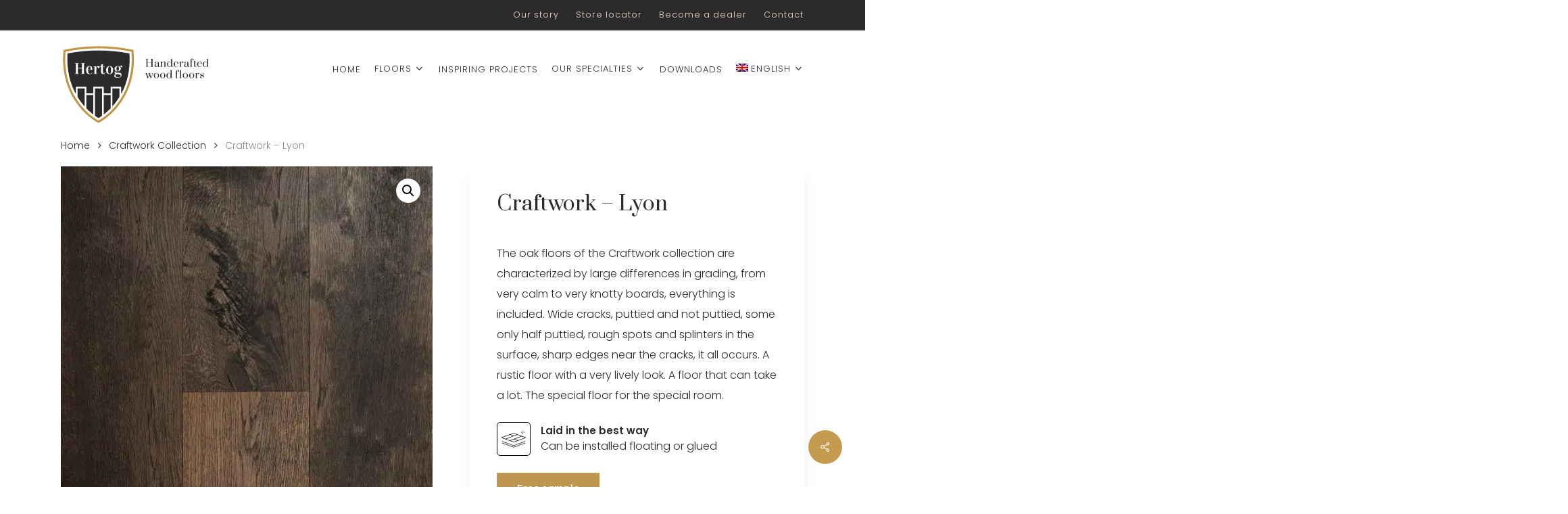

--- FILE ---
content_type: text/html; charset=UTF-8
request_url: https://www.hertog.com/vloer/craftwork-collectie/crw-lyon/?type=in_container
body_size: 22104
content:
<!doctype html>
<html lang="nl-NL" class="no-js">
<head>
	<meta charset="UTF-8">
	<meta name="viewport" content="width=device-width, initial-scale=1, maximum-scale=1, user-scalable=0" /><title>Craftwork &#8211; Lyon &#8211; Hertog Vloeren</title>
<meta name='robots' content='max-image-preview:large' />
<link rel="alternate" hreflang="nl" href="https://www.hertog.com/vloer/craftwork-collectie/crw-lyon/" />
<link rel="alternate" hreflang="en" href="https://www.hertog.com/en/floor/craftwork-collection-en-2/craftwork-lyon/" />
<link rel="alternate" hreflang="fr" href="https://www.hertog.com/fr/plancher/craftwork-collectie/crw-lyon/" />
<link rel="alternate" hreflang="de" href="https://www.hertog.com/de/boden/craftwork-kollektion/craftwork-lyon/" />
<link rel="alternate" hreflang="x-default" href="https://www.hertog.com/vloer/craftwork-collectie/crw-lyon/" />
<link rel='dns-prefetch' href='//fonts.googleapis.com' />
<link rel="alternate" type="application/rss+xml" title="Hertog Vloeren &raquo; feed" href="https://www.hertog.com/feed/" />
<link rel="alternate" type="application/rss+xml" title="Hertog Vloeren &raquo; reacties feed" href="https://www.hertog.com/comments/feed/" />
<link rel="alternate" title="oEmbed (JSON)" type="application/json+oembed" href="https://www.hertog.com/wp-json/oembed/1.0/embed?url=https%3A%2F%2Fwww.hertog.com%2Fvloer%2Fcraftwork-collectie%2Fcrw-lyon%2F" />
<link rel="alternate" title="oEmbed (XML)" type="text/xml+oembed" href="https://www.hertog.com/wp-json/oembed/1.0/embed?url=https%3A%2F%2Fwww.hertog.com%2Fvloer%2Fcraftwork-collectie%2Fcrw-lyon%2F&#038;format=xml" />
<link rel="preload" href="https://www.hertog.com/wp-content/themes/salient/css/fonts/icomoon.woff?v=1.2" as="font" type="font/woff" crossorigin="anonymous"><style id='wp-img-auto-sizes-contain-inline-css' type='text/css'>
img:is([sizes=auto i],[sizes^="auto," i]){contain-intrinsic-size:3000px 1500px}
/*# sourceURL=wp-img-auto-sizes-contain-inline-css */
</style>
<link rel='stylesheet' id='wp-block-library-css' href='https://www.hertog.com/wp-includes/css/dist/block-library/style.min.css?ver=6.9' type='text/css' media='all' />
<link rel='stylesheet' id='wc-blocks-style-css' href='https://www.hertog.com/wp-content/plugins/woocommerce/assets/client/blocks/wc-blocks.css?ver=wc-9.8.2' type='text/css' media='all' />
<style id='global-styles-inline-css' type='text/css'>
:root{--wp--preset--aspect-ratio--square: 1;--wp--preset--aspect-ratio--4-3: 4/3;--wp--preset--aspect-ratio--3-4: 3/4;--wp--preset--aspect-ratio--3-2: 3/2;--wp--preset--aspect-ratio--2-3: 2/3;--wp--preset--aspect-ratio--16-9: 16/9;--wp--preset--aspect-ratio--9-16: 9/16;--wp--preset--color--black: #000000;--wp--preset--color--cyan-bluish-gray: #abb8c3;--wp--preset--color--white: #ffffff;--wp--preset--color--pale-pink: #f78da7;--wp--preset--color--vivid-red: #cf2e2e;--wp--preset--color--luminous-vivid-orange: #ff6900;--wp--preset--color--luminous-vivid-amber: #fcb900;--wp--preset--color--light-green-cyan: #7bdcb5;--wp--preset--color--vivid-green-cyan: #00d084;--wp--preset--color--pale-cyan-blue: #8ed1fc;--wp--preset--color--vivid-cyan-blue: #0693e3;--wp--preset--color--vivid-purple: #9b51e0;--wp--preset--gradient--vivid-cyan-blue-to-vivid-purple: linear-gradient(135deg,rgb(6,147,227) 0%,rgb(155,81,224) 100%);--wp--preset--gradient--light-green-cyan-to-vivid-green-cyan: linear-gradient(135deg,rgb(122,220,180) 0%,rgb(0,208,130) 100%);--wp--preset--gradient--luminous-vivid-amber-to-luminous-vivid-orange: linear-gradient(135deg,rgb(252,185,0) 0%,rgb(255,105,0) 100%);--wp--preset--gradient--luminous-vivid-orange-to-vivid-red: linear-gradient(135deg,rgb(255,105,0) 0%,rgb(207,46,46) 100%);--wp--preset--gradient--very-light-gray-to-cyan-bluish-gray: linear-gradient(135deg,rgb(238,238,238) 0%,rgb(169,184,195) 100%);--wp--preset--gradient--cool-to-warm-spectrum: linear-gradient(135deg,rgb(74,234,220) 0%,rgb(151,120,209) 20%,rgb(207,42,186) 40%,rgb(238,44,130) 60%,rgb(251,105,98) 80%,rgb(254,248,76) 100%);--wp--preset--gradient--blush-light-purple: linear-gradient(135deg,rgb(255,206,236) 0%,rgb(152,150,240) 100%);--wp--preset--gradient--blush-bordeaux: linear-gradient(135deg,rgb(254,205,165) 0%,rgb(254,45,45) 50%,rgb(107,0,62) 100%);--wp--preset--gradient--luminous-dusk: linear-gradient(135deg,rgb(255,203,112) 0%,rgb(199,81,192) 50%,rgb(65,88,208) 100%);--wp--preset--gradient--pale-ocean: linear-gradient(135deg,rgb(255,245,203) 0%,rgb(182,227,212) 50%,rgb(51,167,181) 100%);--wp--preset--gradient--electric-grass: linear-gradient(135deg,rgb(202,248,128) 0%,rgb(113,206,126) 100%);--wp--preset--gradient--midnight: linear-gradient(135deg,rgb(2,3,129) 0%,rgb(40,116,252) 100%);--wp--preset--font-size--small: 13px;--wp--preset--font-size--medium: 20px;--wp--preset--font-size--large: 36px;--wp--preset--font-size--x-large: 42px;--wp--preset--spacing--20: 0.44rem;--wp--preset--spacing--30: 0.67rem;--wp--preset--spacing--40: 1rem;--wp--preset--spacing--50: 1.5rem;--wp--preset--spacing--60: 2.25rem;--wp--preset--spacing--70: 3.38rem;--wp--preset--spacing--80: 5.06rem;--wp--preset--shadow--natural: 6px 6px 9px rgba(0, 0, 0, 0.2);--wp--preset--shadow--deep: 12px 12px 50px rgba(0, 0, 0, 0.4);--wp--preset--shadow--sharp: 6px 6px 0px rgba(0, 0, 0, 0.2);--wp--preset--shadow--outlined: 6px 6px 0px -3px rgb(255, 255, 255), 6px 6px rgb(0, 0, 0);--wp--preset--shadow--crisp: 6px 6px 0px rgb(0, 0, 0);}:where(.is-layout-flex){gap: 0.5em;}:where(.is-layout-grid){gap: 0.5em;}body .is-layout-flex{display: flex;}.is-layout-flex{flex-wrap: wrap;align-items: center;}.is-layout-flex > :is(*, div){margin: 0;}body .is-layout-grid{display: grid;}.is-layout-grid > :is(*, div){margin: 0;}:where(.wp-block-columns.is-layout-flex){gap: 2em;}:where(.wp-block-columns.is-layout-grid){gap: 2em;}:where(.wp-block-post-template.is-layout-flex){gap: 1.25em;}:where(.wp-block-post-template.is-layout-grid){gap: 1.25em;}.has-black-color{color: var(--wp--preset--color--black) !important;}.has-cyan-bluish-gray-color{color: var(--wp--preset--color--cyan-bluish-gray) !important;}.has-white-color{color: var(--wp--preset--color--white) !important;}.has-pale-pink-color{color: var(--wp--preset--color--pale-pink) !important;}.has-vivid-red-color{color: var(--wp--preset--color--vivid-red) !important;}.has-luminous-vivid-orange-color{color: var(--wp--preset--color--luminous-vivid-orange) !important;}.has-luminous-vivid-amber-color{color: var(--wp--preset--color--luminous-vivid-amber) !important;}.has-light-green-cyan-color{color: var(--wp--preset--color--light-green-cyan) !important;}.has-vivid-green-cyan-color{color: var(--wp--preset--color--vivid-green-cyan) !important;}.has-pale-cyan-blue-color{color: var(--wp--preset--color--pale-cyan-blue) !important;}.has-vivid-cyan-blue-color{color: var(--wp--preset--color--vivid-cyan-blue) !important;}.has-vivid-purple-color{color: var(--wp--preset--color--vivid-purple) !important;}.has-black-background-color{background-color: var(--wp--preset--color--black) !important;}.has-cyan-bluish-gray-background-color{background-color: var(--wp--preset--color--cyan-bluish-gray) !important;}.has-white-background-color{background-color: var(--wp--preset--color--white) !important;}.has-pale-pink-background-color{background-color: var(--wp--preset--color--pale-pink) !important;}.has-vivid-red-background-color{background-color: var(--wp--preset--color--vivid-red) !important;}.has-luminous-vivid-orange-background-color{background-color: var(--wp--preset--color--luminous-vivid-orange) !important;}.has-luminous-vivid-amber-background-color{background-color: var(--wp--preset--color--luminous-vivid-amber) !important;}.has-light-green-cyan-background-color{background-color: var(--wp--preset--color--light-green-cyan) !important;}.has-vivid-green-cyan-background-color{background-color: var(--wp--preset--color--vivid-green-cyan) !important;}.has-pale-cyan-blue-background-color{background-color: var(--wp--preset--color--pale-cyan-blue) !important;}.has-vivid-cyan-blue-background-color{background-color: var(--wp--preset--color--vivid-cyan-blue) !important;}.has-vivid-purple-background-color{background-color: var(--wp--preset--color--vivid-purple) !important;}.has-black-border-color{border-color: var(--wp--preset--color--black) !important;}.has-cyan-bluish-gray-border-color{border-color: var(--wp--preset--color--cyan-bluish-gray) !important;}.has-white-border-color{border-color: var(--wp--preset--color--white) !important;}.has-pale-pink-border-color{border-color: var(--wp--preset--color--pale-pink) !important;}.has-vivid-red-border-color{border-color: var(--wp--preset--color--vivid-red) !important;}.has-luminous-vivid-orange-border-color{border-color: var(--wp--preset--color--luminous-vivid-orange) !important;}.has-luminous-vivid-amber-border-color{border-color: var(--wp--preset--color--luminous-vivid-amber) !important;}.has-light-green-cyan-border-color{border-color: var(--wp--preset--color--light-green-cyan) !important;}.has-vivid-green-cyan-border-color{border-color: var(--wp--preset--color--vivid-green-cyan) !important;}.has-pale-cyan-blue-border-color{border-color: var(--wp--preset--color--pale-cyan-blue) !important;}.has-vivid-cyan-blue-border-color{border-color: var(--wp--preset--color--vivid-cyan-blue) !important;}.has-vivid-purple-border-color{border-color: var(--wp--preset--color--vivid-purple) !important;}.has-vivid-cyan-blue-to-vivid-purple-gradient-background{background: var(--wp--preset--gradient--vivid-cyan-blue-to-vivid-purple) !important;}.has-light-green-cyan-to-vivid-green-cyan-gradient-background{background: var(--wp--preset--gradient--light-green-cyan-to-vivid-green-cyan) !important;}.has-luminous-vivid-amber-to-luminous-vivid-orange-gradient-background{background: var(--wp--preset--gradient--luminous-vivid-amber-to-luminous-vivid-orange) !important;}.has-luminous-vivid-orange-to-vivid-red-gradient-background{background: var(--wp--preset--gradient--luminous-vivid-orange-to-vivid-red) !important;}.has-very-light-gray-to-cyan-bluish-gray-gradient-background{background: var(--wp--preset--gradient--very-light-gray-to-cyan-bluish-gray) !important;}.has-cool-to-warm-spectrum-gradient-background{background: var(--wp--preset--gradient--cool-to-warm-spectrum) !important;}.has-blush-light-purple-gradient-background{background: var(--wp--preset--gradient--blush-light-purple) !important;}.has-blush-bordeaux-gradient-background{background: var(--wp--preset--gradient--blush-bordeaux) !important;}.has-luminous-dusk-gradient-background{background: var(--wp--preset--gradient--luminous-dusk) !important;}.has-pale-ocean-gradient-background{background: var(--wp--preset--gradient--pale-ocean) !important;}.has-electric-grass-gradient-background{background: var(--wp--preset--gradient--electric-grass) !important;}.has-midnight-gradient-background{background: var(--wp--preset--gradient--midnight) !important;}.has-small-font-size{font-size: var(--wp--preset--font-size--small) !important;}.has-medium-font-size{font-size: var(--wp--preset--font-size--medium) !important;}.has-large-font-size{font-size: var(--wp--preset--font-size--large) !important;}.has-x-large-font-size{font-size: var(--wp--preset--font-size--x-large) !important;}
/*# sourceURL=global-styles-inline-css */
</style>

<style id='classic-theme-styles-inline-css' type='text/css'>
/*! This file is auto-generated */
.wp-block-button__link{color:#fff;background-color:#32373c;border-radius:9999px;box-shadow:none;text-decoration:none;padding:calc(.667em + 2px) calc(1.333em + 2px);font-size:1.125em}.wp-block-file__button{background:#32373c;color:#fff;text-decoration:none}
/*# sourceURL=/wp-includes/css/classic-themes.min.css */
</style>
<link rel='stylesheet' id='contact-form-7-css' href='https://www.hertog.com/wp-content/plugins/contact-form-7/includes/css/styles.css?ver=6.0.6' type='text/css' media='all' />
<link rel='stylesheet' id='wpa-css-css' href='https://www.hertog.com/wp-content/plugins/honeypot/includes/css/wpa.css?ver=2.2.09' type='text/css' media='all' />
<link rel='stylesheet' id='salient-social-css' href='https://www.hertog.com/wp-content/plugins/salient-social/css/style.css?ver=1.2.2' type='text/css' media='all' />
<style id='salient-social-inline-css' type='text/css'>

  .sharing-default-minimal .nectar-love.loved,
  body .nectar-social[data-color-override="override"].fixed > a:before, 
  body .nectar-social[data-color-override="override"].fixed .nectar-social-inner a,
  .sharing-default-minimal .nectar-social[data-color-override="override"] .nectar-social-inner a:hover,
  .nectar-social.vertical[data-color-override="override"] .nectar-social-inner a:hover {
    background-color: #c59c4f;
  }
  .nectar-social.hover .nectar-love.loved,
  .nectar-social.hover > .nectar-love-button a:hover,
  .nectar-social[data-color-override="override"].hover > div a:hover,
  #single-below-header .nectar-social[data-color-override="override"].hover > div a:hover,
  .nectar-social[data-color-override="override"].hover .share-btn:hover,
  .sharing-default-minimal .nectar-social[data-color-override="override"] .nectar-social-inner a {
    border-color: #c59c4f;
  }
  #single-below-header .nectar-social.hover .nectar-love.loved i,
  #single-below-header .nectar-social.hover[data-color-override="override"] a:hover,
  #single-below-header .nectar-social.hover[data-color-override="override"] a:hover i,
  #single-below-header .nectar-social.hover .nectar-love-button a:hover i,
  .nectar-love:hover i,
  .hover .nectar-love:hover .total_loves,
  .nectar-love.loved i,
  .nectar-social.hover .nectar-love.loved .total_loves,
  .nectar-social.hover .share-btn:hover, 
  .nectar-social[data-color-override="override"].hover .nectar-social-inner a:hover,
  .nectar-social[data-color-override="override"].hover > div:hover span,
  .sharing-default-minimal .nectar-social[data-color-override="override"] .nectar-social-inner a:not(:hover) i,
  .sharing-default-minimal .nectar-social[data-color-override="override"] .nectar-social-inner a:not(:hover) {
    color: #c59c4f;
  }
/*# sourceURL=salient-social-inline-css */
</style>
<link rel='stylesheet' id='photoswipe-css' href='https://www.hertog.com/wp-content/plugins/woocommerce/assets/css/photoswipe/photoswipe.min.css?ver=9.8.2' type='text/css' media='all' />
<link rel='stylesheet' id='photoswipe-default-skin-css' href='https://www.hertog.com/wp-content/plugins/woocommerce/assets/css/photoswipe/default-skin/default-skin.min.css?ver=9.8.2' type='text/css' media='all' />
<link rel='stylesheet' id='woocommerce-layout-css' href='https://www.hertog.com/wp-content/plugins/woocommerce/assets/css/woocommerce-layout.css?ver=9.8.2' type='text/css' media='all' />
<link rel='stylesheet' id='woocommerce-smallscreen-css' href='https://www.hertog.com/wp-content/plugins/woocommerce/assets/css/woocommerce-smallscreen.css?ver=9.8.2' type='text/css' media='only screen and (max-width: 768px)' />
<link rel='stylesheet' id='woocommerce-general-css' href='https://www.hertog.com/wp-content/plugins/woocommerce/assets/css/woocommerce.css?ver=9.8.2' type='text/css' media='all' />
<style id='woocommerce-inline-inline-css' type='text/css'>
.woocommerce form .form-row .required { visibility: visible; }
/*# sourceURL=woocommerce-inline-inline-css */
</style>
<link rel='stylesheet' id='wpml-menu-item-0-css' href='https://www.hertog.com/wp-content/plugins/sitepress-multilingual-cms/templates/language-switchers/menu-item/style.min.css?ver=1' type='text/css' media='all' />
<link rel='stylesheet' id='brands-styles-css' href='https://www.hertog.com/wp-content/plugins/woocommerce/assets/css/brands.css?ver=9.8.2' type='text/css' media='all' />
<link rel='stylesheet' id='font-awesome-css' href='https://www.hertog.com/wp-content/themes/salient/css/font-awesome-legacy.min.css?ver=4.7.1' type='text/css' media='all' />
<link rel='stylesheet' id='salient-grid-system-css' href='https://www.hertog.com/wp-content/themes/salient/css/build/grid-system.css?ver=14.0.3' type='text/css' media='all' />
<link rel='stylesheet' id='main-styles-css' href='https://www.hertog.com/wp-content/themes/salient/css/build/style.css?ver=14.0.3' type='text/css' media='all' />
<link rel='stylesheet' id='nectar-header-secondary-nav-css' href='https://www.hertog.com/wp-content/themes/salient/css/build/header/header-secondary-nav.css?ver=14.0.3' type='text/css' media='all' />
<link rel='stylesheet' id='nectar_default_font_open_sans-css' href='https://fonts.googleapis.com/css?family=Open+Sans%3A300%2C400%2C600%2C700&#038;subset=latin%2Clatin-ext&#038;display=swap' type='text/css' media='all' />
<link rel='stylesheet' id='responsive-css' href='https://www.hertog.com/wp-content/themes/salient/css/build/responsive.css?ver=14.0.3' type='text/css' media='all' />
<link rel='stylesheet' id='nectar-product-style-minimal-css' href='https://www.hertog.com/wp-content/themes/salient/css/build/third-party/woocommerce/product-style-minimal.css?ver=14.0.3' type='text/css' media='all' />
<link rel='stylesheet' id='woocommerce-css' href='https://www.hertog.com/wp-content/themes/salient/css/build/woocommerce.css?ver=14.0.3' type='text/css' media='all' />
<link rel='stylesheet' id='nectar-woocommerce-single-css' href='https://www.hertog.com/wp-content/themes/salient/css/build/third-party/woocommerce/product-single.css?ver=14.0.3' type='text/css' media='all' />
<link rel='stylesheet' id='nectar-element-product-carousel-css' href='https://www.hertog.com/wp-content/themes/salient/css/build/elements/element-product-carousel.css?ver=14.0.3' type='text/css' media='all' />
<link rel='stylesheet' id='nectar-flickity-css' href='https://www.hertog.com/wp-content/themes/salient/css/build/plugins/flickity.css?ver=14.0.3' type='text/css' media='all' />
<link rel='stylesheet' id='skin-material-css' href='https://www.hertog.com/wp-content/themes/salient/css/build/skin-material.css?ver=14.0.3' type='text/css' media='all' />
<style id='salient-wp-menu-dynamic-fallback-inline-css' type='text/css'>
#header-outer .nectar-ext-menu-item .image-layer-outer,#header-outer .nectar-ext-menu-item .image-layer,#header-outer .nectar-ext-menu-item .color-overlay,#slide-out-widget-area .nectar-ext-menu-item .image-layer-outer,#slide-out-widget-area .nectar-ext-menu-item .color-overlay,#slide-out-widget-area .nectar-ext-menu-item .image-layer{position:absolute;top:0;left:0;width:100%;height:100%;overflow:hidden;}.nectar-ext-menu-item .inner-content{position:relative;z-index:10;width:100%;}.nectar-ext-menu-item .image-layer{background-size:cover;background-position:center;transition:opacity 0.25s ease 0.1s;}#header-outer nav .nectar-ext-menu-item .image-layer:not(.loaded){background-image:none!important;}#header-outer nav .nectar-ext-menu-item .image-layer{opacity:0;}#header-outer nav .nectar-ext-menu-item .image-layer.loaded{opacity:1;}.nectar-ext-menu-item span[class*="inherit-h"] + .menu-item-desc{margin-top:0.4rem;}#mobile-menu .nectar-ext-menu-item .title,#slide-out-widget-area .nectar-ext-menu-item .title,.nectar-ext-menu-item .menu-title-text,.nectar-ext-menu-item .menu-item-desc{position:relative;}.nectar-ext-menu-item .menu-item-desc{display:block;line-height:1.4em;}body #slide-out-widget-area .nectar-ext-menu-item .menu-item-desc{line-height:1.4em;}#mobile-menu .nectar-ext-menu-item .title,#slide-out-widget-area .nectar-ext-menu-item:not(.style-img-above-text) .title,.nectar-ext-menu-item:not(.style-img-above-text) .menu-title-text,.nectar-ext-menu-item:not(.style-img-above-text) .menu-item-desc,.nectar-ext-menu-item:not(.style-img-above-text) i:before,.nectar-ext-menu-item:not(.style-img-above-text) .svg-icon{color:#fff;}#mobile-menu .nectar-ext-menu-item.style-img-above-text .title{color:inherit;}.sf-menu li ul li a .nectar-ext-menu-item .menu-title-text:after{display:none;}.menu-item .widget-area-active[data-margin="default"] > div:not(:last-child){margin-bottom:20px;}.nectar-ext-menu-item .color-overlay{transition:opacity 0.5s cubic-bezier(.15,.75,.5,1);}.nectar-ext-menu-item:hover .hover-zoom-in-slow .image-layer{transform:scale(1.15);transition:transform 4s cubic-bezier(0.1,0.2,.7,1);}.nectar-ext-menu-item:hover .hover-zoom-in-slow .color-overlay{transition:opacity 1.5s cubic-bezier(.15,.75,.5,1);}.nectar-ext-menu-item .hover-zoom-in-slow .image-layer{transition:transform 0.5s cubic-bezier(.15,.75,.5,1);}.nectar-ext-menu-item .hover-zoom-in-slow .color-overlay{transition:opacity 0.5s cubic-bezier(.15,.75,.5,1);}.nectar-ext-menu-item:hover .hover-zoom-in .image-layer{transform:scale(1.12);}.nectar-ext-menu-item .hover-zoom-in .image-layer{transition:transform 0.5s cubic-bezier(.15,.75,.5,1);}.nectar-ext-menu-item{display:flex;text-align:left;}#slide-out-widget-area .nectar-ext-menu-item .title,#slide-out-widget-area .nectar-ext-menu-item .menu-item-desc,#slide-out-widget-area .nectar-ext-menu-item .menu-title-text,#mobile-menu .nectar-ext-menu-item .title,#mobile-menu .nectar-ext-menu-item .menu-item-desc,#mobile-menu .nectar-ext-menu-item .menu-title-text{color:inherit!important;}#slide-out-widget-area .nectar-ext-menu-item,#mobile-menu .nectar-ext-menu-item{display:block;}#slide-out-widget-area.fullscreen-alt .nectar-ext-menu-item,#slide-out-widget-area.fullscreen .nectar-ext-menu-item{text-align:center;}#header-outer .nectar-ext-menu-item.style-img-above-text .image-layer-outer,#slide-out-widget-area .nectar-ext-menu-item.style-img-above-text .image-layer-outer{position:relative;}#header-outer .nectar-ext-menu-item.style-img-above-text,#slide-out-widget-area .nectar-ext-menu-item.style-img-above-text{flex-direction:column;}
/*# sourceURL=salient-wp-menu-dynamic-fallback-inline-css */
</style>
<link rel='stylesheet' id='js_composer_front-css' href='https://www.hertog.com/wp-content/plugins/js_composer_salient/assets/css/js_composer.min.css?ver=6.7' type='text/css' media='all' />
<link rel='stylesheet' id='popup-maker-site-css' href='//www.hertog.com/wp-content/uploads/pum/pum-site-styles.css?generated=1740659970&#038;ver=1.20.4' type='text/css' media='all' />
<link rel='stylesheet' id='dynamic-css-css' href='https://www.hertog.com/wp-content/themes/salient/css/salient-dynamic-styles.css?ver=41078' type='text/css' media='all' />
<style id='dynamic-css-inline-css' type='text/css'>
@media only screen and (min-width:1000px){body #ajax-content-wrap.no-scroll{min-height:calc(100vh - 202px);height:calc(100vh - 202px)!important;}}@media only screen and (min-width:1000px){#page-header-wrap.fullscreen-header,#page-header-wrap.fullscreen-header #page-header-bg,html:not(.nectar-box-roll-loaded) .nectar-box-roll > #page-header-bg.fullscreen-header,.nectar_fullscreen_zoom_recent_projects,#nectar_fullscreen_rows:not(.afterLoaded) > div{height:calc(100vh - 201px);}.wpb_row.vc_row-o-full-height.top-level,.wpb_row.vc_row-o-full-height.top-level > .col.span_12{min-height:calc(100vh - 201px);}html:not(.nectar-box-roll-loaded) .nectar-box-roll > #page-header-bg.fullscreen-header{top:202px;}.nectar-slider-wrap[data-fullscreen="true"]:not(.loaded),.nectar-slider-wrap[data-fullscreen="true"]:not(.loaded) .swiper-container{height:calc(100vh - 200px)!important;}.admin-bar .nectar-slider-wrap[data-fullscreen="true"]:not(.loaded),.admin-bar .nectar-slider-wrap[data-fullscreen="true"]:not(.loaded) .swiper-container{height:calc(100vh - 200px - 32px)!important;}}@media only screen and (max-width:999px){.using-mobile-browser #nectar_fullscreen_rows:not(.afterLoaded):not([data-mobile-disable="on"]) > div{height:calc(100vh - 156px);}.using-mobile-browser .wpb_row.vc_row-o-full-height.top-level,.using-mobile-browser .wpb_row.vc_row-o-full-height.top-level > .col.span_12,[data-permanent-transparent="1"].using-mobile-browser .wpb_row.vc_row-o-full-height.top-level,[data-permanent-transparent="1"].using-mobile-browser .wpb_row.vc_row-o-full-height.top-level > .col.span_12{min-height:calc(100vh - 156px);}html:not(.nectar-box-roll-loaded) .nectar-box-roll > #page-header-bg.fullscreen-header,.nectar_fullscreen_zoom_recent_projects,.nectar-slider-wrap[data-fullscreen="true"]:not(.loaded),.nectar-slider-wrap[data-fullscreen="true"]:not(.loaded) .swiper-container,#nectar_fullscreen_rows:not(.afterLoaded):not([data-mobile-disable="on"]) > div{height:calc(100vh - 103px);}.wpb_row.vc_row-o-full-height.top-level,.wpb_row.vc_row-o-full-height.top-level > .col.span_12{min-height:calc(100vh - 103px);}body[data-transparent-header="false"] #ajax-content-wrap.no-scroll{min-height:calc(100vh - 103px);height:calc(100vh - 103px);}}.post-type-archive-product.woocommerce .container-wrap,.tax-product_cat.woocommerce .container-wrap{background-color:#ffffff;}.woocommerce ul.products li.product.material,.woocommerce-page ul.products li.product.material{background-color:#ffffff;}.woocommerce ul.products li.product.minimal .product-wrap,.woocommerce ul.products li.product.minimal .background-color-expand,.woocommerce-page ul.products li.product.minimal .product-wrap,.woocommerce-page ul.products li.product.minimal .background-color-expand{background-color:#ffffff;}.screen-reader-text,.nectar-skip-to-content:not(:focus){border:0;clip:rect(1px,1px,1px,1px);clip-path:inset(50%);height:1px;margin:-1px;overflow:hidden;padding:0;position:absolute!important;width:1px;word-wrap:normal!important;}
.grecaptcha-badge { 
    visibility: hidden; 
}

/*/// MENU ///////////////////////////////////////////////////////////////////*/
h1 {
    word-wrap: break-word;
}
#header-outer #logo img {
    margin-bottom:-45px;
}

#header-outer header {
  border-top: 3px solid #2c2a2a;
}

body #header-secondary-outer .nectar-center-text { max-width:100%; }
#header-secondary-outer .nectar-center-text { text-align:right !important; }  

a.secondary-item {
    text-transform:none !important;
    font-size:12.5px;
    margin-left:20px;
}


#slide-out-widget-area .secondary-header-text {
    background:none !important;
    padding:0 0 20px 0 !important;
    margin-bottom:20px !important;
    border-bottom:1px solid #2c2a2a;
    
    -moz-border-radius:     0  !important;
    -webkit-border-radius:  0  !important;
    -khtml-border-radius:   0  !important;
    border-radius:          0  !important;
}
#slide-out-widget-area .secondary-header-text a.secondary-item {
    margin-left:0px;
    display:block;
    font-size:14px;
    font-weight:400;
    line-height:220%;
}

@media screen and (max-width: 1000px) {
    #header-outer header {
      border-top: none;
    }
}



/*/// IMAGES /////////////////////////////////////////////////////////////////*/

.image-XL-left-top .column-image-bg, img.image-XL-left-top {
    -moz-border-radius:     200px 0 0 0  !important;
    -webkit-border-radius:  200px 0 0 0  !important;
    -khtml-border-radius:   200px 0 0 0  !important;
    border-radius:          200px 0 0 0  !important;
}
.image-XL-right-top .column-image-bg, img.image-XL-right-top {
    -moz-border-radius:     0 200px 0 0  !important;
    -webkit-border-radius:  0 200px 0 0  !important;
    -khtml-border-radius:   0 200px 0 0  !important;
    border-radius:          0 200px 0 0  !important;
}
.image-XL-right-bottom .column-image-bg, img.image-XL-right-bottom {
    -moz-border-radius:     0 0 200px 0  !important;
    -webkit-border-radius:  0 0 200px 0  !important;
    -khtml-border-radius:   0 0 200px 0  !important;
    border-radius:          0 0 200px 0  !important;
}

.image-L-right-bottom .column-image-bg {
    -moz-border-radius:     0 0 150px 0  !important;
    -webkit-border-radius:  0 0 150px 0  !important;
    -khtml-border-radius:   0 0 150px 0  !important;
    border-radius:          0 0 150px 0  !important;
}


@media screen and (max-width: 1000px) {
    .image-XL-left-top .column-image-bg, img.image-XL-left-top {
        -moz-border-radius:     100px 0 0 0  !important;
        -webkit-border-radius:  100px 0 0 0  !important;
        -khtml-border-radius:   100px 0 0 0  !important;
        border-radius:          100px 0 0 0  !important;
    }
    .image-XL-right-top .column-image-bg, img.image-XL-right-top {
        -moz-border-radius:     0 100px 0 0  !important;
        -webkit-border-radius:  0 100px 0 0  !important;
        -khtml-border-radius:   0 100px 0 0  !important;
        border-radius:          0 100px 0 0  !important;
    }
    .image-XL-right-bottom .column-image-bg, img.image-XL-right-bottom {
        -moz-border-radius:     0 0 100px 0  !important;
        -webkit-border-radius:  0 0 100px 0  !important;
        -khtml-border-radius:   0 0 100px 0  !important;
        border-radius:          0 0 100px 0  !important;
    }
}


/*/// ALGEMEEN ///////////////////////////////////////////////////////////////*/

.clear {clear:both;}

.color-1, .color-1 h3, .color-1 h6{
    color:#c59c4f !important;
}

.color-2, .color-2 h3, .color-2 h6 {
    color:#f3ede1 !important;
}

.text-small {
    font-size:15px !important;
    line-height:160% !important;
}

.bg-floor-1::before {
    position:absolute;
    left:-8%;
    top:50px;

    background-image:url('/wp-content/uploads/2021/12/Hertog-bg-floor-1.svg');
    background-repeat:no-repeat;
    background-position:center center;
    background-size:100%;
    height:355px;
    width:970px;
}

.bg-floor-2::before {
    position:absolute;
    bottom:-80px;
    z-index:5;

    background-image:url('/wp-content/uploads/2021/12/Hertog-bg-floor-2.svg');
    background-repeat:repeat-x;
    background-position:center center;
    background-size:contain;
    height:500px;
    width:100%;
}

.bg-shape-1::before {
    position:absolute;
    display:block;
    bottom:0;
    left:-8%;
    width:116%;
    height:80%;
    background:#f7f3ec;
}

.nectar-button {
    -moz-border-radius:     0 0 25px 0  !important;
    -webkit-border-radius:  0 0 25px 0  !important;
    -khtml-border-radius:   0 0 25px 0  !important;
    border-radius:          0 0 25px 0  !important;
    
    -webkit-transition: all 400ms ease;
    -moz-transition: all 400ms ease;
    -ms-transition: all 400ms ease;
    -o-transition: all 400ms ease;
    transition: all 400ms ease;
}
.nectar-button:hover {
    -moz-border-radius:     0 0 15px 0  !important;
    -webkit-border-radius:  0 0 15px 0  !important;
    -khtml-border-radius:   0 0 15px 0  !important;
    border-radius:          0 0 15px 0  !important;
}

a.btn-product-staal {
    background:#bd9750;
    font-size:15px !important;
    font-weight:200 !important;
    padding: 13px 30px;
}


.bottom-logo-block .vc_column-inner .column-bg-overlay {
    background-image:url('/wp-content/uploads/2022/01/Hertog-logo-icn.svg');
    background-repeat:no-repeat;
    background-position:right 40px bottom 40px;
    background-size:30px;
}



/*/// HOME ///////////////////////////////////////////////////////////////////*/

.home-header {
    height:550px;
    position:absolute;
    right:0;
}


.nectar-category-grid[data-columns="4"][data-grid-spacing="15px"] .nectar-category-grid-item {
  padding-bottom: calc(38% - 30px);
}
.nectar-category-grid .nectar-category-grid-item .content {
    background-image:url('/wp-content/uploads/2022/01/Hertog-logo-icn-light.svg');
    background-repeat:no-repeat;
    background-position:center bottom;
    background-size:35px;
    padding-bottom:60px;
}


a.item-vloer-patroon {
    display:block;
    background-repeat:no-repeat;
    background-position:center center;
    background-size:100%;
    border:5px solid #5b5757;
    height:160px;
    width:160px;
    margin:0 auto;
    
    -moz-border-radius:     200px  !important;
    -webkit-border-radius:  200px  !important;
    -khtml-border-radius:   200px  !important;
    border-radius:          200px  !important;
    
    -webkit-box-shadow:  0 15px 30px -2px rgba(0, 0, 0, 0.5)!important;
     -moz-box-shadow:    0 15px 30px -2px rgba(0, 0, 0, 0.5)!important;
          box-shadow:    0 15px 30px -2px rgba(0, 0, 0, 0.5)!important;
    
    -webkit-transition: all 400ms ease;
    -moz-transition: all 400ms ease;
    -ms-transition: all 400ms ease;
    -o-transition: all 400ms ease;
    transition: all 400ms ease;
}

a.item-stroken          {background-image:url('/wp-content/uploads/2021/12/Hertog-vloeren-categorie-stroken.svg');}
a.item-hongaarsepunt    {background-image:url('/wp-content/uploads/2021/12/Hertog-vloeren-categorie-hongaarsepunt.svg');}
a.item-visgraat         {background-image:url('/wp-content/uploads/2021/12/Hertog-vloeren-categorie-visgraat.svg');}
a.item-tegel            {background-image:url('/wp-content/uploads/2021/12/Hertog-vloeren-categorie-tegel.svg');}

a.item-vloer-patroon:hover {
    border:5px solid #f7f3ec;
    background-size:107%;
}

.wood-overlay {
    position:absolute;
    display:block;
    height:300px;
    width:300px;
    top:-40px;
    right:-40px;
    
    background-image:url('/wp-content/uploads/2021/12/Hertog-home-img-4.jpg');
    background-repeat:no-repeat;
    background-position:center center;
    background-size:100%;
    
    -webkit-box-shadow:  0 20px 30px -2px rgba(0, 0, 0, 0.3)!important;
     -moz-box-shadow:    0 20px 30px -2px rgba(0, 0, 0, 0.3)!important;
          box-shadow:    0 20px 30px -2px rgba(0, 0, 0, 0.3)!important;
}


.CTA-floors .vc_column-inner .column-bg-overlay {
    background-repeat:no-repeat;
    background-position:left 40px bottom 30px;
    background-size:30px;
    
    -webkit-transition: all 300ms ease;
    -moz-transition: all 300ms ease;
    -ms-transition: all 300ms ease;
    -o-transition: all 300ms ease;
    transition: all 300ms ease;
}

.icn-arrow-dark .vc_column-inner .column-bg-overlay     {background-image:url('/wp-content/uploads/2021/12/Hertog-icn-arrow-right-dark.svg');}
.icn-arrow-light .vc_column-inner .column-bg-overlay    {background-image:url('/wp-content/uploads/2021/12/Hertog-icn-arrow-right-light.svg');}

.CTA-floors:hover .vc_column-inner .column-bg-overlay {
   background-position:left 45px bottom 30px; 
}


/*//// MOBILE //////*/

@media screen and (max-width: 1000px) {
    .home-header {
        height:350px;
        position:relative;
        left:10%;
    }
    .image-XL-right-top .column-image-bg {
        -moz-border-radius:     100px 0 0 0  !important;
        -webkit-border-radius:  100px 0 0 0  !important;
        -khtml-border-radius:   100px 0 0 0  !important;
        border-radius:          100px 0 0 0  !important;
    }
    .CTA-floors .vc_column-inner .column-bg-overlay {
        background-position:top 35px right 30px;
        background-size:25px;
    }
    .CTA-floors:hover .vc_column-inner .column-bg-overlay {
       background-position:top 35px right 25px; 
    }
    .image-L-right-bottom {
        height:180px;
    }
    .image-L-right-bottom .column-image-bg {
        -moz-border-radius:     0 0 100px 0  !important;
        -webkit-border-radius:  0 0 100px 0  !important;
        -khtml-border-radius:   0 0 100px 0  !important;
        border-radius:          0 0 100px 0  !important;
    }
    a.item-vloer-patroon {
        height:130px;
        width:130px;
    }
    .wood-overlay {
        height:120px;
        width:120px;
        top:-60px;
        right:-20px;
    }
}

@media screen and (max-width: 690px) {
    .home-header {
        height:250px;
    }
}




/*/// ONS VERHAAL ////////////////////////////////////////////////////////////*/

.keurmerk-overlay {
    position:absolute;
    width:100px !important;
    left:-50px;
    top:320px;
    
    -moz-border-radius:     10px  !important;
    -webkit-border-radius:  10px  !important;
    -khtml-border-radius:   10px  !important;
    border-radius:          10px  !important;
    
    -webkit-box-shadow:  0 20px 30px -2px rgba(0, 0, 0, 0.3)!important;
     -moz-box-shadow:    0 20px 30px -2px rgba(0, 0, 0, 0.3)!important;
          box-shadow:    0 20px 30px -2px rgba(0, 0, 0, 0.3)!important;
}




/*/// VERKOOPPUNTEN //////////////////////////////////////////////////////////*/

.verkooppunten-list h5 {
    color:#bd9750 !important;
    font-size:12px !important;
    letter-spacing:3px !important;
}
.verkooppunten-list .nectar-hor-list-item {
    padding:18px 0 !important;
    font-size:16px !important;
}

.wpcf7-form textarea {
    resize:none;
    height:110px;
}




/*/// CONTACT ////////////////////////////////////////////////////////////////*/


.title-logo {
    background-image:url('/wp-content/uploads/2022/01/Hertog-logo-icn.svg');
    background-repeat:no-repeat;
    background-position:left top;
    background-size:30px;
    padding-left:45px;
    min-height:35px;
}




/*/// WOOCOMMERCE ////////////////////////////////////////////////////////////*/


#page-header-bg h1 {
    font-size:40px !important;
    line-height:160%;
}
#page-header-bg .subheader {
    font-size:16px;
    line-height:160%;
}
.woocommerce .woocommerce-breadcrumb {
    font-size:14px !important;
}
.woocommerce .woocommerce-result-count, .woocommerce-page .woocommerce-result-count {
    right:285px !important;
    font-size:14px !important;
}



/*// SINGLE PRODUCT PAGE /////*/

.woocommerce div.product div.summary {
    background:#FFF;
    padding:40px;
    font-size:16px;
    
    background-image:url('/wp-content/uploads/2022/01/Hertog-logo-icn.svg');
    background-repeat:no-repeat;
    background-position:right 40px bottom 40px;
    background-size:30px;
    
    -webkit-box-shadow:  0 15px 25px -2px rgba(0, 0, 0, 0.07)!important;
     -moz-box-shadow:    0 15px 25px -2px rgba(0, 0, 0, 0.07)!important;
          box-shadow:    0 15px 25px -2px rgba(0, 0, 0, 0.07)!important;
}

img.icn-single-product {
    width:50px;
    height:50px;
    margin-right:10px;
    border:1px solid #000;
    
    -moz-border-radius:     5px  !important;
    -webkit-border-radius:  5px  !important;
    -khtml-border-radius:   5px  !important;
    border-radius:          5px  !important;
}

.woocommerce-product-types {
    display: flex;
    justify-content: space-between;
    margin-bottom: 20px;
}

.woocommerce-product-type {
    width: 150px;
    text-align: center;
}

.woocommerce-product-type a {
    width: 100px;
    height: 100px;
}    

.woocommerce-tabs {
    padding:8% 0 !important;
}

#tab-additional_information, #tab-documents {
    background:#f7f3ec;
    padding:4% !important;
}

#tab-documents {
    padding-top: 0 !important;
}

body:not(.woocommerce-cart) .main-content table {
    background:none !important;
}
body:not(.woocommerce-cart) .main-content table tr:nth-child(2n+1) {
    background:#f0eae0 !important;
}


.woocommerce table.shop_attributes th { 
    width:300px;
}
.woocommerce table.shop_attributes th, .woocommerce-page table.shop_attributes th {
    font-family: 'Poppins', sans-serif;
    font-size:14px;
}

body:not(.woocommerce-cart) .main-content th, body:not(.woocommerce-cart) .main-content td,
body:not(.woocommerce-cart) .main-content table{
    border:none !important;
}

.floor-options {
    display: flex;
    flex-direction: column;
    margin-bottom: 10px;
}

.icn-floor-option {
    display: flex;
    align-items: center;
    margin-bottom: 15px;
}

.icn-floor-option strong {
    font-size: 15px;
}

.icn-floor-option span.icn {
    display:inline-block;
    border:1px solid #000;
    background-repeat:no-repeat;
    background-size:38px;
    background-position:center center;
    height:50px;
    width:50px;
    margin-right:15px;
    
    -moz-border-radius:     5px  !important;
    -webkit-border-radius:  5px  !important;
    -khtml-border-radius:   5px  !important;
    border-radius:          5px  !important;
}

.floor-option-text {
    display: flex;
    flex-direction: column;
    line-height: 1.5;
}

.product_meta {
    display: none;
}

.icn-garantie {background-image:url('/wp-content/uploads/2022/03/Hertog-icn-garantie.svg');}
.icn-zwevend {background-image:url('/wp-content/uploads/2022/03/Hertog-icn-zwevend.svg');}
.icn-verwarming {background-image:url('/wp-content/uploads/2022/03/Hertog-icn-vloerverwarming.svg');}



/*//// POPUP ///////////////////////////////////////////////////////////////////*/

html.pum-open.pum-open-overlay.pum-open-scrollable body > [aria-hidden] {
    padding-right:0 !important;
}

.pum-theme-338 .pum-container, .pum-theme-cutting-edge .pum-container {
    background:#f7f3ec !important;
    padding:50px !important;
}
.pum-theme-cutting-edge .pum-container {
    background-image:url('/wp-content/uploads/2022/01/Hertog-logo-icn.svg') !important;
    background-repeat:no-repeat !important;
    background-position:center bottom 30px !important;
    background-size:30px !important;
}


.pum-theme-999 .pum-content, .pum-theme-cutting-edge .pum-content {
    color:#111029 !important;
}

.pum-theme-cutting-edge .pum-container .wpcf7-form input, .pum-theme-cutting-edge .pum-container .wpcf7-form textarea {
    background:#FFF !important;
}
.pum-theme-cutting-edge .pum-container .wpcf7-form input[type="submit"] {
    background:#c59c4f !important;
    display:inline-block;
    width:100%;
    padding:15px;
    
    -moz-border-radius:     10px !important;
    -webkit-border-radius:  10px !important;
    -khtml-border-radius:   10px !important;
    border-radius:          10px !important;
}
.pum-theme-cutting-edge .pum-container .wpcf7-form .file-805 {
    border:1px solid #e0d9f8;
    padding:10px;
    -moz-border-radius:     5px !important;
    -webkit-border-radius:  5px !important;
    -khtml-border-radius:   5px !important;
    border-radius:          5px !important;
}

.pum-theme-338 .pum-title, .pum-theme-cutting-edge .pum-title, div.wpcf7 .ajax-loader {
    display:none;
}

.code-block {
    background:#fdf0e8;
    padding:10px 15px;
    text-align:center !important;

    -moz-border-radius:     15px !important;
    -webkit-border-radius:  15px !important;
    -khtml-border-radius:   15px !important;
    border-radius:          15px !important;
}
.code-block h4 {
    color:#f08a74;
    letter-spacing:1px;
}

.pum-theme-338 .pum-content + .pum-close, .pum-theme-cutting-edge .pum-content + .pum-close {
    background:hsla(0,0%,0%,.07) !important;
    color:#000 !important;
    height:50px !important;
    width:50px !important;
    top:25px !important;
    right:25px !important;
    
    -moz-border-radius:     15px !important;
    -webkit-border-radius:  15px !important;
    -khtml-border-radius:   15px !important;
    border-radius:          15px !important;
    
    -webkit-box-shadow:  none !important;
     -moz-box-shadow:    none !important;
          box-shadow:    none !important;
}
.pum-theme-338 .pum-content + .pum-close:hover, .pum-theme-cutting-edge .pum-content + .pum-close:hover {
    background:hsla(0,0%,0%,.1) !important;
}

@media screen and (max-width: 690px) {
    .pum-theme-338 .pum-container, .pum-theme-cutting-edge .pum-container {
        padding:35px !important;
    }
    img.product-staal {
        height:250px !important;
        border:1px solid red;
    }
}




/*/// FOOTER /////////////////////////////////////////////////////////////////*/

#footer-outer {
    border-top:2px solid #efefef;
}

#footer-widgets .widget h4 {
    font-family: 'Poppins', sans-serif;
    font-size:14px;
    letter-spacing:2px;
    text-transform:uppercase;
}

#footer-outer #footer-widgets .col p {
    font-size:16px;
    line-height:36px;
}

#copyright .span_5 {
    width:70%;
    height:35px;
    background-image:url('/wp-content/uploads/2021/12/Hertog-favicon.png');
    background-repeat:no-repeat;
    background-position:left center;
    background-size:35px;
    padding-left:60px;
    
    font-size:12px;
    font-weight:300;
    text-transform:uppercase;
    letter-spacing:1px;
}
#copyright .span_7 {
    width:25%;
}
#footer-outer #copyright p {
    margin-top:6px !important;
}



/*//// MOBILE //////*/

@media screen and (max-width: 690px) {
    #copyright .span_5 {
        width:100%;
        padding-left:0;
        padding-top:80px;
        padding-bottom:40px;
    }
}
/*# sourceURL=dynamic-css-inline-css */
</style>
<link rel='stylesheet' id='salient-child-style-css' href='https://www.hertog.com/wp-content/themes/hertog/style.css?ver=14.0.3' type='text/css' media='all' />
<link rel='stylesheet' id='redux-google-fonts-salient_redux-css' href='https://fonts.googleapis.com/css?family=Poppins%3A300%2C600%2C400%7CPrata%3A400%7CLexend+Deca%3A400&#038;display=swap&#038;ver=1704206502' type='text/css' media='all' />
<script type="text/javascript" id="wpml-cookie-js-extra">
/* <![CDATA[ */
var wpml_cookies = {"wp-wpml_current_language":{"value":"nl","expires":1,"path":"/"}};
var wpml_cookies = {"wp-wpml_current_language":{"value":"nl","expires":1,"path":"/"}};
//# sourceURL=wpml-cookie-js-extra
/* ]]> */
</script>
<script type="text/javascript" src="https://www.hertog.com/wp-content/plugins/sitepress-multilingual-cms/res/js/cookies/language-cookie.js?ver=473900" id="wpml-cookie-js" defer="defer" data-wp-strategy="defer"></script>
<script type="text/javascript" src="https://www.hertog.com/wp-includes/js/jquery/jquery.min.js?ver=3.7.1" id="jquery-core-js"></script>
<script type="text/javascript" src="https://www.hertog.com/wp-includes/js/jquery/jquery-migrate.min.js?ver=3.4.1" id="jquery-migrate-js"></script>
<script type="text/javascript" src="https://www.hertog.com/wp-content/plugins/woocommerce/assets/js/jquery-blockui/jquery.blockUI.min.js?ver=2.7.0-wc.9.8.2" id="jquery-blockui-js" data-wp-strategy="defer"></script>
<script type="text/javascript" id="wc-add-to-cart-js-extra">
/* <![CDATA[ */
var wc_add_to_cart_params = {"ajax_url":"/wp-admin/admin-ajax.php","wc_ajax_url":"/?wc-ajax=%%endpoint%%","i18n_view_cart":"Bekijk winkelwagen","cart_url":"https://www.hertog.com","is_cart":"","cart_redirect_after_add":"no"};
//# sourceURL=wc-add-to-cart-js-extra
/* ]]> */
</script>
<script type="text/javascript" src="https://www.hertog.com/wp-content/plugins/woocommerce/assets/js/frontend/add-to-cart.min.js?ver=9.8.2" id="wc-add-to-cart-js" data-wp-strategy="defer"></script>
<script type="text/javascript" src="https://www.hertog.com/wp-content/plugins/woocommerce/assets/js/zoom/jquery.zoom.min.js?ver=1.7.21-wc.9.8.2" id="zoom-js" defer="defer" data-wp-strategy="defer"></script>
<script type="text/javascript" src="https://www.hertog.com/wp-content/plugins/woocommerce/assets/js/photoswipe/photoswipe.min.js?ver=4.1.1-wc.9.8.2" id="photoswipe-js" defer="defer" data-wp-strategy="defer"></script>
<script type="text/javascript" src="https://www.hertog.com/wp-content/plugins/woocommerce/assets/js/photoswipe/photoswipe-ui-default.min.js?ver=4.1.1-wc.9.8.2" id="photoswipe-ui-default-js" defer="defer" data-wp-strategy="defer"></script>
<script type="text/javascript" id="wc-single-product-js-extra">
/* <![CDATA[ */
var wc_single_product_params = {"i18n_required_rating_text":"Selecteer een waardering","i18n_rating_options":["1 van de 5 sterren","2 van de 5 sterren","3 van de 5 sterren","4 van de 5 sterren","5 van de 5 sterren"],"i18n_product_gallery_trigger_text":"Afbeeldinggalerij in volledig scherm bekijken","review_rating_required":"yes","flexslider":{"rtl":false,"animation":"slide","smoothHeight":true,"directionNav":false,"controlNav":"thumbnails","slideshow":false,"animationSpeed":500,"animationLoop":false,"allowOneSlide":false},"zoom_enabled":"1","zoom_options":[],"photoswipe_enabled":"1","photoswipe_options":{"shareEl":false,"closeOnScroll":false,"history":false,"hideAnimationDuration":0,"showAnimationDuration":0},"flexslider_enabled":""};
//# sourceURL=wc-single-product-js-extra
/* ]]> */
</script>
<script type="text/javascript" src="https://www.hertog.com/wp-content/plugins/woocommerce/assets/js/frontend/single-product.min.js?ver=9.8.2" id="wc-single-product-js" defer="defer" data-wp-strategy="defer"></script>
<script type="text/javascript" src="https://www.hertog.com/wp-content/plugins/woocommerce/assets/js/js-cookie/js.cookie.min.js?ver=2.1.4-wc.9.8.2" id="js-cookie-js" defer="defer" data-wp-strategy="defer"></script>
<script type="text/javascript" id="woocommerce-js-extra">
/* <![CDATA[ */
var woocommerce_params = {"ajax_url":"/wp-admin/admin-ajax.php","wc_ajax_url":"/?wc-ajax=%%endpoint%%","i18n_password_show":"Wachtwoord weergeven","i18n_password_hide":"Wachtwoord verbergen"};
//# sourceURL=woocommerce-js-extra
/* ]]> */
</script>
<script type="text/javascript" src="https://www.hertog.com/wp-content/plugins/woocommerce/assets/js/frontend/woocommerce.min.js?ver=9.8.2" id="woocommerce-js" defer="defer" data-wp-strategy="defer"></script>
<script type="text/javascript" src="https://www.hertog.com/wp-content/plugins/js_composer_salient/assets/js/vendors/woocommerce-add-to-cart.js?ver=6.7" id="vc_woocommerce-add-to-cart-js-js"></script>
<script type="text/javascript" id="wpml-browser-redirect-js-extra">
/* <![CDATA[ */
var wpml_browser_redirect_params = {"pageLanguage":"nl","languageUrls":{"nl_nl":"https://www.hertog.com/vloer/craftwork-collectie/crw-lyon/","nl":"https://www.hertog.com/vloer/craftwork-collectie/crw-lyon/","en_us":"https://www.hertog.com/en/floor/craftwork-collection-en-2/craftwork-lyon/","en":"https://www.hertog.com/en/floor/craftwork-collection-en-2/craftwork-lyon/","us":"https://www.hertog.com/en/floor/craftwork-collection-en-2/craftwork-lyon/","fr_fr":"https://www.hertog.com/fr/plancher/craftwork-collectie/crw-lyon/","fr":"https://www.hertog.com/fr/plancher/craftwork-collectie/crw-lyon/","de_de":"https://www.hertog.com/de/boden/craftwork-kollektion/craftwork-lyon/","de":"https://www.hertog.com/de/boden/craftwork-kollektion/craftwork-lyon/"},"cookie":{"name":"_icl_visitor_lang_js","domain":"www.hertog.com","path":"/","expiration":24}};
//# sourceURL=wpml-browser-redirect-js-extra
/* ]]> */
</script>
<script type="text/javascript" src="https://www.hertog.com/wp-content/plugins/sitepress-multilingual-cms/dist/js/browser-redirect/app.js?ver=473900" id="wpml-browser-redirect-js"></script>
<link rel="https://api.w.org/" href="https://www.hertog.com/wp-json/" /><link rel="alternate" title="JSON" type="application/json" href="https://www.hertog.com/wp-json/wp/v2/product/903" /><link rel="EditURI" type="application/rsd+xml" title="RSD" href="https://www.hertog.com/xmlrpc.php?rsd" />
<meta name="generator" content="WordPress 6.9" />
<meta name="generator" content="WooCommerce 9.8.2" />
<link rel="canonical" href="https://www.hertog.com/vloer/craftwork-collectie/crw-lyon/" />
<link rel='shortlink' href='https://www.hertog.com/?p=903' />
<meta name="generator" content="WPML ver:4.7.3 stt:37,1,4,3;" />
<script type="text/javascript"> var root = document.getElementsByTagName( "html" )[0]; root.setAttribute( "class", "js" ); </script>	<noscript><style>.woocommerce-product-gallery{ opacity: 1 !important; }</style></noscript>
	<style type="text/css">.recentcomments a{display:inline !important;padding:0 !important;margin:0 !important;}</style><meta name="generator" content="Powered by WPBakery Page Builder - drag and drop page builder for WordPress."/>
<link rel="icon" href="https://www.hertog.com/wp-content/uploads/2021/12/cropped-Hertog-favicon-32x32.png" sizes="32x32" />
<link rel="icon" href="https://www.hertog.com/wp-content/uploads/2021/12/cropped-Hertog-favicon-192x192.png" sizes="192x192" />
<link rel="apple-touch-icon" href="https://www.hertog.com/wp-content/uploads/2021/12/cropped-Hertog-favicon-180x180.png" />
<meta name="msapplication-TileImage" content="https://www.hertog.com/wp-content/uploads/2021/12/cropped-Hertog-favicon-270x270.png" />
<noscript><style> .wpb_animate_when_almost_visible { opacity: 1; }</style></noscript><link rel='stylesheet' id='nectar-woocommerce-non-critical-css' href='https://www.hertog.com/wp-content/themes/salient/css/build/third-party/woocommerce/woocommerce-non-critical.css?ver=14.0.3' type='text/css' media='all' />
<link rel='stylesheet' id='fancyBox-css' href='https://www.hertog.com/wp-content/themes/salient/css/build/plugins/jquery.fancybox.css?ver=3.3.1' type='text/css' media='all' />
<link rel='stylesheet' id='nectar-ocm-core-css' href='https://www.hertog.com/wp-content/themes/salient/css/build/off-canvas/core.css?ver=14.0.3' type='text/css' media='all' />
<link rel='stylesheet' id='nectar-ocm-slide-out-right-material-css' href='https://www.hertog.com/wp-content/themes/salient/css/build/off-canvas/slide-out-right-material.css?ver=14.0.3' type='text/css' media='all' />
</head><body class="wp-singular product-template-default single single-product postid-903 wp-theme-salient wp-child-theme-hertog theme-salient woocommerce woocommerce-page woocommerce-no-js material wpb-js-composer js-comp-ver-6.7 vc_responsive" data-footer-reveal="false" data-footer-reveal-shadow="none" data-header-format="default" data-body-border="off" data-boxed-style="" data-header-breakpoint="1000" data-dropdown-style="minimal" data-cae="easeOutCubic" data-cad="750" data-megamenu-width="contained" data-aie="none" data-ls="fancybox" data-apte="standard" data-hhun="0" data-fancy-form-rcs="default" data-form-style="default" data-form-submit="regular" data-is="minimal" data-button-style="default" data-user-account-button="false" data-flex-cols="true" data-col-gap="default" data-header-inherit-rc="false" data-header-search="false" data-animated-anchors="true" data-ajax-transitions="false" data-full-width-header="false" data-slide-out-widget-area="true" data-slide-out-widget-area-style="slide-out-from-right" data-user-set-ocm="off" data-loading-animation="none" data-bg-header="false" data-responsive="1" data-ext-responsive="true" data-ext-padding="90" data-header-resize="1" data-header-color="custom" data-transparent-header="false" data-cart="false" data-remove-m-parallax="" data-remove-m-video-bgs="" data-m-animate="0" data-force-header-trans-color="light" data-smooth-scrolling="0" data-permanent-transparent="false" >
	
	<script type="text/javascript">
	 (function(window, document) {

		 if(navigator.userAgent.match(/(Android|iPod|iPhone|iPad|BlackBerry|IEMobile|Opera Mini)/)) {
			 document.body.className += " using-mobile-browser mobile ";
		 }

		 if( !("ontouchstart" in window) ) {

			 var body = document.querySelector("body");
			 var winW = window.innerWidth;
			 var bodyW = body.clientWidth;

			 if (winW > bodyW + 4) {
				 body.setAttribute("style", "--scroll-bar-w: " + (winW - bodyW - 4) + "px");
			 } else {
				 body.setAttribute("style", "--scroll-bar-w: 0px");
			 }
		 }

	 })(window, document);
   </script><a href="#ajax-content-wrap" class="nectar-skip-to-content">Skip to main content</a><div class="ocm-effect-wrap"><div class="ocm-effect-wrap-inner">	
	<div id="header-space"  data-header-mobile-fixed='1'></div> 
	
		<div id="header-outer" data-has-menu="true" data-has-buttons="no" data-header-button_style="default" data-using-pr-menu="false" data-mobile-fixed="1" data-ptnm="false" data-lhe="animated_underline" data-user-set-bg="#ffffff" data-format="default" data-permanent-transparent="false" data-megamenu-rt="0" data-remove-fixed="0" data-header-resize="1" data-cart="false" data-transparency-option="0" data-box-shadow="none" data-shrink-num="10" data-using-secondary="1" data-using-logo="1" data-logo-height="120" data-m-logo-height="80" data-padding="20" data-full-width="false" data-condense="false" >
			
	<div id="header-secondary-outer" class="default" data-mobile="default" data-remove-fixed="0" data-lhe="animated_underline" data-secondary-text="true" data-full-width="false" data-mobile-fixed="1" data-permanent-transparent="false" >
		<div class="container">
			<nav>
				<div class="nectar-center-text"><a class="secondary-item" href="/ons-verhaal">Ons verhaal</a> <a class="secondary-item" href="/verkooppunten">Verkooppunten</a> <a class="secondary-item" href="/dealer-worden">Dealer worden?</a> <a class="secondary-item" href="/contact">Contact</a></div>				
			</nav>
		</div>
	</div>
	

<div id="search-outer" class="nectar">
	<div id="search">
		<div class="container">
			 <div id="search-box">
				 <div class="inner-wrap">
					 <div class="col span_12">
						  <form role="search" action="https://www.hertog.com/" method="GET">
														 <input type="text" name="s"  value="" aria-label="Search" placeholder="Search" />
							 
						<span>Hit enter to search or ESC to close</span>
												</form>
					</div><!--/span_12-->
				</div><!--/inner-wrap-->
			 </div><!--/search-box-->
			 <div id="close"><a href="#"><span class="screen-reader-text">Close Search</span>
				<span class="close-wrap"> <span class="close-line close-line1"></span> <span class="close-line close-line2"></span> </span>				 </a></div>
		 </div><!--/container-->
	</div><!--/search-->
</div><!--/search-outer-->

<header id="top">
	<div class="container">
		<div class="row">
			<div class="col span_3">
								<a id="logo" href="https://www.hertog.com" data-supplied-ml-starting-dark="false" data-supplied-ml-starting="false" data-supplied-ml="true" >
					<img class="stnd skip-lazy default-logo dark-version" width="0" height="0" alt="Hertog Vloeren" src="https://www.hertog.com/wp-content/uploads/2021/12/Hertog-logoslogan-2.svg" srcset="https://www.hertog.com/wp-content/uploads/2021/12/Hertog-logoslogan-2.svg 1x, https://www.hertog.com/wp-content/uploads/2021/12/Hertog-logoslogan-2.svg 2x" /><img class="mobile-only-logo skip-lazy" alt="Hertog Vloeren" width="0" height="0" src="https://www.hertog.com/wp-content/uploads/2021/12/Hertog-logo-light.svg" />				</a>
							</div><!--/span_3-->

			<div class="col span_9 col_last">
									<div class="nectar-mobile-only mobile-header"><div class="inner"></div></div>
													<div class="slide-out-widget-area-toggle mobile-icon slide-out-from-right" data-custom-color="false" data-icon-animation="simple-transform">
						<div> <a href="#sidewidgetarea" aria-label="Navigation Menu" aria-expanded="false" class="closed">
							<span class="screen-reader-text">Menu</span><span aria-hidden="true"> <i class="lines-button x2"> <i class="lines"></i> </i> </span>
						</a></div>
					</div>
				
									<nav>
													<ul class="sf-menu">
								<li id="menu-item-4296" class="menu-item menu-item-type-post_type menu-item-object-page menu-item-home nectar-regular-menu-item menu-item-4296"><a href="https://www.hertog.com/"><span class="menu-title-text">Home</span></a></li>
<li id="menu-item-4297" class="menu-item menu-item-type-post_type menu-item-object-page menu-item-has-children nectar-regular-menu-item sf-with-ul menu-item-4297"><a href="https://www.hertog.com/vloeren/"><span class="menu-title-text">Vloeren</span><span class="sf-sub-indicator"><i class="fa fa-angle-down icon-in-menu" aria-hidden="true"></i></span></a>
<ul class="sub-menu">
	<li id="menu-item-4351" class="menu-item menu-item-type-taxonomy menu-item-object-product_cat nectar-regular-menu-item menu-item-4351"><a href="https://www.hertog.com/vloeren/top-duo-collectie/"><span class="menu-title-text">Top Duo Collectie</span></a></li>
	<li id="menu-item-4352" class="menu-item menu-item-type-taxonomy menu-item-object-product_cat nectar-regular-menu-item menu-item-4352"><a href="https://www.hertog.com/vloeren/autentico-collectie/"><span class="menu-title-text">Autentico Collectie</span></a></li>
	<li id="menu-item-4353" class="menu-item menu-item-type-taxonomy menu-item-object-product_cat current-product-ancestor current-menu-parent current-product-parent nectar-regular-menu-item menu-item-4353"><a href="https://www.hertog.com/vloeren/craftwork-collectie/"><span class="menu-title-text">Craftwork Collectie</span></a></li>
	<li id="menu-item-4354" class="menu-item menu-item-type-taxonomy menu-item-object-product_cat nectar-regular-menu-item menu-item-4354"><a href="https://www.hertog.com/vloeren/traditionele-panelen/"><span class="menu-title-text">Traditionele Panelen</span></a></li>
	<li id="menu-item-4308" class="menu-item menu-item-type-post_type menu-item-object-page nectar-regular-menu-item menu-item-4308"><a href="https://www.hertog.com/visgraat/"><span class="menu-title-text">Visgraat 90°</span></a></li>
	<li id="menu-item-4309" class="menu-item menu-item-type-post_type menu-item-object-page nectar-regular-menu-item menu-item-4309"><a href="https://www.hertog.com/hongaarse-punt/"><span class="menu-title-text">Franse punt 45° en Hongaarse punt 60°</span></a></li>
</ul>
</li>
<li id="menu-item-4299" class="menu-item menu-item-type-post_type menu-item-object-page nectar-regular-menu-item menu-item-4299"><a href="https://www.hertog.com/inspiratie-projecten/"><span class="menu-title-text">Inspiratie &#038; Projecten</span></a></li>
<li id="menu-item-4295" class="menu-item menu-item-type-post_type menu-item-object-page menu-item-has-children nectar-regular-menu-item sf-with-ul menu-item-4295"><a href="https://www.hertog.com/onze-specialiteiten/"><span class="menu-title-text">Onze specialiteiten</span><span class="sf-sub-indicator"><i class="fa fa-angle-down icon-in-menu" aria-hidden="true"></i></span></a>
<ul class="sub-menu">
	<li id="menu-item-4304" class="menu-item menu-item-type-post_type menu-item-object-page nectar-regular-menu-item menu-item-4304"><a href="https://www.hertog.com/onze-specialiteiten/onze-sorteringen/"><span class="menu-title-text">Onze sorteringen</span></a></li>
	<li id="menu-item-4305" class="menu-item menu-item-type-post_type menu-item-object-page nectar-regular-menu-item menu-item-4305"><a href="https://www.hertog.com/onze-specialiteiten/onze-bewerkingen/"><span class="menu-title-text">Onze bewerkingen</span></a></li>
	<li id="menu-item-4306" class="menu-item menu-item-type-post_type menu-item-object-page nectar-regular-menu-item menu-item-4306"><a href="https://www.hertog.com/onze-specialiteiten/onze-kleuren/"><span class="menu-title-text">Onze kleuren</span></a></li>
</ul>
</li>
<li id="menu-item-4294" class="menu-item menu-item-type-post_type menu-item-object-page nectar-regular-menu-item menu-item-4294"><a href="https://www.hertog.com/downloads/"><span class="menu-title-text">Downloads</span></a></li>
<li id="menu-item-wpml-ls-421-nl" class="menu-item wpml-ls-slot-421 wpml-ls-item wpml-ls-item-nl wpml-ls-current-language wpml-ls-menu-item wpml-ls-first-item menu-item-type-wpml_ls_menu_item menu-item-object-wpml_ls_menu_item menu-item-has-children nectar-regular-menu-item sf-with-ul menu-item-wpml-ls-421-nl"><a href="https://www.hertog.com/vloer/craftwork-collectie/crw-lyon/" title="Schakel over naar Nederlands"><span class="menu-title-text">
            <img
            class="wpml-ls-flag"
            src="https://www.hertog.com/wp-content/plugins/sitepress-multilingual-cms/res/flags/nl.png"
            alt=""
            
            
    /><span class="wpml-ls-native" lang="nl">Nederlands</span></span><span class="sf-sub-indicator"><i class="fa fa-angle-down icon-in-menu" aria-hidden="true"></i></span></a>
<ul class="sub-menu">
	<li id="menu-item-wpml-ls-421-en" class="menu-item wpml-ls-slot-421 wpml-ls-item wpml-ls-item-en wpml-ls-menu-item menu-item-type-wpml_ls_menu_item menu-item-object-wpml_ls_menu_item nectar-regular-menu-item menu-item-wpml-ls-421-en"><a href="https://www.hertog.com/en/floor/craftwork-collection-en-2/craftwork-lyon/" title="Schakel over naar Engels"><span class="menu-title-text">
            <img
            class="wpml-ls-flag"
            src="https://www.hertog.com/wp-content/plugins/sitepress-multilingual-cms/res/flags/en.png"
            alt=""
            
            
    /><span class="wpml-ls-native" lang="en">English</span><span class="wpml-ls-display"><span class="wpml-ls-bracket"> (</span>Engels<span class="wpml-ls-bracket">)</span></span></span></a></li>
	<li id="menu-item-wpml-ls-421-fr" class="menu-item wpml-ls-slot-421 wpml-ls-item wpml-ls-item-fr wpml-ls-menu-item menu-item-type-wpml_ls_menu_item menu-item-object-wpml_ls_menu_item nectar-regular-menu-item menu-item-wpml-ls-421-fr"><a href="https://www.hertog.com/fr/plancher/craftwork-collectie/crw-lyon/" title="Schakel over naar Frans"><span class="menu-title-text">
            <img
            class="wpml-ls-flag"
            src="https://www.hertog.com/wp-content/plugins/sitepress-multilingual-cms/res/flags/fr.png"
            alt=""
            
            
    /><span class="wpml-ls-native" lang="fr">Français</span><span class="wpml-ls-display"><span class="wpml-ls-bracket"> (</span>Frans<span class="wpml-ls-bracket">)</span></span></span></a></li>
	<li id="menu-item-wpml-ls-421-de" class="menu-item wpml-ls-slot-421 wpml-ls-item wpml-ls-item-de wpml-ls-menu-item wpml-ls-last-item menu-item-type-wpml_ls_menu_item menu-item-object-wpml_ls_menu_item nectar-regular-menu-item menu-item-wpml-ls-421-de"><a href="https://www.hertog.com/de/boden/craftwork-kollektion/craftwork-lyon/" title="Schakel over naar Duits"><span class="menu-title-text">
            <img
            class="wpml-ls-flag"
            src="https://www.hertog.com/wp-content/plugins/sitepress-multilingual-cms/res/flags/de.png"
            alt=""
            
            
    /><span class="wpml-ls-native" lang="de">Deutsch</span><span class="wpml-ls-display"><span class="wpml-ls-bracket"> (</span>Duits<span class="wpml-ls-bracket">)</span></span></span></a></li>
</ul>
</li>
							</ul>
													<ul class="buttons sf-menu" data-user-set-ocm="off">

								
							</ul>
						
					</nav>

					
				</div><!--/span_9-->

				
			</div><!--/row-->
					</div><!--/container-->
	</header>		
	</div>
		<div id="ajax-content-wrap">

	<div class="container-wrap" data-midnight="dark"><div class="container main-content"><div class="row"><nav class="woocommerce-breadcrumb" itemprop="breadcrumb"><span><a href="https://www.hertog.com">Home</a></span> <i class="fa fa-angle-right"></i> <span><a href="https://www.hertog.com/vloeren/craftwork-collectie/">Craftwork Collectie</a></span> <i class="fa fa-angle-right"></i> <span>Craftwork &#8211; Lyon</span></nav>
					
			<div class="woocommerce-notices-wrapper"></div>
	<div itemscope data-project-style="minimal" data-gallery-variant="default" data-n-lazy="1" data-hide-product-sku="false" data-gallery-style="ios_slider" data-tab-pos="fullwidth_stacked" id="product-903" class="product type-product post-903 status-publish first instock product_cat-craftwork-collectie has-post-thumbnail shipping-taxable product-type-simple">

	<div class="nectar-prod-wrap"><div class='span_5 col single-product-main-image'>    <div class="woocommerce-product-gallery woocommerce-product-gallery--with-images images" data-has-gallery-imgs="true">

    	<div class="flickity product-slider">

				<div class="slider generate-markup">

					
	        <div class="slide">
	        	<div data-thumb="https://www.hertog.com/wp-content/uploads/2022/06/CRW-LYON-150x150.jpg" class="woocommerce-product-gallery__image easyzoom">
	          	<a href="https://www.hertog.com/wp-content/uploads/2022/06/CRW-LYON-scaled.jpg" class="no-ajaxy"><picture class="attachment-shop_single size-shop_single wp-post-image" title="CRW LYON" data-caption="" data-large_image="https://www.hertog.com/wp-content/uploads/2022/06/CRW-LYON-scaled.jpg" data-large_image_width="1154" data-large_image_height="1920" decoding="async" fetchpriority="high">
<source type="image/webp" srcset="https://www.hertog.com/wp-content/uploads/2022/06/CRW-LYON-180x300.jpg.webp 180w, https://www.hertog.com/wp-content/uploads/2022/06/CRW-LYON-616x1024.jpg.webp 616w, https://www.hertog.com/wp-content/uploads/2022/06/CRW-LYON-768x1278.jpg.webp 768w, https://www.hertog.com/wp-content/uploads/2022/06/CRW-LYON-923x1536.jpg.webp 923w, https://www.hertog.com/wp-content/uploads/2022/06/CRW-LYON-1231x2048.jpg.webp 1231w, https://www.hertog.com/wp-content/uploads/2022/06/CRW-LYON-scaled.jpg.webp 1154w" sizes="(max-width: 600px) 100vw, 600px"/>
<img width="600" height="998" src="https://www.hertog.com/wp-content/uploads/2022/06/CRW-LYON-600x998.jpg" alt="" data-caption="" data-src="https://www.hertog.com/wp-content/uploads/2022/06/CRW-LYON-scaled.jpg" data-large_image="https://www.hertog.com/wp-content/uploads/2022/06/CRW-LYON-scaled.jpg" data-large_image_width="1154" data-large_image_height="1920" decoding="async" fetchpriority="high" srcset="https://www.hertog.com/wp-content/uploads/2022/06/CRW-LYON-600x998.jpg 600w, https://www.hertog.com/wp-content/uploads/2022/06/CRW-LYON-180x300.jpg 180w, https://www.hertog.com/wp-content/uploads/2022/06/CRW-LYON-616x1024.jpg 616w, https://www.hertog.com/wp-content/uploads/2022/06/CRW-LYON-768x1278.jpg 768w, https://www.hertog.com/wp-content/uploads/2022/06/CRW-LYON-923x1536.jpg 923w, https://www.hertog.com/wp-content/uploads/2022/06/CRW-LYON-1231x2048.jpg 1231w, https://www.hertog.com/wp-content/uploads/2022/06/CRW-LYON-scaled.jpg 1154w" sizes="(max-width: 600px) 100vw, 600px"/>
</picture>
</a>
	          </div>	        </div>

					<div class="slide"><div class="woocommerce-product-gallery__image easyzoom" data-thumb="https://www.hertog.com/wp-content/uploads/2022/06/CRW-LYON-150x150.jpg"><a href="https://www.hertog.com/wp-content/uploads/2022/04/CRW-LYON-Goed-scaled.jpg" class="no-ajaxy"><picture class="attachment-shop_single size-shop_single nectar-lazy" data-caption="" data-large_image="https://www.hertog.com/wp-content/uploads/2022/04/CRW-LYON-Goed-scaled.jpg" data-large_image_width="1920" data-large_image_height="1085" decoding="async" data-nectar-img-srcset="https://www.hertog.com/wp-content/uploads/2022/04/CRW-LYON-Goed-600x339.jpg 600w, https://www.hertog.com/wp-content/uploads/2022/04/CRW-LYON-Goed-300x170.jpg 300w, https://www.hertog.com/wp-content/uploads/2022/04/CRW-LYON-Goed-1024x579.jpg 1024w, https://www.hertog.com/wp-content/uploads/2022/04/CRW-LYON-Goed-768x434.jpg 768w, https://www.hertog.com/wp-content/uploads/2022/04/CRW-LYON-Goed-1536x868.jpg 1536w, https://www.hertog.com/wp-content/uploads/2022/04/CRW-LYON-Goed-2048x1157.jpg 2048w, https://www.hertog.com/wp-content/uploads/2022/04/CRW-LYON-Goed-scaled.jpg 1920w" data-nectar-img-src="https://www.hertog.com/wp-content/uploads/2022/04/CRW-LYON-Goed-600x339.jpg">
<source type="image/webp" data-srcset="https://www.hertog.com/wp-content/uploads/2022/04/CRW-LYON-Goed-scaled.jpg.webp" srcset="data:image/svg+xml;charset=utf-8,%3Csvg%20xmlns%3D&#039;http%3A%2F%2Fwww.w3.org%2F2000%2Fsvg&#039;%20viewBox%3D&#039;0%200%20600%20339&#039;%2F%3E" sizes="(max-width: 600px) 100vw, 600px"/>
<img width="600" height="339" src="data:image/svg+xml;charset=utf-8,%3Csvg%20xmlns%3D&#039;http%3A%2F%2Fwww.w3.org%2F2000%2Fsvg&#039;%20viewBox%3D&#039;0%200%20600%20339&#039;%2F%3E" alt="" data-caption="" data-src="https://www.hertog.com/wp-content/uploads/2022/04/CRW-LYON-Goed-scaled.jpg" data-large_image="https://www.hertog.com/wp-content/uploads/2022/04/CRW-LYON-Goed-scaled.jpg" data-large_image_width="1920" data-large_image_height="1085" decoding="async" sizes="(max-width: 600px) 100vw, 600px" data-nectar-img-srcset="https://www.hertog.com/wp-content/uploads/2022/04/CRW-LYON-Goed-600x339.jpg 600w, https://www.hertog.com/wp-content/uploads/2022/04/CRW-LYON-Goed-300x170.jpg 300w, https://www.hertog.com/wp-content/uploads/2022/04/CRW-LYON-Goed-1024x579.jpg 1024w, https://www.hertog.com/wp-content/uploads/2022/04/CRW-LYON-Goed-768x434.jpg 768w, https://www.hertog.com/wp-content/uploads/2022/04/CRW-LYON-Goed-1536x868.jpg 1536w, https://www.hertog.com/wp-content/uploads/2022/04/CRW-LYON-Goed-2048x1157.jpg 2048w, https://www.hertog.com/wp-content/uploads/2022/04/CRW-LYON-Goed-scaled.jpg 1920w" data-nectar-img-src="https://www.hertog.com/wp-content/uploads/2022/04/CRW-LYON-Goed-600x339.jpg"/>
</picture>
</a></div></div>
			</div>
		</div>
		
			
					
				<div class="flickity product-thumbs">
					<div class="slider generate-markup">
							                                
								<div class="slide thumb active"><div class="thumb-inner"><picture class="attachment-shop_thumbnail size-shop_thumbnail wp-post-image" decoding="async">
<source type="image/webp" srcset="https://www.hertog.com/wp-content/uploads/2022/06/CRW-LYON-150x150.jpg.webp 150w, https://www.hertog.com/wp-content/uploads/2022/06/CRW-LYON-100x100.jpg.webp 100w, https://www.hertog.com/wp-content/uploads/2022/06/CRW-LYON-140x140.jpg.webp 140w, https://www.hertog.com/wp-content/uploads/2022/06/CRW-LYON-500x500.jpg.webp 500w, https://www.hertog.com/wp-content/uploads/2022/06/CRW-LYON-350x350.jpg.webp 350w, https://www.hertog.com/wp-content/uploads/2022/06/CRW-LYON-1000x1000.jpg.webp 1000w, https://www.hertog.com/wp-content/uploads/2022/06/CRW-LYON-800x800.jpg.webp 800w" sizes="(max-width: 150px) 100vw, 150px"/>
<img width="150" height="150" src="https://www.hertog.com/wp-content/uploads/2022/06/CRW-LYON-150x150.jpg" alt="" decoding="async" srcset="https://www.hertog.com/wp-content/uploads/2022/06/CRW-LYON-150x150.jpg 150w, https://www.hertog.com/wp-content/uploads/2022/06/CRW-LYON-100x100.jpg 100w, https://www.hertog.com/wp-content/uploads/2022/06/CRW-LYON-140x140.jpg 140w, https://www.hertog.com/wp-content/uploads/2022/06/CRW-LYON-500x500.jpg 500w, https://www.hertog.com/wp-content/uploads/2022/06/CRW-LYON-350x350.jpg 350w, https://www.hertog.com/wp-content/uploads/2022/06/CRW-LYON-1000x1000.jpg 1000w, https://www.hertog.com/wp-content/uploads/2022/06/CRW-LYON-800x800.jpg 800w" sizes="(max-width: 150px) 100vw, 150px"/>
</picture>
</div></div>
							<div class="thumb slide"><div class="thumb-inner"><img width="150" height="150" src="data:image/svg+xml;charset=utf-8,%3Csvg%20xmlns%3D&#039;http%3A%2F%2Fwww.w3.org%2F2000%2Fsvg&#039;%20viewBox%3D&#039;0%200%20150%20150&#039;%2F%3E" class="attachment-shop_thumbnail size-shop_thumbnail nectar-lazy" alt="" decoding="async" loading="lazy" sizes="auto, (max-width: 150px) 100vw, 150px" data-nectar-img-srcset="https://www.hertog.com/wp-content/uploads/2022/04/CRW-LYON-Goed-150x150.jpg 150w, https://www.hertog.com/wp-content/uploads/2022/04/CRW-LYON-Goed-100x100.jpg 100w, https://www.hertog.com/wp-content/uploads/2022/04/CRW-LYON-Goed-140x140.jpg 140w, https://www.hertog.com/wp-content/uploads/2022/04/CRW-LYON-Goed-500x500.jpg 500w, https://www.hertog.com/wp-content/uploads/2022/04/CRW-LYON-Goed-350x350.jpg 350w, https://www.hertog.com/wp-content/uploads/2022/04/CRW-LYON-Goed-1000x1000.jpg 1000w, https://www.hertog.com/wp-content/uploads/2022/04/CRW-LYON-Goed-800x800.jpg 800w" data-nectar-img-src="https://www.hertog.com/wp-content/uploads/2022/04/CRW-LYON-Goed-150x150.jpg" /></div></div>				</div>
			</div>
				</div>

</div>
	<div class="summary entry-summary">

		<h1 class="product_title entry-title nectar-inherit-h3">Craftwork &#8211; Lyon</h1><p class="price nectar-inherit-h4"></p>

    <h4>Beschikbaar als:</h4>
    
    <div class="woocommerce-product-types">    
        <div class="woocommerce-product-type"><a href="https://www.hertog.com/vloer/craftwork-collectie/crw-lyon/?type=stroken" class="item-vloer-patroon item-stroken" style="; background-color: #2c2a2a"></a><strong>Stroken</strong></div><div class="woocommerce-product-type"><a href="https://www.hertog.com/vloer/craftwork-collectie/crw-lyon/?type=visgraat" class="item-vloer-patroon item-visgraat" style="; background-color: #2c2a2a"></a><strong>Visgraat</strong></div>    </div>

<div class="woocommerce-product-details__short-description">
	<p>De vloeren van de Craftwork collectie kenmerken zich door grote verschillen in sorteringen, van zeer rustige tot zeer knoestige planken, alles zit erin. Brede scheuren, gestopt en niet gestopt, sommige slechts half gestopt, ruwe plekken en splinters in het oppervlak, scherpe randen in de buurt van de scheuren, het komt allemaal voor. Een rustieke vloer met een zeer levendige look. Een vloer die veel kan hebben. De speciale vloer voor de speciale kamer.</p>
</div>
		<div class="floor-options"><div class="icn-floor-option">
				<span class="icn icn-zwevend">&nbsp;</span>

				<div class="floor-option-text">
					<strong>Op de beste manier gelegd</strong>
				
					<span>Kan zowel zwevend als verlijmd worden geplaatst</span>
				</div>
			</div><div class="icn-floor-option">
			<span class="icn icn-verwarming">&nbsp;</span> 

			<div class="floor-option-text">
				<strong>Er gaat geen warmte verloren</strong>
			
				<span>Geschikt voor vloerverwarming en -koeling</span>
			</div>
		</div></div><a class="nectar-button btn-product-staal" href="?product=Craftwork - Lyon">Gratis staal aanvragen</a><div class="product_meta">

	
	
	<span class="posted_in">Categorie: <a href="https://www.hertog.com/vloeren/craftwork-collectie/" rel="tag">Craftwork Collectie</a></span>
	
	
</div>

	</div><!-- .summary -->

	</div><div class="after-product-summary-clear"></div>
	<div class="woocommerce-tabs wc-tabs-wrapper " data-tab-style="fullwidth_stacked">

		
		<ul class="tabs wc-tabs" role="tablist">
							<li class="additional_information_tab" id="tab-title-additional_information" role="tab" aria-controls="tab-additional_information">
					<a href="#tab-additional_information">
						Extra informatie					</a>
				</li>
							<li class="documents_tab" id="tab-title-documents" role="tab" aria-controls="tab-documents">
					<a href="#tab-documents">
						Documenten					</a>
				</li>
					</ul>

		
					<div class="woocommerce-Tabs-panel woocommerce-Tabs-panel--additional_information panel entry-content wc-tab" id="tab-additional_information" role="tabpanel" aria-labelledby="tab-title-additional_information">
				
	<h2>Extra informatie</h2>

<table class="woocommerce-product-attributes shop_attributes" aria-label="Productgegevens">
			<tr class="woocommerce-product-attributes-item woocommerce-product-attributes-item--attribute_pa_collectie">
			<th class="woocommerce-product-attributes-item__label" scope="row">Collectie</th>
			<td class="woocommerce-product-attributes-item__value"><p>Craftwork Collectie</p>
</td>
		</tr>
			<tr class="woocommerce-product-attributes-item woocommerce-product-attributes-item--attribute_pa_houtsoort">
			<th class="woocommerce-product-attributes-item__label" scope="row">Houtsoort</th>
			<td class="woocommerce-product-attributes-item__value"><p>Europees Eiken</p>
</td>
		</tr>
			<tr class="woocommerce-product-attributes-item woocommerce-product-attributes-item--attribute_pa_opbouw">
			<th class="woocommerce-product-attributes-item__label" scope="row">Opbouw</th>
			<td class="woocommerce-product-attributes-item__value"><p>Duo plank / Toplaag Eiken, onderlaag multiplex</p>
</td>
		</tr>
			<tr class="woocommerce-product-attributes-item woocommerce-product-attributes-item--attribute_pa_sortering">
			<th class="woocommerce-product-attributes-item__label" scope="row">Sortering</th>
			<td class="woocommerce-product-attributes-item__value"><p>ABCD</p>
</td>
		</tr>
			<tr class="woocommerce-product-attributes-item woocommerce-product-attributes-item--attribute_pa_breedte">
			<th class="woocommerce-product-attributes-item__label" scope="row">Breedte</th>
			<td class="woocommerce-product-attributes-item__value"><p>180 mm, 220 mm, 260 mm</p>
</td>
		</tr>
			<tr class="woocommerce-product-attributes-item woocommerce-product-attributes-item--attribute_pa_dikte-circa">
			<th class="woocommerce-product-attributes-item__label" scope="row">Dikte circa</th>
			<td class="woocommerce-product-attributes-item__value"><p>15/3,2 mm</p>
</td>
		</tr>
			<tr class="woocommerce-product-attributes-item woocommerce-product-attributes-item--attribute_pa_lengte">
			<th class="woocommerce-product-attributes-item__label" scope="row">Lengte</th>
			<td class="woocommerce-product-attributes-item__value"><p>1700 &#8211; 2400 mm, korte lengtes mogelijk</p>
</td>
		</tr>
			<tr class="woocommerce-product-attributes-item woocommerce-product-attributes-item--attribute_pa_verpakkingseenheid">
			<th class="woocommerce-product-attributes-item__label" scope="row">Verpakkingseenheid</th>
			<td class="woocommerce-product-attributes-item__value"><p>Dikte 15mm = 4 planken, dikte 20mm = 3 planken (variabele m²)</p>
</td>
		</tr>
			<tr class="woocommerce-product-attributes-item woocommerce-product-attributes-item--attribute_pa_vellingkanten">
			<th class="woocommerce-product-attributes-item__label" scope="row">Vellingkanten</th>
			<td class="woocommerce-product-attributes-item__value"><p>2-zijdig vellingkant</p>
</td>
		</tr>
			<tr class="woocommerce-product-attributes-item woocommerce-product-attributes-item--attribute_pa_oppervlakte-structuur">
			<th class="woocommerce-product-attributes-item__label" scope="row">Oppervlakte structuur</th>
			<td class="woocommerce-product-attributes-item__value"><p>Craftwork &#8211; Diverse sorteringen, scheuren en ruwe plekken</p>
</td>
		</tr>
			<tr class="woocommerce-product-attributes-item woocommerce-product-attributes-item--attribute_pa_kleur">
			<th class="woocommerce-product-attributes-item__label" scope="row">Kleur</th>
			<td class="woocommerce-product-attributes-item__value"><p>Lyon &#8211; Zwart-bruin</p>
</td>
		</tr>
			<tr class="woocommerce-product-attributes-item woocommerce-product-attributes-item--attribute_pa_afwerking">
			<th class="woocommerce-product-attributes-item__label" scope="row">Afwerking</th>
			<td class="woocommerce-product-attributes-item__value"><p>Hardwaxolie</p>
</td>
		</tr>
			<tr class="woocommerce-product-attributes-item woocommerce-product-attributes-item--attribute_pa_verkrijgbaar-in">
			<th class="woocommerce-product-attributes-item__label" scope="row">Verkrijgbaar in</th>
			<td class="woocommerce-product-attributes-item__value"><p>Planken, Visgraat 90°</p>
</td>
		</tr>
			<tr class="woocommerce-product-attributes-item woocommerce-product-attributes-item--attribute_pa_afmeting-visgraat-90">
			<th class="woocommerce-product-attributes-item__label" scope="row">Afmeting Visgraat 90°</th>
			<td class="woocommerce-product-attributes-item__value"><p>120 x 600 mm, 140 x 700 mm</p>
</td>
		</tr>
			<tr class="woocommerce-product-attributes-item woocommerce-product-attributes-item--attribute_pa_gebruik">
			<th class="woocommerce-product-attributes-item__label" scope="row">Gebruik</th>
			<td class="woocommerce-product-attributes-item__value"><p>Commercieel, Detailhandel, Horeca</p>
</td>
		</tr>
			<tr class="woocommerce-product-attributes-item woocommerce-product-attributes-item--attribute_pa_installatie">
			<th class="woocommerce-product-attributes-item__label" scope="row">Installatie</th>
			<td class="woocommerce-product-attributes-item__value"><p>Zwevend leggen of volledig verlijmen</p>
</td>
		</tr>
			<tr class="woocommerce-product-attributes-item woocommerce-product-attributes-item--attribute_pa_vloerverwarming-geschikt">
			<th class="woocommerce-product-attributes-item__label" scope="row">Vloerverwarming geschikt</th>
			<td class="woocommerce-product-attributes-item__value"><p>Ja</p>
</td>
		</tr>
			<tr class="woocommerce-product-attributes-item woocommerce-product-attributes-item--attribute_pa_vloerkoeling-geschikt">
			<th class="woocommerce-product-attributes-item__label" scope="row">Vloerkoeling geschikt</th>
			<td class="woocommerce-product-attributes-item__value"><p>Ja</p>
</td>
		</tr>
	</table>
			</div>
					<div class="woocommerce-Tabs-panel woocommerce-Tabs-panel--documents panel entry-content wc-tab" id="tab-documents" role="tabpanel" aria-labelledby="tab-title-documents">
							</div>
		
			</div>

<div class="clear"></div><div class="span_12 dark"><div class="woocommerce columns-4"><div class="nectar-woo-flickity related-upsell-carousel" data-autorotate="" data-controls="arrows-overlaid"><div class="nectar-woo-carousel-top"></div>
	<section class="related products">

					<h2>Gerelateerde producten</h2>
				
  <ul class="products columns-4" data-n-lazy="1" data-rm-m-hover="1" data-n-desktop-columns="default" data-n-desktop-small-columns="default" data-n-tablet-columns="default" data-n-phone-columns="default" data-product-style="minimal">



			
					
	<li class="minimal product type-product post-906 status-publish first instock product_cat-craftwork-collectie has-post-thumbnail shipping-taxable product-type-simple" >


	
				 <div class="background-color-expand"></div>
	   <div class="product-wrap">
			
				<div class="product-image-wrap has-hover-image">
					<a href="https://www.hertog.com/vloer/craftwork-collectie/crw-trop/" aria-label="Craftwork - St. Tropez"><div class="col-lg-4"><picture class="attachment-large size-large wp-post-image" decoding="async" loading="lazy">
<source type="image/webp" srcset="https://www.hertog.com/wp-content/uploads/2022/06/CRW-TROP-616x1024.jpg.webp 616w, https://www.hertog.com/wp-content/uploads/2022/06/CRW-TROP-180x300.jpg.webp 180w, https://www.hertog.com/wp-content/uploads/2022/06/CRW-TROP-768x1278.jpg.webp 768w, https://www.hertog.com/wp-content/uploads/2022/06/CRW-TROP-923x1536.jpg.webp 923w, https://www.hertog.com/wp-content/uploads/2022/06/CRW-TROP-1231x2048.jpg.webp 1231w, https://www.hertog.com/wp-content/uploads/2022/06/CRW-TROP-scaled.jpg.webp 1154w" sizes="auto, (max-width: 616px) 100vw, 616px"/>
<img width="616" height="1024" src="https://www.hertog.com/wp-content/uploads/2022/06/CRW-TROP-616x1024.jpg" alt="" decoding="async" loading="lazy" srcset="https://www.hertog.com/wp-content/uploads/2022/06/CRW-TROP-616x1024.jpg 616w, https://www.hertog.com/wp-content/uploads/2022/06/CRW-TROP-600x998.jpg 600w, https://www.hertog.com/wp-content/uploads/2022/06/CRW-TROP-180x300.jpg 180w, https://www.hertog.com/wp-content/uploads/2022/06/CRW-TROP-768x1278.jpg 768w, https://www.hertog.com/wp-content/uploads/2022/06/CRW-TROP-923x1536.jpg 923w, https://www.hertog.com/wp-content/uploads/2022/06/CRW-TROP-1231x2048.jpg 1231w, https://www.hertog.com/wp-content/uploads/2022/06/CRW-TROP-scaled.jpg 1154w" sizes="auto, (max-width: 616px) 100vw, 616px"/>
</picture>
</div><img width="300" height="450" src="https://www.hertog.com/wp-content/uploads/2022/04/CRW-TROP-32-Goed-300x450.jpg" class="hover-gallery-image nectar-lazy" alt="" decoding="async" loading="lazy" data-nectar-img-src="https://www.hertog.com/wp-content/uploads/2022/04/CRW-TROP-32-Goed-300x450.jpg" /></a>
					<div class="product-add-to-cart" data-nectar-quickview="false"><a href="https://www.hertog.com/vloer/craftwork-collectie/crw-trop/" data-quantity="1" class="button product_type_simple" data-product_id="906" data-product_sku="" aria-label="Lees meer over &ldquo;Craftwork - St. Tropez&rdquo;" rel="nofollow" data-success_message=""><i class="normal icon-salient-cart"></i><span>Lees verder</span></a></div></div><div class="product-meta"><div class="product-main-meta">
						<a href="https://www.hertog.com/vloer/craftwork-collectie/crw-trop/"><h2 class="woocommerce-loop-product__title">Craftwork &#8211; St. Tropez</h2></a>
</div></div></div>		
	  

		
	

	
</li>
			
					
	<li class="minimal product type-product post-654 status-publish instock product_cat-craftwork-collectie has-post-thumbnail shipping-taxable product-type-simple" >


	
				 <div class="background-color-expand"></div>
	   <div class="product-wrap">
			
				<div class="product-image-wrap has-hover-image">
					<a href="https://www.hertog.com/vloer/craftwork-collectie/test-craft-1/" aria-label="Craftwork - Nice"><div class="col-lg-4"><picture class="attachment-large size-large wp-post-image" decoding="async" loading="lazy">
<source type="image/webp" srcset="https://www.hertog.com/wp-content/uploads/2022/06/CRW-NICE-616x1024.jpg.webp 616w, https://www.hertog.com/wp-content/uploads/2022/06/CRW-NICE-180x300.jpg.webp 180w, https://www.hertog.com/wp-content/uploads/2022/06/CRW-NICE-768x1278.jpg.webp 768w, https://www.hertog.com/wp-content/uploads/2022/06/CRW-NICE-923x1536.jpg.webp 923w, https://www.hertog.com/wp-content/uploads/2022/06/CRW-NICE-1231x2048.jpg.webp 1231w, https://www.hertog.com/wp-content/uploads/2022/06/CRW-NICE-scaled.jpg.webp 1154w" sizes="auto, (max-width: 616px) 100vw, 616px"/>
<img width="616" height="1024" src="https://www.hertog.com/wp-content/uploads/2022/06/CRW-NICE-616x1024.jpg" alt="" decoding="async" loading="lazy" srcset="https://www.hertog.com/wp-content/uploads/2022/06/CRW-NICE-616x1024.jpg 616w, https://www.hertog.com/wp-content/uploads/2022/06/CRW-NICE-600x998.jpg 600w, https://www.hertog.com/wp-content/uploads/2022/06/CRW-NICE-180x300.jpg 180w, https://www.hertog.com/wp-content/uploads/2022/06/CRW-NICE-768x1278.jpg 768w, https://www.hertog.com/wp-content/uploads/2022/06/CRW-NICE-923x1536.jpg 923w, https://www.hertog.com/wp-content/uploads/2022/06/CRW-NICE-1231x2048.jpg 1231w, https://www.hertog.com/wp-content/uploads/2022/06/CRW-NICE-scaled.jpg 1154w" sizes="auto, (max-width: 616px) 100vw, 616px"/>
</picture>
</div><img width="300" height="450" src="https://www.hertog.com/wp-content/uploads/2022/04/CRW-NICE-31-Goed-300x450.jpg" class="hover-gallery-image nectar-lazy" alt="" decoding="async" loading="lazy" data-nectar-img-src="https://www.hertog.com/wp-content/uploads/2022/04/CRW-NICE-31-Goed-300x450.jpg" /></a>
					<div class="product-add-to-cart" data-nectar-quickview="false"><a href="https://www.hertog.com/vloer/craftwork-collectie/test-craft-1/" data-quantity="1" class="button product_type_simple" data-product_id="654" data-product_sku="" aria-label="Lees meer over &ldquo;Craftwork - Nice&rdquo;" rel="nofollow" data-success_message=""><i class="normal icon-salient-cart"></i><span>Lees verder</span></a></div></div><div class="product-meta"><div class="product-main-meta">
						<a href="https://www.hertog.com/vloer/craftwork-collectie/test-craft-1/"><h2 class="woocommerce-loop-product__title">Craftwork &#8211; Nice</h2></a>
</div></div></div>		
	  

		
	

	
</li>
			
					
	<li class="minimal product type-product post-904 status-publish instock product_cat-craftwork-collectie has-post-thumbnail shipping-taxable product-type-simple" >


	
				 <div class="background-color-expand"></div>
	   <div class="product-wrap">
			
				<div class="product-image-wrap has-hover-image">
					<a href="https://www.hertog.com/vloer/craftwork-collectie/crw-mars/" aria-label="Craftwork - Marseille"><div class="col-lg-4"><picture class="attachment-large size-large wp-post-image" decoding="async" loading="lazy">
<source type="image/webp" srcset="https://www.hertog.com/wp-content/uploads/2022/06/CRW-MARS-616x1024.jpg.webp 616w, https://www.hertog.com/wp-content/uploads/2022/06/CRW-MARS-180x300.jpg.webp 180w, https://www.hertog.com/wp-content/uploads/2022/06/CRW-MARS-768x1278.jpg.webp 768w, https://www.hertog.com/wp-content/uploads/2022/06/CRW-MARS-923x1536.jpg.webp 923w, https://www.hertog.com/wp-content/uploads/2022/06/CRW-MARS-1231x2048.jpg.webp 1231w, https://www.hertog.com/wp-content/uploads/2022/06/CRW-MARS-scaled.jpg.webp 1154w" sizes="auto, (max-width: 616px) 100vw, 616px"/>
<img width="616" height="1024" src="https://www.hertog.com/wp-content/uploads/2022/06/CRW-MARS-616x1024.jpg" alt="" decoding="async" loading="lazy" srcset="https://www.hertog.com/wp-content/uploads/2022/06/CRW-MARS-616x1024.jpg 616w, https://www.hertog.com/wp-content/uploads/2022/06/CRW-MARS-600x998.jpg 600w, https://www.hertog.com/wp-content/uploads/2022/06/CRW-MARS-180x300.jpg 180w, https://www.hertog.com/wp-content/uploads/2022/06/CRW-MARS-768x1278.jpg 768w, https://www.hertog.com/wp-content/uploads/2022/06/CRW-MARS-923x1536.jpg 923w, https://www.hertog.com/wp-content/uploads/2022/06/CRW-MARS-1231x2048.jpg 1231w, https://www.hertog.com/wp-content/uploads/2022/06/CRW-MARS-scaled.jpg 1154w" sizes="auto, (max-width: 616px) 100vw, 616px"/>
</picture>
</div><img width="300" height="450" src="https://www.hertog.com/wp-content/uploads/2022/04/CRW-MARS-Goed-300x450.jpg" class="hover-gallery-image nectar-lazy" alt="" decoding="async" loading="lazy" data-nectar-img-src="https://www.hertog.com/wp-content/uploads/2022/04/CRW-MARS-Goed-300x450.jpg" /></a>
					<div class="product-add-to-cart" data-nectar-quickview="false"><a href="https://www.hertog.com/vloer/craftwork-collectie/crw-mars/" data-quantity="1" class="button product_type_simple" data-product_id="904" data-product_sku="" aria-label="Lees meer over &ldquo;Craftwork - Marseille&rdquo;" rel="nofollow" data-success_message=""><i class="normal icon-salient-cart"></i><span>Lees verder</span></a></div></div><div class="product-meta"><div class="product-main-meta">
						<a href="https://www.hertog.com/vloer/craftwork-collectie/crw-mars/"><h2 class="woocommerce-loop-product__title">Craftwork &#8211; Marseille</h2></a>
</div></div></div>		
	  

		
	

	
</li>
			
					
	<li class="minimal product type-product post-900 status-publish last instock product_cat-craftwork-collectie has-post-thumbnail shipping-taxable product-type-simple" >


	
				 <div class="background-color-expand"></div>
	   <div class="product-wrap">
			
				<div class="product-image-wrap has-hover-image">
					<a href="https://www.hertog.com/vloer/craftwork-collectie/crw-cann/" aria-label="Craftwork - Cannes"><div class="col-lg-4"><picture class="attachment-large size-large wp-post-image" decoding="async" loading="lazy">
<source type="image/webp" srcset="https://www.hertog.com/wp-content/uploads/2022/06/CRW-CANN-616x1024.jpg.webp 616w, https://www.hertog.com/wp-content/uploads/2022/06/CRW-CANN-180x300.jpg.webp 180w, https://www.hertog.com/wp-content/uploads/2022/06/CRW-CANN-768x1278.jpg.webp 768w, https://www.hertog.com/wp-content/uploads/2022/06/CRW-CANN-923x1536.jpg.webp 923w, https://www.hertog.com/wp-content/uploads/2022/06/CRW-CANN-1231x2048.jpg.webp 1231w, https://www.hertog.com/wp-content/uploads/2022/06/CRW-CANN-scaled.jpg.webp 1154w" sizes="auto, (max-width: 616px) 100vw, 616px"/>
<img width="616" height="1024" src="https://www.hertog.com/wp-content/uploads/2022/06/CRW-CANN-616x1024.jpg" alt="" decoding="async" loading="lazy" srcset="https://www.hertog.com/wp-content/uploads/2022/06/CRW-CANN-616x1024.jpg 616w, https://www.hertog.com/wp-content/uploads/2022/06/CRW-CANN-600x998.jpg 600w, https://www.hertog.com/wp-content/uploads/2022/06/CRW-CANN-180x300.jpg 180w, https://www.hertog.com/wp-content/uploads/2022/06/CRW-CANN-768x1278.jpg 768w, https://www.hertog.com/wp-content/uploads/2022/06/CRW-CANN-923x1536.jpg 923w, https://www.hertog.com/wp-content/uploads/2022/06/CRW-CANN-1231x2048.jpg 1231w, https://www.hertog.com/wp-content/uploads/2022/06/CRW-CANN-scaled.jpg 1154w" sizes="auto, (max-width: 616px) 100vw, 616px"/>
</picture>
</div><img width="300" height="450" src="https://www.hertog.com/wp-content/uploads/2022/04/CRW-CANN-35-Goed-300x450.jpg" class="hover-gallery-image nectar-lazy" alt="" decoding="async" loading="lazy" data-nectar-img-src="https://www.hertog.com/wp-content/uploads/2022/04/CRW-CANN-35-Goed-300x450.jpg" /></a>
					<div class="product-add-to-cart" data-nectar-quickview="false"><a href="https://www.hertog.com/vloer/craftwork-collectie/crw-cann/" data-quantity="1" class="button product_type_simple" data-product_id="900" data-product_sku="" aria-label="Lees meer over &ldquo;Craftwork - Cannes&rdquo;" rel="nofollow" data-success_message=""><i class="normal icon-salient-cart"></i><span>Lees verder</span></a></div></div><div class="product-meta"><div class="product-main-meta">
						<a href="https://www.hertog.com/vloer/craftwork-collectie/crw-cann/"><h2 class="woocommerce-loop-product__title">Craftwork &#8211; Cannes</h2></a>
</div></div></div>		
	  

		
	

	
</li>
			
					
	<li class="minimal product type-product post-905 status-publish first instock product_cat-craftwork-collectie has-post-thumbnail shipping-taxable product-type-simple" >


	
				 <div class="background-color-expand"></div>
	   <div class="product-wrap">
			
				<div class="product-image-wrap has-hover-image">
					<a href="https://www.hertog.com/vloer/craftwork-collectie/crw-stra/" aria-label="Craftwork - Strasbourg"><div class="col-lg-4"><picture class="attachment-large size-large wp-post-image" decoding="async" loading="lazy">
<source type="image/webp" srcset="https://www.hertog.com/wp-content/uploads/2022/06/CRW-STRA-616x1024.jpg.webp 616w, https://www.hertog.com/wp-content/uploads/2022/06/CRW-STRA-180x300.jpg.webp 180w, https://www.hertog.com/wp-content/uploads/2022/06/CRW-STRA-768x1278.jpg.webp 768w, https://www.hertog.com/wp-content/uploads/2022/06/CRW-STRA-923x1536.jpg.webp 923w, https://www.hertog.com/wp-content/uploads/2022/06/CRW-STRA-1231x2048.jpg.webp 1231w, https://www.hertog.com/wp-content/uploads/2022/06/CRW-STRA-scaled.jpg.webp 1154w" sizes="auto, (max-width: 616px) 100vw, 616px"/>
<img width="616" height="1024" src="https://www.hertog.com/wp-content/uploads/2022/06/CRW-STRA-616x1024.jpg" alt="" decoding="async" loading="lazy" srcset="https://www.hertog.com/wp-content/uploads/2022/06/CRW-STRA-616x1024.jpg 616w, https://www.hertog.com/wp-content/uploads/2022/06/CRW-STRA-600x998.jpg 600w, https://www.hertog.com/wp-content/uploads/2022/06/CRW-STRA-180x300.jpg 180w, https://www.hertog.com/wp-content/uploads/2022/06/CRW-STRA-768x1278.jpg 768w, https://www.hertog.com/wp-content/uploads/2022/06/CRW-STRA-923x1536.jpg 923w, https://www.hertog.com/wp-content/uploads/2022/06/CRW-STRA-1231x2048.jpg 1231w, https://www.hertog.com/wp-content/uploads/2022/06/CRW-STRA-scaled.jpg 1154w" sizes="auto, (max-width: 616px) 100vw, 616px"/>
</picture>
</div><img width="300" height="450" src="https://www.hertog.com/wp-content/uploads/2022/04/CRW-STRA-2-300x450.jpg" class="hover-gallery-image nectar-lazy" alt="" decoding="async" loading="lazy" data-nectar-img-src="https://www.hertog.com/wp-content/uploads/2022/04/CRW-STRA-2-300x450.jpg" /></a>
					<div class="product-add-to-cart" data-nectar-quickview="false"><a href="https://www.hertog.com/vloer/craftwork-collectie/crw-stra/" data-quantity="1" class="button product_type_simple" data-product_id="905" data-product_sku="" aria-label="Lees meer over &ldquo;Craftwork - Strasbourg&rdquo;" rel="nofollow" data-success_message=""><i class="normal icon-salient-cart"></i><span>Lees verder</span></a></div></div><div class="product-meta"><div class="product-main-meta">
						<a href="https://www.hertog.com/vloer/craftwork-collectie/crw-stra/"><h2 class="woocommerce-loop-product__title">Craftwork &#8211; Strasbourg</h2></a>
</div></div></div>		
	  

		
	

	
</li>
			
					
	<li class="minimal product type-product post-1521 status-publish instock product_cat-craftwork-collectie has-post-thumbnail shipping-taxable product-type-simple" >


	
				 <div class="background-color-expand"></div>
	   <div class="product-wrap">
			
				<div class="product-image-wrap">
					<a href="https://www.hertog.com/vloer/craftwork-collectie/craftwork-toulouse/" aria-label="Craftwork - Toulouse"><div class="col-lg-4"><picture class="attachment-large size-large wp-post-image" decoding="async" loading="lazy">
<source type="image/webp" srcset="https://www.hertog.com/wp-content/uploads/2022/07/CRW-TOUL-616x1024.png.webp 616w, https://www.hertog.com/wp-content/uploads/2022/07/CRW-TOUL-600x998.png.webp 600w, https://www.hertog.com/wp-content/uploads/2022/07/CRW-TOUL-180x300.png.webp 180w, https://www.hertog.com/wp-content/uploads/2022/07/CRW-TOUL-768x1278.png.webp 768w, https://www.hertog.com/wp-content/uploads/2022/07/CRW-TOUL-923x1536.png.webp 923w, https://www.hertog.com/wp-content/uploads/2022/07/CRW-TOUL-1231x2048.png.webp 1231w, https://www.hertog.com/wp-content/uploads/2022/07/CRW-TOUL.png.webp 797w" sizes="auto, (max-width: 616px) 100vw, 616px"/>
<img width="616" height="1024" src="https://www.hertog.com/wp-content/uploads/2022/07/CRW-TOUL-616x1024.png" alt="" decoding="async" loading="lazy" srcset="https://www.hertog.com/wp-content/uploads/2022/07/CRW-TOUL-616x1024.png 616w, https://www.hertog.com/wp-content/uploads/2022/07/CRW-TOUL-600x998.png 600w, https://www.hertog.com/wp-content/uploads/2022/07/CRW-TOUL-180x300.png 180w, https://www.hertog.com/wp-content/uploads/2022/07/CRW-TOUL-768x1278.png 768w, https://www.hertog.com/wp-content/uploads/2022/07/CRW-TOUL-923x1536.png 923w, https://www.hertog.com/wp-content/uploads/2022/07/CRW-TOUL-1231x2048.png 1231w, https://www.hertog.com/wp-content/uploads/2022/07/CRW-TOUL.png 797w" sizes="auto, (max-width: 616px) 100vw, 616px"/>
</picture>
</div></a>
					<div class="product-add-to-cart" data-nectar-quickview="false"><a href="https://www.hertog.com/vloer/craftwork-collectie/craftwork-toulouse/" data-quantity="1" class="button product_type_simple" data-product_id="1521" data-product_sku="" aria-label="Lees meer over &ldquo;Craftwork - Toulouse&rdquo;" rel="nofollow" data-success_message=""><i class="normal icon-salient-cart"></i><span>Lees verder</span></a></div></div><div class="product-meta"><div class="product-main-meta">
						<a href="https://www.hertog.com/vloer/craftwork-collectie/craftwork-toulouse/"><h2 class="woocommerce-loop-product__title">Craftwork &#8211; Toulouse</h2></a>
</div></div></div>		
	  

		
	

	
</li>
			
					
	<li class="minimal product type-product post-994 status-publish instock product_cat-craftwork-collectie has-post-thumbnail shipping-taxable product-type-simple" >


	
				 <div class="background-color-expand"></div>
	   <div class="product-wrap">
			
				<div class="product-image-wrap">
					<a href="https://www.hertog.com/vloer/craftwork-collectie/craftwork-nantes/" aria-label="Craftwork - Nantes"><div class="col-lg-4"><picture class="attachment-large size-large wp-post-image" decoding="async" loading="lazy">
<source type="image/webp" srcset="https://www.hertog.com/wp-content/uploads/2022/07/CRW-NANT-616x1024.png.webp 616w, https://www.hertog.com/wp-content/uploads/2022/07/CRW-NANT-180x300.png.webp 180w, https://www.hertog.com/wp-content/uploads/2022/07/CRW-NANT-768x1278.png.webp 768w, https://www.hertog.com/wp-content/uploads/2022/07/CRW-NANT-923x1536.png.webp 923w, https://www.hertog.com/wp-content/uploads/2022/07/CRW-NANT-1231x2048.png.webp 1231w, https://www.hertog.com/wp-content/uploads/2022/07/CRW-NANT.png.webp 692w" sizes="auto, (max-width: 616px) 100vw, 616px"/>
<img width="616" height="1024" src="https://www.hertog.com/wp-content/uploads/2022/07/CRW-NANT-616x1024.png" alt="" decoding="async" loading="lazy" srcset="https://www.hertog.com/wp-content/uploads/2022/07/CRW-NANT-616x1024.png 616w, https://www.hertog.com/wp-content/uploads/2022/07/CRW-NANT-180x300.png 180w, https://www.hertog.com/wp-content/uploads/2022/07/CRW-NANT-768x1278.png 768w, https://www.hertog.com/wp-content/uploads/2022/07/CRW-NANT-923x1536.png 923w, https://www.hertog.com/wp-content/uploads/2022/07/CRW-NANT-1231x2048.png 1231w, https://www.hertog.com/wp-content/uploads/2022/07/CRW-NANT-600x998.png 600w, https://www.hertog.com/wp-content/uploads/2022/07/CRW-NANT.png 692w" sizes="auto, (max-width: 616px) 100vw, 616px"/>
</picture>
</div></a>
					<div class="product-add-to-cart" data-nectar-quickview="false"><a href="https://www.hertog.com/vloer/craftwork-collectie/craftwork-nantes/" data-quantity="1" class="button product_type_simple" data-product_id="994" data-product_sku="" aria-label="Lees meer over &ldquo;Craftwork - Nantes&rdquo;" rel="nofollow" data-success_message=""><i class="normal icon-salient-cart"></i><span>Lees verder</span></a></div></div><div class="product-meta"><div class="product-main-meta">
						<a href="https://www.hertog.com/vloer/craftwork-collectie/craftwork-nantes/"><h2 class="woocommerce-loop-product__title">Craftwork &#8211; Nantes</h2></a>
</div></div></div>		
	  

		
	

	
</li>
			
					
	<li class="minimal product type-product post-901 status-publish last instock product_cat-craftwork-collectie has-post-thumbnail shipping-taxable product-type-simple" >


	
				 <div class="background-color-expand"></div>
	   <div class="product-wrap">
			
				<div class="product-image-wrap has-hover-image">
					<a href="https://www.hertog.com/vloer/craftwork-collectie/crw-havr/" aria-label="Craftwork - Le Havre"><div class="col-lg-4"><picture class="attachment-large size-large wp-post-image" decoding="async" loading="lazy">
<source type="image/webp" srcset="https://www.hertog.com/wp-content/uploads/2022/06/CRW-HAVR-616x1024.jpg.webp 616w, https://www.hertog.com/wp-content/uploads/2022/06/CRW-HAVR-180x300.jpg.webp 180w, https://www.hertog.com/wp-content/uploads/2022/06/CRW-HAVR-768x1278.jpg.webp 768w, https://www.hertog.com/wp-content/uploads/2022/06/CRW-HAVR-923x1536.jpg.webp 923w, https://www.hertog.com/wp-content/uploads/2022/06/CRW-HAVR-1231x2048.jpg.webp 1231w, https://www.hertog.com/wp-content/uploads/2022/06/CRW-HAVR-scaled.jpg.webp 1154w" sizes="auto, (max-width: 616px) 100vw, 616px"/>
<img width="616" height="1024" src="https://www.hertog.com/wp-content/uploads/2022/06/CRW-HAVR-616x1024.jpg" alt="" decoding="async" loading="lazy" srcset="https://www.hertog.com/wp-content/uploads/2022/06/CRW-HAVR-616x1024.jpg 616w, https://www.hertog.com/wp-content/uploads/2022/06/CRW-HAVR-600x998.jpg 600w, https://www.hertog.com/wp-content/uploads/2022/06/CRW-HAVR-180x300.jpg 180w, https://www.hertog.com/wp-content/uploads/2022/06/CRW-HAVR-768x1278.jpg 768w, https://www.hertog.com/wp-content/uploads/2022/06/CRW-HAVR-923x1536.jpg 923w, https://www.hertog.com/wp-content/uploads/2022/06/CRW-HAVR-1231x2048.jpg 1231w, https://www.hertog.com/wp-content/uploads/2022/06/CRW-HAVR-scaled.jpg 1154w" sizes="auto, (max-width: 616px) 100vw, 616px"/>
</picture>
</div><img width="300" height="450" src="https://www.hertog.com/wp-content/uploads/2022/04/CRW-HAVR-19-Goed-300x450.jpg" class="hover-gallery-image nectar-lazy" alt="" decoding="async" loading="lazy" data-nectar-img-src="https://www.hertog.com/wp-content/uploads/2022/04/CRW-HAVR-19-Goed-300x450.jpg" /></a>
					<div class="product-add-to-cart" data-nectar-quickview="false"><a href="https://www.hertog.com/vloer/craftwork-collectie/crw-havr/" data-quantity="1" class="button product_type_simple" data-product_id="901" data-product_sku="" aria-label="Lees meer over &ldquo;Craftwork - Le Havre&rdquo;" rel="nofollow" data-success_message=""><i class="normal icon-salient-cart"></i><span>Lees verder</span></a></div></div><div class="product-meta"><div class="product-main-meta">
						<a href="https://www.hertog.com/vloer/craftwork-collectie/crw-havr/"><h2 class="woocommerce-loop-product__title">Craftwork &#8211; Le Havre</h2></a>
</div></div></div>		
	  

		
	

	
</li>
			
		</ul>

	</section>
	</div></div></div>
</div><!-- #product-903 -->


		
	</div></div></div><div class="nectar-social fixed" data-position="" data-rm-love="0" data-color-override="override"><a href="#"><i class="icon-default-style steadysets-icon-share"></i></a><div class="nectar-social-inner"><a class='facebook-share nectar-sharing' href='#' title='Share this'> <i class='fa fa-facebook'></i> <span class='social-text'>Share</span> </a><a class='twitter-share nectar-sharing' href='#' title='Tweet this'> <i class='fa fa-twitter'></i> <span class='social-text'>Tweet</span> </a><a class='linkedin-share nectar-sharing' href='#' title='Share this'> <i class='fa fa-linkedin'></i> <span class='social-text'>Share</span> </a><a class='pinterest-share nectar-sharing' href='#' title='Pin this'> <i class='fa fa-pinterest'></i> <span class='social-text'>Pin</span> </a></div></div>
	

<div id="footer-outer" data-midnight="light" data-cols="4" data-custom-color="true" data-disable-copyright="false" data-matching-section-color="false" data-copyright-line="false" data-using-bg-img="false" data-bg-img-overlay="0.8" data-full-width="false" data-using-widget-area="true" data-link-hover="default">
	
		
	<div id="footer-widgets" data-has-widgets="true" data-cols="4">
		
		<div class="container">
			
						
			<div class="row">
				
								
				<div class="col span_3">
					<div id="woocommerce_product_categories-2" class="widget woocommerce widget_product_categories"><h4>Collecties</h4><ul class="product-categories"><li class="cat-item cat-item-16"><a href="https://www.hertog.com/vloeren/autentico-collectie/">Autentico Collectie</a></li>
<li class="cat-item cat-item-39 current-cat"><a href="https://www.hertog.com/vloeren/craftwork-collectie/">Craftwork Collectie</a></li>
<li class="cat-item cat-item-18"><a href="https://www.hertog.com/vloeren/top-duo-collectie/">Top Duo Collectie</a></li>
<li class="cat-item cat-item-432"><a href="https://www.hertog.com/vloeren/traditionele-panelen/">Traditionele Panelen</a></li>
</ul></div>					</div>
					
											
						<div class="col span_3">
							<div id="nav_menu-3" class="widget widget_nav_menu"><h4>Interessant</h4><div class="menu-footer-nl-container"><ul id="menu-footer-nl" class="menu"><li id="menu-item-4372" class="menu-item menu-item-type-post_type menu-item-object-page menu-item-4372"><a href="https://www.hertog.com/downloads/">Downloads</a></li>
<li id="menu-item-4376" class="menu-item menu-item-type-post_type menu-item-object-page menu-item-4376"><a href="https://www.hertog.com/stroken/">Stroken</a></li>
<li id="menu-item-4374" class="menu-item menu-item-type-post_type menu-item-object-page menu-item-4374"><a href="https://www.hertog.com/visgraat/">Visgraat 90°</a></li>
<li id="menu-item-4375" class="menu-item menu-item-type-post_type menu-item-object-page menu-item-4375"><a href="https://www.hertog.com/hongaarse-punt/">Franse punt 45° en Hongaarse punt 60°</a></li>
</ul></div></div>								
							</div>
							
												
						
													<div class="col span_3">
								<div id="text-4" class="widget widget_text"><h4>Contact</h4>			<div class="textwidget"><p>Hertog Vloeren BV<br />
Weerterveld 13<br />
6231 NC Meerssen<br />
T: +31 (0)43 365 59 71<br />
E: <a href="mailto:sales@hertog.com">sales@hertog.com</a></p>
</div>
		</div>									
								</div>
														
															<div class="col span_3">
									<div id="text-5" class="widget widget_text"><h4>Social Media</h4>			<div class="textwidget"><p><a href="https://www.facebook.com/HertogVloeren/" target="_blank" rel="noopener">Facebook</a><br />
<a href="https://www.instagram.com/hertoghandcraftedwoodfloors/" target="_blank" rel="noopener">Instagram</a></p>
</div>
		</div>										
									</div>
																
							</div>
													</div><!--/container-->
					</div><!--/footer-widgets-->
					
					
  <div class="row" id="copyright" data-layout="default">
	
	<div class="container">
	   
				<div class="col span_5">
		   
			<p>&copy; 2026 Hertog Vloeren. |  <a href="/privacy-en-cookieverklaring">Privacy-en cookieverklaring</a>  |  <a href="/contact">Contact</a></p>
		</div><!--/span_5-->
			   
	  <div class="col span_7 col_last">
      <ul class="social">
              </ul>
	  </div><!--/span_7-->
    
	  	
	</div><!--/container-->
  </div><!--/row-->
		
</div><!--/footer-outer-->


	<div id="slide-out-widget-area-bg" class="slide-out-from-right dark">
				</div>

		<div id="slide-out-widget-area" class="slide-out-from-right" data-dropdown-func="separate-dropdown-parent-link" data-back-txt="Back">

			<div class="inner-wrap">
			<div class="inner" data-prepend-menu-mobile="false">

				<a class="slide_out_area_close" href="#"><span class="screen-reader-text">Close Menu</span>
					<span class="close-wrap"> <span class="close-line close-line1"></span> <span class="close-line close-line2"></span> </span>				</a>


									<div class="off-canvas-menu-container mobile-only" role="navigation">

						<div class="secondary-header-text"><a class="secondary-item" href="/ons-verhaal">Ons verhaal</a> <a class="secondary-item" href="/verkooppunten">Verkooppunten</a> <a class="secondary-item" href="/dealer-worden">Dealer worden?</a> <a class="secondary-item" href="/contact">Contact</a></div>
						<ul class="menu">
							<li class="menu-item menu-item-type-post_type menu-item-object-page menu-item-home menu-item-4296"><a href="https://www.hertog.com/">Home</a></li>
<li class="menu-item menu-item-type-post_type menu-item-object-page menu-item-has-children menu-item-4297"><a href="https://www.hertog.com/vloeren/">Vloeren</a>
<ul class="sub-menu">
	<li class="menu-item menu-item-type-taxonomy menu-item-object-product_cat menu-item-4351"><a href="https://www.hertog.com/vloeren/top-duo-collectie/">Top Duo Collectie</a></li>
	<li class="menu-item menu-item-type-taxonomy menu-item-object-product_cat menu-item-4352"><a href="https://www.hertog.com/vloeren/autentico-collectie/">Autentico Collectie</a></li>
	<li class="menu-item menu-item-type-taxonomy menu-item-object-product_cat current-product-ancestor current-menu-parent current-product-parent menu-item-4353"><a href="https://www.hertog.com/vloeren/craftwork-collectie/">Craftwork Collectie</a></li>
	<li class="menu-item menu-item-type-taxonomy menu-item-object-product_cat menu-item-4354"><a href="https://www.hertog.com/vloeren/traditionele-panelen/">Traditionele Panelen</a></li>
	<li class="menu-item menu-item-type-post_type menu-item-object-page menu-item-4308"><a href="https://www.hertog.com/visgraat/">Visgraat 90°</a></li>
	<li class="menu-item menu-item-type-post_type menu-item-object-page menu-item-4309"><a href="https://www.hertog.com/hongaarse-punt/">Franse punt 45° en Hongaarse punt 60°</a></li>
</ul>
</li>
<li class="menu-item menu-item-type-post_type menu-item-object-page menu-item-4299"><a href="https://www.hertog.com/inspiratie-projecten/">Inspiratie &#038; Projecten</a></li>
<li class="menu-item menu-item-type-post_type menu-item-object-page menu-item-has-children menu-item-4295"><a href="https://www.hertog.com/onze-specialiteiten/">Onze specialiteiten</a>
<ul class="sub-menu">
	<li class="menu-item menu-item-type-post_type menu-item-object-page menu-item-4304"><a href="https://www.hertog.com/onze-specialiteiten/onze-sorteringen/">Onze sorteringen</a></li>
	<li class="menu-item menu-item-type-post_type menu-item-object-page menu-item-4305"><a href="https://www.hertog.com/onze-specialiteiten/onze-bewerkingen/">Onze bewerkingen</a></li>
	<li class="menu-item menu-item-type-post_type menu-item-object-page menu-item-4306"><a href="https://www.hertog.com/onze-specialiteiten/onze-kleuren/">Onze kleuren</a></li>
</ul>
</li>
<li class="menu-item menu-item-type-post_type menu-item-object-page menu-item-4294"><a href="https://www.hertog.com/downloads/">Downloads</a></li>
<li class="menu-item wpml-ls-slot-421 wpml-ls-item wpml-ls-item-nl wpml-ls-current-language wpml-ls-menu-item wpml-ls-first-item menu-item-type-wpml_ls_menu_item menu-item-object-wpml_ls_menu_item menu-item-has-children menu-item-wpml-ls-421-nl"><a href="https://www.hertog.com/vloer/craftwork-collectie/crw-lyon/" title="Schakel over naar Nederlands"><img
            class="wpml-ls-flag"
            src="https://www.hertog.com/wp-content/plugins/sitepress-multilingual-cms/res/flags/nl.png"
            alt=""
            
            
    /><span class="wpml-ls-native" lang="nl">Nederlands</span></a>
<ul class="sub-menu">
	<li class="menu-item wpml-ls-slot-421 wpml-ls-item wpml-ls-item-en wpml-ls-menu-item menu-item-type-wpml_ls_menu_item menu-item-object-wpml_ls_menu_item menu-item-wpml-ls-421-en"><a href="https://www.hertog.com/en/floor/craftwork-collection-en-2/craftwork-lyon/" title="Schakel over naar Engels"><img
            class="wpml-ls-flag"
            src="https://www.hertog.com/wp-content/plugins/sitepress-multilingual-cms/res/flags/en.png"
            alt=""
            
            
    /><span class="wpml-ls-native" lang="en">English</span><span class="wpml-ls-display"><span class="wpml-ls-bracket"> (</span>Engels<span class="wpml-ls-bracket">)</span></span></a></li>
	<li class="menu-item wpml-ls-slot-421 wpml-ls-item wpml-ls-item-fr wpml-ls-menu-item menu-item-type-wpml_ls_menu_item menu-item-object-wpml_ls_menu_item menu-item-wpml-ls-421-fr"><a href="https://www.hertog.com/fr/plancher/craftwork-collectie/crw-lyon/" title="Schakel over naar Frans"><img
            class="wpml-ls-flag"
            src="https://www.hertog.com/wp-content/plugins/sitepress-multilingual-cms/res/flags/fr.png"
            alt=""
            
            
    /><span class="wpml-ls-native" lang="fr">Français</span><span class="wpml-ls-display"><span class="wpml-ls-bracket"> (</span>Frans<span class="wpml-ls-bracket">)</span></span></a></li>
	<li class="menu-item wpml-ls-slot-421 wpml-ls-item wpml-ls-item-de wpml-ls-menu-item wpml-ls-last-item menu-item-type-wpml_ls_menu_item menu-item-object-wpml_ls_menu_item menu-item-wpml-ls-421-de"><a href="https://www.hertog.com/de/boden/craftwork-kollektion/craftwork-lyon/" title="Schakel over naar Duits"><img
            class="wpml-ls-flag"
            src="https://www.hertog.com/wp-content/plugins/sitepress-multilingual-cms/res/flags/de.png"
            alt=""
            
            
    /><span class="wpml-ls-native" lang="de">Deutsch</span><span class="wpml-ls-display"><span class="wpml-ls-bracket"> (</span>Duits<span class="wpml-ls-bracket">)</span></span></a></li>
</ul>
</li>

						</ul>

						<ul class="menu secondary-header-items">
													</ul>
					</div>
					
				</div>

				<div class="bottom-meta-wrap"></div><!--/bottom-meta-wrap--></div> <!--/inner-wrap-->
				</div>
		
</div> <!--/ajax-content-wrap-->

	<a id="to-top" href="#" class="
		"><i class="fa fa-angle-up"></i></a>
	</div></div><!--/ocm-effect-wrap--><script type="speculationrules">
{"prefetch":[{"source":"document","where":{"and":[{"href_matches":"/*"},{"not":{"href_matches":["/wp-*.php","/wp-admin/*","/wp-content/uploads/*","/wp-content/*","/wp-content/plugins/*","/wp-content/themes/hertog/*","/wp-content/themes/salient/*","/*\\?(.+)"]}},{"not":{"selector_matches":"a[rel~=\"nofollow\"]"}},{"not":{"selector_matches":".no-prefetch, .no-prefetch a"}}]},"eagerness":"conservative"}]}
</script>
<div 
	id="pum-1214" 
	role="dialog" 
	aria-modal="false"
	class="pum pum-overlay pum-theme-1209 pum-theme-cutting-edge popmake-overlay pum-click-to-close click_open" 
	data-popmake="{&quot;id&quot;:1214,&quot;slug&quot;:&quot;staal-aanvragen&quot;,&quot;theme_id&quot;:1209,&quot;cookies&quot;:[],&quot;triggers&quot;:[{&quot;type&quot;:&quot;click_open&quot;,&quot;settings&quot;:{&quot;cookie_name&quot;:&quot;&quot;,&quot;extra_selectors&quot;:&quot;.btn-product-staal&quot;}}],&quot;mobile_disabled&quot;:null,&quot;tablet_disabled&quot;:null,&quot;meta&quot;:{&quot;display&quot;:{&quot;stackable&quot;:false,&quot;overlay_disabled&quot;:false,&quot;scrollable_content&quot;:false,&quot;disable_reposition&quot;:false,&quot;size&quot;:&quot;medium&quot;,&quot;responsive_min_width&quot;:&quot;0%&quot;,&quot;responsive_min_width_unit&quot;:false,&quot;responsive_max_width&quot;:&quot;800px&quot;,&quot;responsive_max_width_unit&quot;:false,&quot;custom_width&quot;:&quot;640px&quot;,&quot;custom_width_unit&quot;:false,&quot;custom_height&quot;:&quot;380px&quot;,&quot;custom_height_unit&quot;:false,&quot;custom_height_auto&quot;:false,&quot;location&quot;:&quot;center&quot;,&quot;position_from_trigger&quot;:false,&quot;position_top&quot;:&quot;100&quot;,&quot;position_left&quot;:&quot;0&quot;,&quot;position_bottom&quot;:&quot;0&quot;,&quot;position_right&quot;:&quot;0&quot;,&quot;position_fixed&quot;:false,&quot;animation_type&quot;:&quot;fadeAndSlide&quot;,&quot;animation_speed&quot;:&quot;350&quot;,&quot;animation_origin&quot;:&quot;center bottom&quot;,&quot;overlay_zindex&quot;:false,&quot;zindex&quot;:&quot;1999999999&quot;},&quot;close&quot;:{&quot;text&quot;:&quot;&quot;,&quot;button_delay&quot;:&quot;0&quot;,&quot;overlay_click&quot;:&quot;1&quot;,&quot;esc_press&quot;:false,&quot;f4_press&quot;:false},&quot;click_open&quot;:[]}}">

	<div id="popmake-1214" class="pum-container popmake theme-1209 pum-responsive pum-responsive-medium responsive size-medium">

				
				
		
				<div class="pum-content popmake-content" tabindex="0">
			
		<div id="fws_6970d12f65d82"  data-column-margin="default" data-midnight="dark"  class="wpb_row vc_row-fluid vc_row"  style="padding-top: 0px; padding-bottom: 0px; "><div class="row-bg-wrap" data-bg-animation="none" data-bg-overlay="false"><div class="inner-wrap"><div class="row-bg viewport-desktop"  style=""></div></div></div><div class="row_col_wrap_12 col span_12 dark left">
	<div  class="vc_col-sm-12 wpb_column column_container vc_column_container col no-extra-padding inherit_tablet inherit_phone "  data-padding-pos="all" data-has-bg-color="false" data-bg-color="" data-bg-opacity="1" data-animation="" data-delay="0" >
		<div class="vc_column-inner" >
			<div class="wpb_wrapper">
				
<div class="wpb_text_column wpb_content_element " >
	<div class="wpb_wrapper">
		<h3>Sample aanvragen</h3>
	</div>
</div>




<div class="wpcf7 no-js" id="wpcf7-f2136-o1" lang="nl-NL" dir="ltr" data-wpcf7-id="2136">
<div class="screen-reader-response"><p role="status" aria-live="polite" aria-atomic="true"></p> <ul></ul></div>
<form action="/vloer/craftwork-collectie/crw-lyon/?type=in_container#wpcf7-f2136-o1" method="post" class="wpcf7-form init" aria-label="Contactformulier" novalidate="novalidate" data-status="init">
<div style="display: none;">
<input type="hidden" name="_wpcf7" value="2136" />
<input type="hidden" name="_wpcf7_version" value="6.0.6" />
<input type="hidden" name="_wpcf7_locale" value="nl_NL" />
<input type="hidden" name="_wpcf7_unit_tag" value="wpcf7-f2136-o1" />
<input type="hidden" name="_wpcf7_container_post" value="0" />
<input type="hidden" name="_wpcf7_posted_data_hash" value="" />
<input type="hidden" name="_wpcf7dtx_version" value="5.0.3" />
<input type="hidden" name="_wpcf7_recaptcha_response" value="" />
</div>
<p><span class="wpcf7-form-control-wrap" data-name="your-name"><input size="40" maxlength="400" class="wpcf7-form-control wpcf7-text wpcf7-validates-as-required" aria-required="true" aria-invalid="false" placeholder="Naam" value="" type="text" name="your-name" /></span>
</p>
<p><span class="wpcf7-form-control-wrap" data-name="your-email"><input size="40" maxlength="400" class="wpcf7-form-control wpcf7-email wpcf7-validates-as-required wpcf7-text wpcf7-validates-as-email" aria-required="true" aria-invalid="false" placeholder="E-mailadres" value="" type="email" name="your-email" /></span>
</p>
<p><span class="wpcf7-form-control-wrap" data-name="your-tel"><input size="40" maxlength="400" class="wpcf7-form-control wpcf7-tel wpcf7-text wpcf7-validates-as-tel" aria-invalid="false" placeholder="Telefoonnummer" value="" type="tel" name="your-tel" /></span>
<span class="wpcf7-form-control-wrap your-product" data-name="your-product"><input type="hidden" name="your-product" class="wpcf7-form-control wpcf7-hidden wpcf7dtx wpcf7dtx-hidden" aria-invalid="false" value="Craftwork - Lyon"></span>
</p>
<p><span class="wpcf7-form-control-wrap" data-name="your-company"><input size="40" maxlength="400" class="wpcf7-form-control wpcf7-text wpcf7-validates-as-required" aria-required="true" aria-invalid="false" placeholder="Bedrijfsnaam" value="" type="text" name="your-company" /></span>
</p>
<p><span class="wpcf7-form-control-wrap" data-name="your-street"><input size="40" maxlength="400" class="wpcf7-form-control wpcf7-text wpcf7-validates-as-required" aria-required="true" aria-invalid="false" placeholder="Straatnaam + huisnummer" value="" type="text" name="your-street" /></span>
</p>
<p><span class="wpcf7-form-control-wrap" data-name="your-postal"><input size="40" maxlength="400" class="wpcf7-form-control wpcf7-text wpcf7-validates-as-required" aria-required="true" aria-invalid="false" placeholder="Postcode" value="" type="text" name="your-postal" /></span>
</p>
<p><span class="wpcf7-form-control-wrap" data-name="your-place"><input size="40" maxlength="400" class="wpcf7-form-control wpcf7-text wpcf7-validates-as-required" aria-required="true" aria-invalid="false" placeholder="Plaats" value="" type="text" name="your-place" /></span>
</p>
<p><span class="wpcf7-form-control-wrap" data-name="your-message"><textarea cols="40" rows="10" maxlength="2000" class="wpcf7-form-control wpcf7-textarea" aria-invalid="false" placeholder="Opmerkingen" name="your-message"></textarea></span>
</p>
<p><input class="wpcf7-form-control wpcf7-submit has-spinner" type="submit" value="Verstuur aanvraag" />
</p><input type='hidden' class='wpcf7-pum' value='{"closepopup":false,"closedelay":0,"openpopup":false,"openpopup_id":0}' /><div class="wpcf7-response-output" aria-hidden="true"></div>
</form>
</div>

			</div> 
		</div>
	</div> 
</div></div>
		</div>

				
							<button type="button" class="pum-close popmake-close" aria-label="Sluiten">
			×			</button>
		
	</div>

</div>
<div 
	id="pum-2396" 
	role="dialog" 
	aria-modal="false"
	class="pum pum-overlay pum-theme-1209 pum-theme-cutting-edge popmake-overlay pum-click-to-close click_open" 
	data-popmake="{&quot;id&quot;:2396,&quot;slug&quot;:&quot;catalogus-aanvragen&quot;,&quot;theme_id&quot;:1209,&quot;cookies&quot;:[],&quot;triggers&quot;:[{&quot;type&quot;:&quot;click_open&quot;,&quot;settings&quot;:{&quot;cookie_name&quot;:&quot;&quot;,&quot;extra_selectors&quot;:&quot;.catalogus&quot;}}],&quot;mobile_disabled&quot;:null,&quot;tablet_disabled&quot;:null,&quot;meta&quot;:{&quot;display&quot;:{&quot;stackable&quot;:false,&quot;overlay_disabled&quot;:false,&quot;scrollable_content&quot;:false,&quot;disable_reposition&quot;:false,&quot;size&quot;:&quot;tiny&quot;,&quot;responsive_min_width&quot;:&quot;0%&quot;,&quot;responsive_min_width_unit&quot;:false,&quot;responsive_max_width&quot;:&quot;100%&quot;,&quot;responsive_max_width_unit&quot;:false,&quot;custom_width&quot;:&quot;640px&quot;,&quot;custom_width_unit&quot;:false,&quot;custom_height&quot;:&quot;380px&quot;,&quot;custom_height_unit&quot;:false,&quot;custom_height_auto&quot;:false,&quot;location&quot;:&quot;center&quot;,&quot;position_from_trigger&quot;:false,&quot;position_top&quot;:&quot;100&quot;,&quot;position_left&quot;:&quot;0&quot;,&quot;position_bottom&quot;:&quot;0&quot;,&quot;position_right&quot;:&quot;0&quot;,&quot;position_fixed&quot;:false,&quot;animation_type&quot;:&quot;fade&quot;,&quot;animation_speed&quot;:&quot;350&quot;,&quot;animation_origin&quot;:&quot;center top&quot;,&quot;overlay_zindex&quot;:false,&quot;zindex&quot;:&quot;1999999999&quot;},&quot;close&quot;:{&quot;text&quot;:&quot;&quot;,&quot;button_delay&quot;:&quot;0&quot;,&quot;overlay_click&quot;:&quot;1&quot;,&quot;esc_press&quot;:false,&quot;f4_press&quot;:false},&quot;click_open&quot;:[]}}">

	<div id="popmake-2396" class="pum-container popmake theme-1209 pum-responsive pum-responsive-tiny responsive size-tiny">

				
				
		
				<div class="pum-content popmake-content" tabindex="0">
			
		<div id="fws_6970d12f68d0c"  data-column-margin="default" data-midnight="dark"  class="wpb_row vc_row-fluid vc_row bottom-logo-block"  style="padding-top: 0px; padding-bottom: 0px; "><div class="row-bg-wrap" data-bg-animation="none" data-bg-overlay="false"><div class="inner-wrap"><div class="row-bg viewport-desktop"  style=""></div></div></div><div class="row_col_wrap_12 col span_12 dark left">
	<div  class="vc_col-sm-12 wpb_column column_container vc_column_container col no-extra-padding inherit_tablet inherit_phone "  data-padding-pos="all" data-has-bg-color="false" data-bg-color="" data-bg-opacity="1" data-animation="" data-delay="0" >
		<div class="vc_column-inner" >
			<div class="wpb_wrapper">
				<div id="fws_6970d12f6c088" data-midnight="" data-column-margin="default" class="wpb_row vc_row-fluid vc_row inner_row"  style=""><div class="row-bg-wrap"> <div class="row-bg" ></div> </div><div class="row_col_wrap_12_inner col span_12  left">
	<div  class="vc_col-sm-2 wpb_column column_container vc_column_container col child_column no-extra-padding inherit_tablet inherit_phone "   data-padding-pos="all" data-has-bg-color="false" data-bg-color="" data-bg-opacity="1" data-animation="" data-delay="0" >
		<div class="vc_column-inner" >
		<div class="wpb_wrapper">
			
		</div> 
	</div>
	</div> 

	<div  class="vc_col-sm-8 wpb_column column_container vc_column_container col child_column no-extra-padding inherit_tablet inherit_phone "   data-padding-pos="all" data-has-bg-color="false" data-bg-color="" data-bg-opacity="1" data-animation="" data-delay="0" >
		<div class="vc_column-inner" >
		<div class="wpb_wrapper">
			<div class="img-with-aniamtion-wrap center" data-max-width="100%" data-max-width-mobile="default" data-shadow="none" data-animation="none" >
      <div class="inner">
        <div class="hover-wrap"> 
          <div class="hover-wrap-inner">
            <img class="img-with-animation skip-lazy  nectar-lazy" data-delay="0" height="340" width="400" data-animation="none" data-nectar-img-src="https://www.hertog.com/wp-content/uploads/2021/12/Hertog-home-CTA-catalogus.png" src="data:image/svg+xml;charset=utf-8,%3Csvg%20xmlns%3D'http%3A%2F%2Fwww.w3.org%2F2000%2Fsvg'%20viewBox%3D'0%200%20400%20340'%2F%3E" alt="" data-nectar-img-srcset="https://www.hertog.com/wp-content/uploads/2021/12/Hertog-home-CTA-catalogus.png 400w, https://www.hertog.com/wp-content/uploads/2021/12/Hertog-home-CTA-catalogus-300x255.png 300w" sizes="(max-width: 400px) 100vw, 400px" />
          </div>
        </div>
      </div>
    </div>
		</div> 
	</div>
	</div> 

	<div  class="vc_col-sm-2 wpb_column column_container vc_column_container col child_column no-extra-padding inherit_tablet inherit_phone "   data-padding-pos="all" data-has-bg-color="false" data-bg-color="" data-bg-opacity="1" data-animation="" data-delay="0" >
		<div class="vc_column-inner" >
		<div class="wpb_wrapper">
			
		</div> 
	</div>
	</div> 
</div></div>
<div class="wpb_text_column wpb_content_element " >
	<div class="wpb_wrapper">
		<h3>Catalogus aanvragen</h3>
	</div>
</div>




<div class="wpcf7 no-js" id="wpcf7-f2404-o2" lang="nl-NL" dir="ltr" data-wpcf7-id="2404">
<div class="screen-reader-response"><p role="status" aria-live="polite" aria-atomic="true"></p> <ul></ul></div>
<form action="/vloer/craftwork-collectie/crw-lyon/?type=in_container#wpcf7-f2404-o2" method="post" class="wpcf7-form init" aria-label="Contactformulier" novalidate="novalidate" data-status="init">
<div style="display: none;">
<input type="hidden" name="_wpcf7" value="2404" />
<input type="hidden" name="_wpcf7_version" value="6.0.6" />
<input type="hidden" name="_wpcf7_locale" value="nl_NL" />
<input type="hidden" name="_wpcf7_unit_tag" value="wpcf7-f2404-o2" />
<input type="hidden" name="_wpcf7_container_post" value="0" />
<input type="hidden" name="_wpcf7_posted_data_hash" value="" />
<input type="hidden" name="_wpcf7dtx_version" value="5.0.3" />
<input type="hidden" name="_wpcf7_recaptcha_response" value="" />
</div>
<p><span class="wpcf7-form-control-wrap" data-name="your-name"><input size="40" maxlength="400" class="wpcf7-form-control wpcf7-text wpcf7-validates-as-required" aria-required="true" aria-invalid="false" placeholder="Naam" value="" type="text" name="your-name" /></span>
</p>
<p><span class="wpcf7-form-control-wrap" data-name="your-email"><input size="40" maxlength="400" class="wpcf7-form-control wpcf7-email wpcf7-validates-as-required wpcf7-text wpcf7-validates-as-email" aria-required="true" aria-invalid="false" placeholder="E-mailadres" value="" type="email" name="your-email" /></span>
</p>
<p><span class="wpcf7-form-control-wrap" data-name="your-tel"><input size="40" maxlength="400" class="wpcf7-form-control wpcf7-tel wpcf7-text wpcf7-validates-as-tel" aria-invalid="false" placeholder="Telefoonnummer" value="" type="tel" name="your-tel" /></span>
</p>
<p><span class="wpcf7-form-control-wrap" data-name="your-company"><input size="40" maxlength="400" class="wpcf7-form-control wpcf7-text wpcf7-validates-as-required" aria-required="true" aria-invalid="false" placeholder="Bedrijfsnaam" value="" type="text" name="your-company" /></span>
</p>
<p><span class="wpcf7-form-control-wrap" data-name="your-street"><input size="40" maxlength="400" class="wpcf7-form-control wpcf7-text wpcf7-validates-as-required" aria-required="true" aria-invalid="false" placeholder="Straatnaam + huisnummer" value="" type="text" name="your-street" /></span>
</p>
<p><span class="wpcf7-form-control-wrap" data-name="your-postal"><input size="40" maxlength="400" class="wpcf7-form-control wpcf7-text wpcf7-validates-as-required" aria-required="true" aria-invalid="false" placeholder="Postcode" value="" type="text" name="your-postal" /></span>
</p>
<p><span class="wpcf7-form-control-wrap" data-name="your-place"><input size="40" maxlength="400" class="wpcf7-form-control wpcf7-text wpcf7-validates-as-required" aria-required="true" aria-invalid="false" placeholder="Plaats" value="" type="text" name="your-place" /></span>
</p>
<p><span class="wpcf7-form-control-wrap" data-name="your-message"><textarea cols="40" rows="10" maxlength="2000" class="wpcf7-form-control wpcf7-textarea" aria-invalid="false" placeholder="Opmerkingen" name="your-message"></textarea></span>
</p>
<p><input class="wpcf7-form-control wpcf7-submit has-spinner" type="submit" value="Verstuur aanvraag" />
</p><input type='hidden' class='wpcf7-pum' value='{"closepopup":true,"closedelay":0,"openpopup":false,"openpopup_id":0}' /><div class="wpcf7-response-output" aria-hidden="true"></div>
</form>
</div>

			</div> 
		</div>
	</div> 
</div></div>
		</div>

				
							<button type="button" class="pum-close popmake-close" aria-label="Sluiten">
			×			</button>
		
	</div>

</div>
<script type="application/ld+json">{"@context":"https:\/\/schema.org\/","@type":"BreadcrumbList","itemListElement":[{"@type":"ListItem","position":1,"item":{"name":"Home","@id":"https:\/\/www.hertog.com"}},{"@type":"ListItem","position":2,"item":{"name":"Craftwork Collectie","@id":"https:\/\/www.hertog.com\/vloeren\/craftwork-collectie\/"}},{"@type":"ListItem","position":3,"item":{"name":"Craftwork &amp;#8211; Lyon","@id":"https:\/\/www.hertog.com\/vloer\/craftwork-collectie\/crw-lyon\/"}}]}</script><script type="text/html" id="wpb-modifications"></script>
<div class="pswp" tabindex="-1" role="dialog" aria-modal="true" aria-hidden="true">
	<div class="pswp__bg"></div>
	<div class="pswp__scroll-wrap">
		<div class="pswp__container">
			<div class="pswp__item"></div>
			<div class="pswp__item"></div>
			<div class="pswp__item"></div>
		</div>
		<div class="pswp__ui pswp__ui--hidden">
			<div class="pswp__top-bar">
				<div class="pswp__counter"></div>
				<button class="pswp__button pswp__button--zoom" aria-label="Zoom in/uit"></button>
				<button class="pswp__button pswp__button--fs" aria-label="Toggle volledig scherm"></button>
				<button class="pswp__button pswp__button--share" aria-label="Deel"></button>
				<button class="pswp__button pswp__button--close" aria-label="Sluiten (Esc)"></button>
				<div class="pswp__preloader">
					<div class="pswp__preloader__icn">
						<div class="pswp__preloader__cut">
							<div class="pswp__preloader__donut"></div>
						</div>
					</div>
				</div>
			</div>
			<div class="pswp__share-modal pswp__share-modal--hidden pswp__single-tap">
				<div class="pswp__share-tooltip"></div>
			</div>
			<button class="pswp__button pswp__button--arrow--left" aria-label="Vorige (pijltje links)"></button>
			<button class="pswp__button pswp__button--arrow--right" aria-label="Volgende (pijltje rechts)"></button>
			<div class="pswp__caption">
				<div class="pswp__caption__center"></div>
			</div>
		</div>
	</div>
</div>
	<script type='text/javascript'>
		(function () {
			var c = document.body.className;
			c = c.replace(/woocommerce-no-js/, 'woocommerce-js');
			document.body.className = c;
		})();
	</script>
	<script type="text/javascript" src="https://www.hertog.com/wp-includes/js/dist/hooks.min.js?ver=dd5603f07f9220ed27f1" id="wp-hooks-js"></script>
<script type="text/javascript" src="https://www.hertog.com/wp-includes/js/dist/i18n.min.js?ver=c26c3dc7bed366793375" id="wp-i18n-js"></script>
<script type="text/javascript" id="wp-i18n-js-after">
/* <![CDATA[ */
wp.i18n.setLocaleData( { 'text direction\u0004ltr': [ 'ltr' ] } );
//# sourceURL=wp-i18n-js-after
/* ]]> */
</script>
<script type="text/javascript" src="https://www.hertog.com/wp-content/plugins/contact-form-7/includes/swv/js/index.js?ver=6.0.6" id="swv-js"></script>
<script type="text/javascript" id="contact-form-7-js-translations">
/* <![CDATA[ */
( function( domain, translations ) {
	var localeData = translations.locale_data[ domain ] || translations.locale_data.messages;
	localeData[""].domain = domain;
	wp.i18n.setLocaleData( localeData, domain );
} )( "contact-form-7", {"translation-revision-date":"2025-04-10 10:07:10+0000","generator":"GlotPress\/4.0.1","domain":"messages","locale_data":{"messages":{"":{"domain":"messages","plural-forms":"nplurals=2; plural=n != 1;","lang":"nl"},"This contact form is placed in the wrong place.":["Dit contactformulier staat op de verkeerde plek."],"Error:":["Fout:"]}},"comment":{"reference":"includes\/js\/index.js"}} );
//# sourceURL=contact-form-7-js-translations
/* ]]> */
</script>
<script type="text/javascript" id="contact-form-7-js-before">
/* <![CDATA[ */
var wpcf7 = {
    "api": {
        "root": "https:\/\/www.hertog.com\/wp-json\/",
        "namespace": "contact-form-7\/v1"
    }
};
var wpcf7 = {
    "api": {
        "root": "https:\/\/www.hertog.com\/wp-json\/",
        "namespace": "contact-form-7\/v1"
    }
};
var wpcf7 = {
    "api": {
        "root": "https:\/\/www.hertog.com\/wp-json\/",
        "namespace": "contact-form-7\/v1"
    }
};
//# sourceURL=contact-form-7-js-before
/* ]]> */
</script>
<script type="text/javascript" src="https://www.hertog.com/wp-content/plugins/contact-form-7/includes/js/index.js?ver=6.0.6" id="contact-form-7-js"></script>
<script type="text/javascript" src="https://www.hertog.com/wp-content/plugins/honeypot/includes/js/wpa.js?ver=2.2.09" id="wpascript-js"></script>
<script type="text/javascript" id="wpascript-js-after">
/* <![CDATA[ */
wpa_field_info = {"wpa_field_name":"cdbtux83","wpa_field_value":538737,"wpa_add_test":"no"}
//# sourceURL=wpascript-js-after
/* ]]> */
</script>
<script type="text/javascript" id="salient-social-js-extra">
/* <![CDATA[ */
var nectarLove = {"ajaxurl":"https://www.hertog.com/wp-admin/admin-ajax.php","postID":"903","rooturl":"https://www.hertog.com","loveNonce":"50471fae30"};
//# sourceURL=salient-social-js-extra
/* ]]> */
</script>
<script type="text/javascript" src="https://www.hertog.com/wp-content/plugins/salient-social/js/salient-social.js?ver=1.2.2" id="salient-social-js"></script>
<script type="text/javascript" src="https://www.hertog.com/wp-content/themes/salient/js/build/third-party/jquery.easing.min.js?ver=1.3" id="jquery-easing-js"></script>
<script type="text/javascript" src="https://www.hertog.com/wp-content/themes/salient/js/build/third-party/jquery.mousewheel.min.js?ver=3.1.13" id="jquery-mousewheel-js"></script>
<script type="text/javascript" src="https://www.hertog.com/wp-content/themes/salient/js/build/priority.js?ver=14.0.3" id="nectar_priority-js"></script>
<script type="text/javascript" src="https://www.hertog.com/wp-content/themes/salient/js/build/third-party/transit.min.js?ver=0.9.9" id="nectar-transit-js"></script>
<script type="text/javascript" src="https://www.hertog.com/wp-content/themes/salient/js/build/third-party/waypoints.js?ver=4.0.2" id="nectar-waypoints-js"></script>
<script type="text/javascript" src="https://www.hertog.com/wp-content/plugins/salient-portfolio/js/third-party/imagesLoaded.min.js?ver=4.1.4" id="imagesLoaded-js"></script>
<script type="text/javascript" src="https://www.hertog.com/wp-content/themes/salient/js/build/third-party/hoverintent.min.js?ver=1.9" id="hoverintent-js"></script>
<script type="text/javascript" src="https://www.hertog.com/wp-content/themes/salient/js/build/third-party/jquery.fancybox.min.js?ver=3.3.8" id="fancyBox-js"></script>
<script type="text/javascript" src="https://www.hertog.com/wp-content/themes/salient/js/build/third-party/anime.min.js?ver=4.5.1" id="anime-js"></script>
<script type="text/javascript" src="https://www.hertog.com/wp-content/themes/salient/js/build/third-party/superfish.js?ver=1.5.8" id="superfish-js"></script>
<script type="text/javascript" id="nectar-frontend-js-extra">
/* <![CDATA[ */
var nectarLove = {"ajaxurl":"https://www.hertog.com/wp-admin/admin-ajax.php","postID":"903","rooturl":"https://www.hertog.com","disqusComments":"false","loveNonce":"50471fae30","mapApiKey":""};
var nectarOptions = {"quick_search":"false","header_entrance":"false","mobile_header_format":"default","ocm_btn_position":"default","left_header_dropdown_func":"default","ajax_add_to_cart":"0","ocm_remove_ext_menu_items":"remove_images","woo_product_filter_toggle":"0","woo_sidebar_toggles":"true","woo_sticky_sidebar":"0","woo_minimal_product_hover":"price_visible_flex_buttons","woo_minimal_product_effect":"image_zoom","woo_related_upsell_carousel":"true","woo_product_variable_select":"default"};
var nectar_front_i18n = {"next":"Next","previous":"Previous"};
//# sourceURL=nectar-frontend-js-extra
/* ]]> */
</script>
<script type="text/javascript" src="https://www.hertog.com/wp-content/themes/salient/js/build/init.js?ver=14.0.3" id="nectar-frontend-js"></script>
<script type="text/javascript" src="https://www.hertog.com/wp-content/themes/salient/js/build/nectar-single-product.js?ver=14.0.3" id="nectar-single-product-js"></script>
<script type="text/javascript" src="https://www.hertog.com/wp-content/themes/salient/js/build/nectar-single-product-reviews.js?ver=14.0.3" id="nectar-single-product-reviews-js"></script>
<script type="text/javascript" src="https://www.hertog.com/wp-content/themes/salient/js/build/third-party/flickity.min.js?ver=2.2.2" id="flickity-js"></script>
<script type="text/javascript" src="https://www.hertog.com/wp-content/plugins/salient-core/js/third-party/touchswipe.min.js?ver=1.0" id="touchswipe-js"></script>
<script type="text/javascript" id="cart-widget-js-extra">
/* <![CDATA[ */
var actions = {"is_lang_switched":"0","force_reset":"0"};
//# sourceURL=cart-widget-js-extra
/* ]]> */
</script>
<script type="text/javascript" src="https://www.hertog.com/wp-content/plugins/woocommerce-multilingual/res/js/cart_widget.min.js?ver=5.4.4" id="cart-widget-js" defer="defer" data-wp-strategy="defer"></script>
<script type="text/javascript" src="https://www.hertog.com/wp-content/plugins/woocommerce/assets/js/sourcebuster/sourcebuster.min.js?ver=9.8.2" id="sourcebuster-js-js"></script>
<script type="text/javascript" id="wc-order-attribution-js-extra">
/* <![CDATA[ */
var wc_order_attribution = {"params":{"lifetime":1.0e-5,"session":30,"base64":false,"ajaxurl":"https://www.hertog.com/wp-admin/admin-ajax.php","prefix":"wc_order_attribution_","allowTracking":true},"fields":{"source_type":"current.typ","referrer":"current_add.rf","utm_campaign":"current.cmp","utm_source":"current.src","utm_medium":"current.mdm","utm_content":"current.cnt","utm_id":"current.id","utm_term":"current.trm","utm_source_platform":"current.plt","utm_creative_format":"current.fmt","utm_marketing_tactic":"current.tct","session_entry":"current_add.ep","session_start_time":"current_add.fd","session_pages":"session.pgs","session_count":"udata.vst","user_agent":"udata.uag"}};
//# sourceURL=wc-order-attribution-js-extra
/* ]]> */
</script>
<script type="text/javascript" src="https://www.hertog.com/wp-content/plugins/woocommerce/assets/js/frontend/order-attribution.min.js?ver=9.8.2" id="wc-order-attribution-js"></script>
<script type="text/javascript" src="https://www.hertog.com/wp-content/plugins/js_composer_salient/assets/js/dist/js_composer_front.min.js?ver=6.7" id="wpb_composer_front_js-js"></script>
<script type="text/javascript" src="https://www.hertog.com/wp-includes/js/jquery/ui/core.min.js?ver=1.13.3" id="jquery-ui-core-js"></script>
<script type="text/javascript" id="popup-maker-site-js-extra">
/* <![CDATA[ */
var pum_vars = {"version":"1.20.4","pm_dir_url":"https://www.hertog.com/wp-content/plugins/popup-maker/","ajaxurl":"https://www.hertog.com/wp-admin/admin-ajax.php","restapi":"https://www.hertog.com/wp-json/pum/v1","rest_nonce":null,"default_theme":"1205","debug_mode":"","disable_tracking":"","home_url":"/","message_position":"top","core_sub_forms_enabled":"1","popups":[],"cookie_domain":"","analytics_route":"analytics","analytics_api":"https://www.hertog.com/wp-json/pum/v1"};
var pum_sub_vars = {"ajaxurl":"https://www.hertog.com/wp-admin/admin-ajax.php","message_position":"top"};
var pum_popups = {"pum-1214":{"triggers":[{"type":"click_open","settings":{"cookie_name":"","extra_selectors":".btn-product-staal"}}],"cookies":[],"disable_on_mobile":false,"disable_on_tablet":false,"atc_promotion":null,"explain":null,"type_section":null,"theme_id":"1209","size":"medium","responsive_min_width":"0%","responsive_max_width":"800px","custom_width":"640px","custom_height_auto":false,"custom_height":"380px","scrollable_content":false,"animation_type":"fadeAndSlide","animation_speed":"350","animation_origin":"center bottom","open_sound":"none","custom_sound":"","location":"center","position_top":"100","position_bottom":"0","position_left":"0","position_right":"0","position_from_trigger":false,"position_fixed":false,"overlay_disabled":false,"stackable":false,"disable_reposition":false,"zindex":"1999999999","close_button_delay":"0","fi_promotion":null,"close_on_form_submission":false,"close_on_form_submission_delay":"0","close_on_overlay_click":true,"close_on_esc_press":false,"close_on_f4_press":false,"disable_form_reopen":false,"disable_accessibility":false,"theme_slug":"cutting-edge","id":1214,"slug":"staal-aanvragen"},"pum-2396":{"triggers":[{"type":"click_open","settings":{"cookie_name":"","extra_selectors":".catalogus"}}],"cookies":[],"disable_on_mobile":false,"disable_on_tablet":false,"atc_promotion":null,"explain":null,"type_section":null,"theme_id":"1209","size":"tiny","responsive_min_width":"0%","responsive_max_width":"100%","custom_width":"640px","custom_height_auto":false,"custom_height":"380px","scrollable_content":false,"animation_type":"fade","animation_speed":"350","animation_origin":"center top","open_sound":"none","custom_sound":"","location":"center","position_top":"100","position_bottom":"0","position_left":"0","position_right":"0","position_from_trigger":false,"position_fixed":false,"overlay_disabled":false,"stackable":false,"disable_reposition":false,"zindex":"1999999999","close_button_delay":"0","fi_promotion":null,"close_on_form_submission":false,"close_on_form_submission_delay":"0","close_on_overlay_click":true,"close_on_esc_press":false,"close_on_f4_press":false,"disable_form_reopen":false,"disable_accessibility":false,"theme_slug":"cutting-edge","id":2396,"slug":"catalogus-aanvragen"}};
//# sourceURL=popup-maker-site-js-extra
/* ]]> */
</script>
<script type="text/javascript" src="//www.hertog.com/wp-content/uploads/pum/pum-site-scripts.js?defer&amp;generated=1740659970&amp;ver=1.20.4" id="popup-maker-site-js"></script>
<script type="text/javascript" src="https://www.google.com/recaptcha/api.js?render=6LcjXUMpAAAAALDoXbF2A8ksaiXnGAvFM5KWbY1_&amp;ver=3.0" id="google-recaptcha-js"></script>
<script type="text/javascript" src="https://www.hertog.com/wp-includes/js/dist/vendor/wp-polyfill.min.js?ver=3.15.0" id="wp-polyfill-js"></script>
<script type="text/javascript" id="wpcf7-recaptcha-js-before">
/* <![CDATA[ */
var wpcf7_recaptcha = {
    "sitekey": "6LcjXUMpAAAAALDoXbF2A8ksaiXnGAvFM5KWbY1_",
    "actions": {
        "homepage": "homepage",
        "contactform": "contactform"
    }
};
//# sourceURL=wpcf7-recaptcha-js-before
/* ]]> */
</script>
<script type="text/javascript" src="https://www.hertog.com/wp-content/plugins/contact-form-7/modules/recaptcha/index.js?ver=6.0.6" id="wpcf7-recaptcha-js"></script>
</body>
</html>

--- FILE ---
content_type: text/html; charset=UTF-8
request_url: https://www.hertog.com/en/floor/craftwork-collection-en-2/craftwork-lyon/?type=in_container
body_size: 21655
content:
<!doctype html>
<html lang="en-US" class="no-js">
<head>
	<meta charset="UTF-8">
	<meta name="viewport" content="width=device-width, initial-scale=1, maximum-scale=1, user-scalable=0" /><title>Craftwork &#8211; Lyon &#8211; Hertog Vloeren</title>
<meta name='robots' content='max-image-preview:large' />
<link rel="alternate" hreflang="nl" href="https://www.hertog.com/vloer/craftwork-collectie/crw-lyon/" />
<link rel="alternate" hreflang="en" href="https://www.hertog.com/en/floor/craftwork-collection-en-2/craftwork-lyon/" />
<link rel="alternate" hreflang="fr" href="https://www.hertog.com/fr/plancher/craftwork-collectie/crw-lyon/" />
<link rel="alternate" hreflang="de" href="https://www.hertog.com/de/boden/craftwork-kollektion/craftwork-lyon/" />
<link rel="alternate" hreflang="x-default" href="https://www.hertog.com/vloer/craftwork-collectie/crw-lyon/" />
<link rel='dns-prefetch' href='//fonts.googleapis.com' />
<link rel="alternate" type="application/rss+xml" title="Hertog Vloeren &raquo; Feed" href="https://www.hertog.com/en/feed/" />
<link rel="alternate" type="application/rss+xml" title="Hertog Vloeren &raquo; Comments Feed" href="https://www.hertog.com/en/comments/feed/" />
<link rel="alternate" title="oEmbed (JSON)" type="application/json+oembed" href="https://www.hertog.com/en/wp-json/oembed/1.0/embed?url=https%3A%2F%2Fwww.hertog.com%2Fen%2Ffloor%2Fcraftwork-collection-en-2%2Fcraftwork-lyon%2F" />
<link rel="alternate" title="oEmbed (XML)" type="text/xml+oembed" href="https://www.hertog.com/en/wp-json/oembed/1.0/embed?url=https%3A%2F%2Fwww.hertog.com%2Fen%2Ffloor%2Fcraftwork-collection-en-2%2Fcraftwork-lyon%2F&#038;format=xml" />
<link rel="preload" href="https://www.hertog.com/wp-content/themes/salient/css/fonts/icomoon.woff?v=1.2" as="font" type="font/woff" crossorigin="anonymous"><style id='wp-img-auto-sizes-contain-inline-css' type='text/css'>
img:is([sizes=auto i],[sizes^="auto," i]){contain-intrinsic-size:3000px 1500px}
/*# sourceURL=wp-img-auto-sizes-contain-inline-css */
</style>
<link rel='stylesheet' id='wp-block-library-css' href='https://www.hertog.com/wp-includes/css/dist/block-library/style.min.css?ver=6.9' type='text/css' media='all' />
<link rel='stylesheet' id='wc-blocks-style-css' href='https://www.hertog.com/wp-content/plugins/woocommerce/assets/client/blocks/wc-blocks.css?ver=wc-9.8.2' type='text/css' media='all' />
<style id='global-styles-inline-css' type='text/css'>
:root{--wp--preset--aspect-ratio--square: 1;--wp--preset--aspect-ratio--4-3: 4/3;--wp--preset--aspect-ratio--3-4: 3/4;--wp--preset--aspect-ratio--3-2: 3/2;--wp--preset--aspect-ratio--2-3: 2/3;--wp--preset--aspect-ratio--16-9: 16/9;--wp--preset--aspect-ratio--9-16: 9/16;--wp--preset--color--black: #000000;--wp--preset--color--cyan-bluish-gray: #abb8c3;--wp--preset--color--white: #ffffff;--wp--preset--color--pale-pink: #f78da7;--wp--preset--color--vivid-red: #cf2e2e;--wp--preset--color--luminous-vivid-orange: #ff6900;--wp--preset--color--luminous-vivid-amber: #fcb900;--wp--preset--color--light-green-cyan: #7bdcb5;--wp--preset--color--vivid-green-cyan: #00d084;--wp--preset--color--pale-cyan-blue: #8ed1fc;--wp--preset--color--vivid-cyan-blue: #0693e3;--wp--preset--color--vivid-purple: #9b51e0;--wp--preset--gradient--vivid-cyan-blue-to-vivid-purple: linear-gradient(135deg,rgb(6,147,227) 0%,rgb(155,81,224) 100%);--wp--preset--gradient--light-green-cyan-to-vivid-green-cyan: linear-gradient(135deg,rgb(122,220,180) 0%,rgb(0,208,130) 100%);--wp--preset--gradient--luminous-vivid-amber-to-luminous-vivid-orange: linear-gradient(135deg,rgb(252,185,0) 0%,rgb(255,105,0) 100%);--wp--preset--gradient--luminous-vivid-orange-to-vivid-red: linear-gradient(135deg,rgb(255,105,0) 0%,rgb(207,46,46) 100%);--wp--preset--gradient--very-light-gray-to-cyan-bluish-gray: linear-gradient(135deg,rgb(238,238,238) 0%,rgb(169,184,195) 100%);--wp--preset--gradient--cool-to-warm-spectrum: linear-gradient(135deg,rgb(74,234,220) 0%,rgb(151,120,209) 20%,rgb(207,42,186) 40%,rgb(238,44,130) 60%,rgb(251,105,98) 80%,rgb(254,248,76) 100%);--wp--preset--gradient--blush-light-purple: linear-gradient(135deg,rgb(255,206,236) 0%,rgb(152,150,240) 100%);--wp--preset--gradient--blush-bordeaux: linear-gradient(135deg,rgb(254,205,165) 0%,rgb(254,45,45) 50%,rgb(107,0,62) 100%);--wp--preset--gradient--luminous-dusk: linear-gradient(135deg,rgb(255,203,112) 0%,rgb(199,81,192) 50%,rgb(65,88,208) 100%);--wp--preset--gradient--pale-ocean: linear-gradient(135deg,rgb(255,245,203) 0%,rgb(182,227,212) 50%,rgb(51,167,181) 100%);--wp--preset--gradient--electric-grass: linear-gradient(135deg,rgb(202,248,128) 0%,rgb(113,206,126) 100%);--wp--preset--gradient--midnight: linear-gradient(135deg,rgb(2,3,129) 0%,rgb(40,116,252) 100%);--wp--preset--font-size--small: 13px;--wp--preset--font-size--medium: 20px;--wp--preset--font-size--large: 36px;--wp--preset--font-size--x-large: 42px;--wp--preset--spacing--20: 0.44rem;--wp--preset--spacing--30: 0.67rem;--wp--preset--spacing--40: 1rem;--wp--preset--spacing--50: 1.5rem;--wp--preset--spacing--60: 2.25rem;--wp--preset--spacing--70: 3.38rem;--wp--preset--spacing--80: 5.06rem;--wp--preset--shadow--natural: 6px 6px 9px rgba(0, 0, 0, 0.2);--wp--preset--shadow--deep: 12px 12px 50px rgba(0, 0, 0, 0.4);--wp--preset--shadow--sharp: 6px 6px 0px rgba(0, 0, 0, 0.2);--wp--preset--shadow--outlined: 6px 6px 0px -3px rgb(255, 255, 255), 6px 6px rgb(0, 0, 0);--wp--preset--shadow--crisp: 6px 6px 0px rgb(0, 0, 0);}:where(.is-layout-flex){gap: 0.5em;}:where(.is-layout-grid){gap: 0.5em;}body .is-layout-flex{display: flex;}.is-layout-flex{flex-wrap: wrap;align-items: center;}.is-layout-flex > :is(*, div){margin: 0;}body .is-layout-grid{display: grid;}.is-layout-grid > :is(*, div){margin: 0;}:where(.wp-block-columns.is-layout-flex){gap: 2em;}:where(.wp-block-columns.is-layout-grid){gap: 2em;}:where(.wp-block-post-template.is-layout-flex){gap: 1.25em;}:where(.wp-block-post-template.is-layout-grid){gap: 1.25em;}.has-black-color{color: var(--wp--preset--color--black) !important;}.has-cyan-bluish-gray-color{color: var(--wp--preset--color--cyan-bluish-gray) !important;}.has-white-color{color: var(--wp--preset--color--white) !important;}.has-pale-pink-color{color: var(--wp--preset--color--pale-pink) !important;}.has-vivid-red-color{color: var(--wp--preset--color--vivid-red) !important;}.has-luminous-vivid-orange-color{color: var(--wp--preset--color--luminous-vivid-orange) !important;}.has-luminous-vivid-amber-color{color: var(--wp--preset--color--luminous-vivid-amber) !important;}.has-light-green-cyan-color{color: var(--wp--preset--color--light-green-cyan) !important;}.has-vivid-green-cyan-color{color: var(--wp--preset--color--vivid-green-cyan) !important;}.has-pale-cyan-blue-color{color: var(--wp--preset--color--pale-cyan-blue) !important;}.has-vivid-cyan-blue-color{color: var(--wp--preset--color--vivid-cyan-blue) !important;}.has-vivid-purple-color{color: var(--wp--preset--color--vivid-purple) !important;}.has-black-background-color{background-color: var(--wp--preset--color--black) !important;}.has-cyan-bluish-gray-background-color{background-color: var(--wp--preset--color--cyan-bluish-gray) !important;}.has-white-background-color{background-color: var(--wp--preset--color--white) !important;}.has-pale-pink-background-color{background-color: var(--wp--preset--color--pale-pink) !important;}.has-vivid-red-background-color{background-color: var(--wp--preset--color--vivid-red) !important;}.has-luminous-vivid-orange-background-color{background-color: var(--wp--preset--color--luminous-vivid-orange) !important;}.has-luminous-vivid-amber-background-color{background-color: var(--wp--preset--color--luminous-vivid-amber) !important;}.has-light-green-cyan-background-color{background-color: var(--wp--preset--color--light-green-cyan) !important;}.has-vivid-green-cyan-background-color{background-color: var(--wp--preset--color--vivid-green-cyan) !important;}.has-pale-cyan-blue-background-color{background-color: var(--wp--preset--color--pale-cyan-blue) !important;}.has-vivid-cyan-blue-background-color{background-color: var(--wp--preset--color--vivid-cyan-blue) !important;}.has-vivid-purple-background-color{background-color: var(--wp--preset--color--vivid-purple) !important;}.has-black-border-color{border-color: var(--wp--preset--color--black) !important;}.has-cyan-bluish-gray-border-color{border-color: var(--wp--preset--color--cyan-bluish-gray) !important;}.has-white-border-color{border-color: var(--wp--preset--color--white) !important;}.has-pale-pink-border-color{border-color: var(--wp--preset--color--pale-pink) !important;}.has-vivid-red-border-color{border-color: var(--wp--preset--color--vivid-red) !important;}.has-luminous-vivid-orange-border-color{border-color: var(--wp--preset--color--luminous-vivid-orange) !important;}.has-luminous-vivid-amber-border-color{border-color: var(--wp--preset--color--luminous-vivid-amber) !important;}.has-light-green-cyan-border-color{border-color: var(--wp--preset--color--light-green-cyan) !important;}.has-vivid-green-cyan-border-color{border-color: var(--wp--preset--color--vivid-green-cyan) !important;}.has-pale-cyan-blue-border-color{border-color: var(--wp--preset--color--pale-cyan-blue) !important;}.has-vivid-cyan-blue-border-color{border-color: var(--wp--preset--color--vivid-cyan-blue) !important;}.has-vivid-purple-border-color{border-color: var(--wp--preset--color--vivid-purple) !important;}.has-vivid-cyan-blue-to-vivid-purple-gradient-background{background: var(--wp--preset--gradient--vivid-cyan-blue-to-vivid-purple) !important;}.has-light-green-cyan-to-vivid-green-cyan-gradient-background{background: var(--wp--preset--gradient--light-green-cyan-to-vivid-green-cyan) !important;}.has-luminous-vivid-amber-to-luminous-vivid-orange-gradient-background{background: var(--wp--preset--gradient--luminous-vivid-amber-to-luminous-vivid-orange) !important;}.has-luminous-vivid-orange-to-vivid-red-gradient-background{background: var(--wp--preset--gradient--luminous-vivid-orange-to-vivid-red) !important;}.has-very-light-gray-to-cyan-bluish-gray-gradient-background{background: var(--wp--preset--gradient--very-light-gray-to-cyan-bluish-gray) !important;}.has-cool-to-warm-spectrum-gradient-background{background: var(--wp--preset--gradient--cool-to-warm-spectrum) !important;}.has-blush-light-purple-gradient-background{background: var(--wp--preset--gradient--blush-light-purple) !important;}.has-blush-bordeaux-gradient-background{background: var(--wp--preset--gradient--blush-bordeaux) !important;}.has-luminous-dusk-gradient-background{background: var(--wp--preset--gradient--luminous-dusk) !important;}.has-pale-ocean-gradient-background{background: var(--wp--preset--gradient--pale-ocean) !important;}.has-electric-grass-gradient-background{background: var(--wp--preset--gradient--electric-grass) !important;}.has-midnight-gradient-background{background: var(--wp--preset--gradient--midnight) !important;}.has-small-font-size{font-size: var(--wp--preset--font-size--small) !important;}.has-medium-font-size{font-size: var(--wp--preset--font-size--medium) !important;}.has-large-font-size{font-size: var(--wp--preset--font-size--large) !important;}.has-x-large-font-size{font-size: var(--wp--preset--font-size--x-large) !important;}
/*# sourceURL=global-styles-inline-css */
</style>

<style id='classic-theme-styles-inline-css' type='text/css'>
/*! This file is auto-generated */
.wp-block-button__link{color:#fff;background-color:#32373c;border-radius:9999px;box-shadow:none;text-decoration:none;padding:calc(.667em + 2px) calc(1.333em + 2px);font-size:1.125em}.wp-block-file__button{background:#32373c;color:#fff;text-decoration:none}
/*# sourceURL=/wp-includes/css/classic-themes.min.css */
</style>
<link rel='stylesheet' id='contact-form-7-css' href='https://www.hertog.com/wp-content/plugins/contact-form-7/includes/css/styles.css?ver=6.0.6' type='text/css' media='all' />
<link rel='stylesheet' id='wpa-css-css' href='https://www.hertog.com/wp-content/plugins/honeypot/includes/css/wpa.css?ver=2.2.09' type='text/css' media='all' />
<link rel='stylesheet' id='salient-social-css' href='https://www.hertog.com/wp-content/plugins/salient-social/css/style.css?ver=1.2.2' type='text/css' media='all' />
<style id='salient-social-inline-css' type='text/css'>

  .sharing-default-minimal .nectar-love.loved,
  body .nectar-social[data-color-override="override"].fixed > a:before, 
  body .nectar-social[data-color-override="override"].fixed .nectar-social-inner a,
  .sharing-default-minimal .nectar-social[data-color-override="override"] .nectar-social-inner a:hover,
  .nectar-social.vertical[data-color-override="override"] .nectar-social-inner a:hover {
    background-color: #c59c4f;
  }
  .nectar-social.hover .nectar-love.loved,
  .nectar-social.hover > .nectar-love-button a:hover,
  .nectar-social[data-color-override="override"].hover > div a:hover,
  #single-below-header .nectar-social[data-color-override="override"].hover > div a:hover,
  .nectar-social[data-color-override="override"].hover .share-btn:hover,
  .sharing-default-minimal .nectar-social[data-color-override="override"] .nectar-social-inner a {
    border-color: #c59c4f;
  }
  #single-below-header .nectar-social.hover .nectar-love.loved i,
  #single-below-header .nectar-social.hover[data-color-override="override"] a:hover,
  #single-below-header .nectar-social.hover[data-color-override="override"] a:hover i,
  #single-below-header .nectar-social.hover .nectar-love-button a:hover i,
  .nectar-love:hover i,
  .hover .nectar-love:hover .total_loves,
  .nectar-love.loved i,
  .nectar-social.hover .nectar-love.loved .total_loves,
  .nectar-social.hover .share-btn:hover, 
  .nectar-social[data-color-override="override"].hover .nectar-social-inner a:hover,
  .nectar-social[data-color-override="override"].hover > div:hover span,
  .sharing-default-minimal .nectar-social[data-color-override="override"] .nectar-social-inner a:not(:hover) i,
  .sharing-default-minimal .nectar-social[data-color-override="override"] .nectar-social-inner a:not(:hover) {
    color: #c59c4f;
  }
/*# sourceURL=salient-social-inline-css */
</style>
<link rel='stylesheet' id='photoswipe-css' href='https://www.hertog.com/wp-content/plugins/woocommerce/assets/css/photoswipe/photoswipe.min.css?ver=9.8.2' type='text/css' media='all' />
<link rel='stylesheet' id='photoswipe-default-skin-css' href='https://www.hertog.com/wp-content/plugins/woocommerce/assets/css/photoswipe/default-skin/default-skin.min.css?ver=9.8.2' type='text/css' media='all' />
<link rel='stylesheet' id='woocommerce-layout-css' href='https://www.hertog.com/wp-content/plugins/woocommerce/assets/css/woocommerce-layout.css?ver=9.8.2' type='text/css' media='all' />
<link rel='stylesheet' id='woocommerce-smallscreen-css' href='https://www.hertog.com/wp-content/plugins/woocommerce/assets/css/woocommerce-smallscreen.css?ver=9.8.2' type='text/css' media='only screen and (max-width: 768px)' />
<link rel='stylesheet' id='woocommerce-general-css' href='https://www.hertog.com/wp-content/plugins/woocommerce/assets/css/woocommerce.css?ver=9.8.2' type='text/css' media='all' />
<style id='woocommerce-inline-inline-css' type='text/css'>
.woocommerce form .form-row .required { visibility: visible; }
/*# sourceURL=woocommerce-inline-inline-css */
</style>
<link rel='stylesheet' id='wpml-menu-item-0-css' href='https://www.hertog.com/wp-content/plugins/sitepress-multilingual-cms/templates/language-switchers/menu-item/style.min.css?ver=1' type='text/css' media='all' />
<link rel='stylesheet' id='brands-styles-css' href='https://www.hertog.com/wp-content/plugins/woocommerce/assets/css/brands.css?ver=9.8.2' type='text/css' media='all' />
<link rel='stylesheet' id='font-awesome-css' href='https://www.hertog.com/wp-content/themes/salient/css/font-awesome-legacy.min.css?ver=4.7.1' type='text/css' media='all' />
<link rel='stylesheet' id='salient-grid-system-css' href='https://www.hertog.com/wp-content/themes/salient/css/build/grid-system.css?ver=14.0.3' type='text/css' media='all' />
<link rel='stylesheet' id='main-styles-css' href='https://www.hertog.com/wp-content/themes/salient/css/build/style.css?ver=14.0.3' type='text/css' media='all' />
<link rel='stylesheet' id='nectar-header-secondary-nav-css' href='https://www.hertog.com/wp-content/themes/salient/css/build/header/header-secondary-nav.css?ver=14.0.3' type='text/css' media='all' />
<link rel='stylesheet' id='nectar_default_font_open_sans-css' href='https://fonts.googleapis.com/css?family=Open+Sans%3A300%2C400%2C600%2C700&#038;subset=latin%2Clatin-ext&#038;display=swap' type='text/css' media='all' />
<link rel='stylesheet' id='responsive-css' href='https://www.hertog.com/wp-content/themes/salient/css/build/responsive.css?ver=14.0.3' type='text/css' media='all' />
<link rel='stylesheet' id='nectar-product-style-minimal-css' href='https://www.hertog.com/wp-content/themes/salient/css/build/third-party/woocommerce/product-style-minimal.css?ver=14.0.3' type='text/css' media='all' />
<link rel='stylesheet' id='woocommerce-css' href='https://www.hertog.com/wp-content/themes/salient/css/build/woocommerce.css?ver=14.0.3' type='text/css' media='all' />
<link rel='stylesheet' id='nectar-woocommerce-single-css' href='https://www.hertog.com/wp-content/themes/salient/css/build/third-party/woocommerce/product-single.css?ver=14.0.3' type='text/css' media='all' />
<link rel='stylesheet' id='nectar-element-product-carousel-css' href='https://www.hertog.com/wp-content/themes/salient/css/build/elements/element-product-carousel.css?ver=14.0.3' type='text/css' media='all' />
<link rel='stylesheet' id='nectar-flickity-css' href='https://www.hertog.com/wp-content/themes/salient/css/build/plugins/flickity.css?ver=14.0.3' type='text/css' media='all' />
<link rel='stylesheet' id='skin-material-css' href='https://www.hertog.com/wp-content/themes/salient/css/build/skin-material.css?ver=14.0.3' type='text/css' media='all' />
<style id='salient-wp-menu-dynamic-fallback-inline-css' type='text/css'>
#header-outer .nectar-ext-menu-item .image-layer-outer,#header-outer .nectar-ext-menu-item .image-layer,#header-outer .nectar-ext-menu-item .color-overlay,#slide-out-widget-area .nectar-ext-menu-item .image-layer-outer,#slide-out-widget-area .nectar-ext-menu-item .color-overlay,#slide-out-widget-area .nectar-ext-menu-item .image-layer{position:absolute;top:0;left:0;width:100%;height:100%;overflow:hidden;}.nectar-ext-menu-item .inner-content{position:relative;z-index:10;width:100%;}.nectar-ext-menu-item .image-layer{background-size:cover;background-position:center;transition:opacity 0.25s ease 0.1s;}#header-outer nav .nectar-ext-menu-item .image-layer:not(.loaded){background-image:none!important;}#header-outer nav .nectar-ext-menu-item .image-layer{opacity:0;}#header-outer nav .nectar-ext-menu-item .image-layer.loaded{opacity:1;}.nectar-ext-menu-item span[class*="inherit-h"] + .menu-item-desc{margin-top:0.4rem;}#mobile-menu .nectar-ext-menu-item .title,#slide-out-widget-area .nectar-ext-menu-item .title,.nectar-ext-menu-item .menu-title-text,.nectar-ext-menu-item .menu-item-desc{position:relative;}.nectar-ext-menu-item .menu-item-desc{display:block;line-height:1.4em;}body #slide-out-widget-area .nectar-ext-menu-item .menu-item-desc{line-height:1.4em;}#mobile-menu .nectar-ext-menu-item .title,#slide-out-widget-area .nectar-ext-menu-item:not(.style-img-above-text) .title,.nectar-ext-menu-item:not(.style-img-above-text) .menu-title-text,.nectar-ext-menu-item:not(.style-img-above-text) .menu-item-desc,.nectar-ext-menu-item:not(.style-img-above-text) i:before,.nectar-ext-menu-item:not(.style-img-above-text) .svg-icon{color:#fff;}#mobile-menu .nectar-ext-menu-item.style-img-above-text .title{color:inherit;}.sf-menu li ul li a .nectar-ext-menu-item .menu-title-text:after{display:none;}.menu-item .widget-area-active[data-margin="default"] > div:not(:last-child){margin-bottom:20px;}.nectar-ext-menu-item .color-overlay{transition:opacity 0.5s cubic-bezier(.15,.75,.5,1);}.nectar-ext-menu-item:hover .hover-zoom-in-slow .image-layer{transform:scale(1.15);transition:transform 4s cubic-bezier(0.1,0.2,.7,1);}.nectar-ext-menu-item:hover .hover-zoom-in-slow .color-overlay{transition:opacity 1.5s cubic-bezier(.15,.75,.5,1);}.nectar-ext-menu-item .hover-zoom-in-slow .image-layer{transition:transform 0.5s cubic-bezier(.15,.75,.5,1);}.nectar-ext-menu-item .hover-zoom-in-slow .color-overlay{transition:opacity 0.5s cubic-bezier(.15,.75,.5,1);}.nectar-ext-menu-item:hover .hover-zoom-in .image-layer{transform:scale(1.12);}.nectar-ext-menu-item .hover-zoom-in .image-layer{transition:transform 0.5s cubic-bezier(.15,.75,.5,1);}.nectar-ext-menu-item{display:flex;text-align:left;}#slide-out-widget-area .nectar-ext-menu-item .title,#slide-out-widget-area .nectar-ext-menu-item .menu-item-desc,#slide-out-widget-area .nectar-ext-menu-item .menu-title-text,#mobile-menu .nectar-ext-menu-item .title,#mobile-menu .nectar-ext-menu-item .menu-item-desc,#mobile-menu .nectar-ext-menu-item .menu-title-text{color:inherit!important;}#slide-out-widget-area .nectar-ext-menu-item,#mobile-menu .nectar-ext-menu-item{display:block;}#slide-out-widget-area.fullscreen-alt .nectar-ext-menu-item,#slide-out-widget-area.fullscreen .nectar-ext-menu-item{text-align:center;}#header-outer .nectar-ext-menu-item.style-img-above-text .image-layer-outer,#slide-out-widget-area .nectar-ext-menu-item.style-img-above-text .image-layer-outer{position:relative;}#header-outer .nectar-ext-menu-item.style-img-above-text,#slide-out-widget-area .nectar-ext-menu-item.style-img-above-text{flex-direction:column;}
/*# sourceURL=salient-wp-menu-dynamic-fallback-inline-css */
</style>
<link rel='stylesheet' id='js_composer_front-css' href='https://www.hertog.com/wp-content/plugins/js_composer_salient/assets/css/js_composer.min.css?ver=6.7' type='text/css' media='all' />
<link rel='stylesheet' id='popup-maker-site-css' href='//www.hertog.com/wp-content/uploads/pum/pum-site-styles.css?generated=1740659970&#038;ver=1.20.4' type='text/css' media='all' />
<link rel='stylesheet' id='dynamic-css-css' href='https://www.hertog.com/wp-content/themes/salient/css/salient-dynamic-styles.css?ver=41078' type='text/css' media='all' />
<style id='dynamic-css-inline-css' type='text/css'>
@media only screen and (min-width:1000px){body #ajax-content-wrap.no-scroll{min-height:calc(100vh - 202px);height:calc(100vh - 202px)!important;}}@media only screen and (min-width:1000px){#page-header-wrap.fullscreen-header,#page-header-wrap.fullscreen-header #page-header-bg,html:not(.nectar-box-roll-loaded) .nectar-box-roll > #page-header-bg.fullscreen-header,.nectar_fullscreen_zoom_recent_projects,#nectar_fullscreen_rows:not(.afterLoaded) > div{height:calc(100vh - 201px);}.wpb_row.vc_row-o-full-height.top-level,.wpb_row.vc_row-o-full-height.top-level > .col.span_12{min-height:calc(100vh - 201px);}html:not(.nectar-box-roll-loaded) .nectar-box-roll > #page-header-bg.fullscreen-header{top:202px;}.nectar-slider-wrap[data-fullscreen="true"]:not(.loaded),.nectar-slider-wrap[data-fullscreen="true"]:not(.loaded) .swiper-container{height:calc(100vh - 200px)!important;}.admin-bar .nectar-slider-wrap[data-fullscreen="true"]:not(.loaded),.admin-bar .nectar-slider-wrap[data-fullscreen="true"]:not(.loaded) .swiper-container{height:calc(100vh - 200px - 32px)!important;}}@media only screen and (max-width:999px){.using-mobile-browser #nectar_fullscreen_rows:not(.afterLoaded):not([data-mobile-disable="on"]) > div{height:calc(100vh - 156px);}.using-mobile-browser .wpb_row.vc_row-o-full-height.top-level,.using-mobile-browser .wpb_row.vc_row-o-full-height.top-level > .col.span_12,[data-permanent-transparent="1"].using-mobile-browser .wpb_row.vc_row-o-full-height.top-level,[data-permanent-transparent="1"].using-mobile-browser .wpb_row.vc_row-o-full-height.top-level > .col.span_12{min-height:calc(100vh - 156px);}html:not(.nectar-box-roll-loaded) .nectar-box-roll > #page-header-bg.fullscreen-header,.nectar_fullscreen_zoom_recent_projects,.nectar-slider-wrap[data-fullscreen="true"]:not(.loaded),.nectar-slider-wrap[data-fullscreen="true"]:not(.loaded) .swiper-container,#nectar_fullscreen_rows:not(.afterLoaded):not([data-mobile-disable="on"]) > div{height:calc(100vh - 103px);}.wpb_row.vc_row-o-full-height.top-level,.wpb_row.vc_row-o-full-height.top-level > .col.span_12{min-height:calc(100vh - 103px);}body[data-transparent-header="false"] #ajax-content-wrap.no-scroll{min-height:calc(100vh - 103px);height:calc(100vh - 103px);}}.post-type-archive-product.woocommerce .container-wrap,.tax-product_cat.woocommerce .container-wrap{background-color:#ffffff;}.woocommerce ul.products li.product.material,.woocommerce-page ul.products li.product.material{background-color:#ffffff;}.woocommerce ul.products li.product.minimal .product-wrap,.woocommerce ul.products li.product.minimal .background-color-expand,.woocommerce-page ul.products li.product.minimal .product-wrap,.woocommerce-page ul.products li.product.minimal .background-color-expand{background-color:#ffffff;}.screen-reader-text,.nectar-skip-to-content:not(:focus){border:0;clip:rect(1px,1px,1px,1px);clip-path:inset(50%);height:1px;margin:-1px;overflow:hidden;padding:0;position:absolute!important;width:1px;word-wrap:normal!important;}
.grecaptcha-badge { 
    visibility: hidden; 
}

/*/// MENU ///////////////////////////////////////////////////////////////////*/
h1 {
    word-wrap: break-word;
}
#header-outer #logo img {
    margin-bottom:-45px;
}

#header-outer header {
  border-top: 3px solid #2c2a2a;
}

body #header-secondary-outer .nectar-center-text { max-width:100%; }
#header-secondary-outer .nectar-center-text { text-align:right !important; }  

a.secondary-item {
    text-transform:none !important;
    font-size:12.5px;
    margin-left:20px;
}


#slide-out-widget-area .secondary-header-text {
    background:none !important;
    padding:0 0 20px 0 !important;
    margin-bottom:20px !important;
    border-bottom:1px solid #2c2a2a;
    
    -moz-border-radius:     0  !important;
    -webkit-border-radius:  0  !important;
    -khtml-border-radius:   0  !important;
    border-radius:          0  !important;
}
#slide-out-widget-area .secondary-header-text a.secondary-item {
    margin-left:0px;
    display:block;
    font-size:14px;
    font-weight:400;
    line-height:220%;
}

@media screen and (max-width: 1000px) {
    #header-outer header {
      border-top: none;
    }
}



/*/// IMAGES /////////////////////////////////////////////////////////////////*/

.image-XL-left-top .column-image-bg, img.image-XL-left-top {
    -moz-border-radius:     200px 0 0 0  !important;
    -webkit-border-radius:  200px 0 0 0  !important;
    -khtml-border-radius:   200px 0 0 0  !important;
    border-radius:          200px 0 0 0  !important;
}
.image-XL-right-top .column-image-bg, img.image-XL-right-top {
    -moz-border-radius:     0 200px 0 0  !important;
    -webkit-border-radius:  0 200px 0 0  !important;
    -khtml-border-radius:   0 200px 0 0  !important;
    border-radius:          0 200px 0 0  !important;
}
.image-XL-right-bottom .column-image-bg, img.image-XL-right-bottom {
    -moz-border-radius:     0 0 200px 0  !important;
    -webkit-border-radius:  0 0 200px 0  !important;
    -khtml-border-radius:   0 0 200px 0  !important;
    border-radius:          0 0 200px 0  !important;
}

.image-L-right-bottom .column-image-bg {
    -moz-border-radius:     0 0 150px 0  !important;
    -webkit-border-radius:  0 0 150px 0  !important;
    -khtml-border-radius:   0 0 150px 0  !important;
    border-radius:          0 0 150px 0  !important;
}


@media screen and (max-width: 1000px) {
    .image-XL-left-top .column-image-bg, img.image-XL-left-top {
        -moz-border-radius:     100px 0 0 0  !important;
        -webkit-border-radius:  100px 0 0 0  !important;
        -khtml-border-radius:   100px 0 0 0  !important;
        border-radius:          100px 0 0 0  !important;
    }
    .image-XL-right-top .column-image-bg, img.image-XL-right-top {
        -moz-border-radius:     0 100px 0 0  !important;
        -webkit-border-radius:  0 100px 0 0  !important;
        -khtml-border-radius:   0 100px 0 0  !important;
        border-radius:          0 100px 0 0  !important;
    }
    .image-XL-right-bottom .column-image-bg, img.image-XL-right-bottom {
        -moz-border-radius:     0 0 100px 0  !important;
        -webkit-border-radius:  0 0 100px 0  !important;
        -khtml-border-radius:   0 0 100px 0  !important;
        border-radius:          0 0 100px 0  !important;
    }
}


/*/// ALGEMEEN ///////////////////////////////////////////////////////////////*/

.clear {clear:both;}

.color-1, .color-1 h3, .color-1 h6{
    color:#c59c4f !important;
}

.color-2, .color-2 h3, .color-2 h6 {
    color:#f3ede1 !important;
}

.text-small {
    font-size:15px !important;
    line-height:160% !important;
}

.bg-floor-1::before {
    position:absolute;
    left:-8%;
    top:50px;

    background-image:url('/wp-content/uploads/2021/12/Hertog-bg-floor-1.svg');
    background-repeat:no-repeat;
    background-position:center center;
    background-size:100%;
    height:355px;
    width:970px;
}

.bg-floor-2::before {
    position:absolute;
    bottom:-80px;
    z-index:5;

    background-image:url('/wp-content/uploads/2021/12/Hertog-bg-floor-2.svg');
    background-repeat:repeat-x;
    background-position:center center;
    background-size:contain;
    height:500px;
    width:100%;
}

.bg-shape-1::before {
    position:absolute;
    display:block;
    bottom:0;
    left:-8%;
    width:116%;
    height:80%;
    background:#f7f3ec;
}

.nectar-button {
    -moz-border-radius:     0 0 25px 0  !important;
    -webkit-border-radius:  0 0 25px 0  !important;
    -khtml-border-radius:   0 0 25px 0  !important;
    border-radius:          0 0 25px 0  !important;
    
    -webkit-transition: all 400ms ease;
    -moz-transition: all 400ms ease;
    -ms-transition: all 400ms ease;
    -o-transition: all 400ms ease;
    transition: all 400ms ease;
}
.nectar-button:hover {
    -moz-border-radius:     0 0 15px 0  !important;
    -webkit-border-radius:  0 0 15px 0  !important;
    -khtml-border-radius:   0 0 15px 0  !important;
    border-radius:          0 0 15px 0  !important;
}

a.btn-product-staal {
    background:#bd9750;
    font-size:15px !important;
    font-weight:200 !important;
    padding: 13px 30px;
}


.bottom-logo-block .vc_column-inner .column-bg-overlay {
    background-image:url('/wp-content/uploads/2022/01/Hertog-logo-icn.svg');
    background-repeat:no-repeat;
    background-position:right 40px bottom 40px;
    background-size:30px;
}



/*/// HOME ///////////////////////////////////////////////////////////////////*/

.home-header {
    height:550px;
    position:absolute;
    right:0;
}


.nectar-category-grid[data-columns="4"][data-grid-spacing="15px"] .nectar-category-grid-item {
  padding-bottom: calc(38% - 30px);
}
.nectar-category-grid .nectar-category-grid-item .content {
    background-image:url('/wp-content/uploads/2022/01/Hertog-logo-icn-light.svg');
    background-repeat:no-repeat;
    background-position:center bottom;
    background-size:35px;
    padding-bottom:60px;
}


a.item-vloer-patroon {
    display:block;
    background-repeat:no-repeat;
    background-position:center center;
    background-size:100%;
    border:5px solid #5b5757;
    height:160px;
    width:160px;
    margin:0 auto;
    
    -moz-border-radius:     200px  !important;
    -webkit-border-radius:  200px  !important;
    -khtml-border-radius:   200px  !important;
    border-radius:          200px  !important;
    
    -webkit-box-shadow:  0 15px 30px -2px rgba(0, 0, 0, 0.5)!important;
     -moz-box-shadow:    0 15px 30px -2px rgba(0, 0, 0, 0.5)!important;
          box-shadow:    0 15px 30px -2px rgba(0, 0, 0, 0.5)!important;
    
    -webkit-transition: all 400ms ease;
    -moz-transition: all 400ms ease;
    -ms-transition: all 400ms ease;
    -o-transition: all 400ms ease;
    transition: all 400ms ease;
}

a.item-stroken          {background-image:url('/wp-content/uploads/2021/12/Hertog-vloeren-categorie-stroken.svg');}
a.item-hongaarsepunt    {background-image:url('/wp-content/uploads/2021/12/Hertog-vloeren-categorie-hongaarsepunt.svg');}
a.item-visgraat         {background-image:url('/wp-content/uploads/2021/12/Hertog-vloeren-categorie-visgraat.svg');}
a.item-tegel            {background-image:url('/wp-content/uploads/2021/12/Hertog-vloeren-categorie-tegel.svg');}

a.item-vloer-patroon:hover {
    border:5px solid #f7f3ec;
    background-size:107%;
}

.wood-overlay {
    position:absolute;
    display:block;
    height:300px;
    width:300px;
    top:-40px;
    right:-40px;
    
    background-image:url('/wp-content/uploads/2021/12/Hertog-home-img-4.jpg');
    background-repeat:no-repeat;
    background-position:center center;
    background-size:100%;
    
    -webkit-box-shadow:  0 20px 30px -2px rgba(0, 0, 0, 0.3)!important;
     -moz-box-shadow:    0 20px 30px -2px rgba(0, 0, 0, 0.3)!important;
          box-shadow:    0 20px 30px -2px rgba(0, 0, 0, 0.3)!important;
}


.CTA-floors .vc_column-inner .column-bg-overlay {
    background-repeat:no-repeat;
    background-position:left 40px bottom 30px;
    background-size:30px;
    
    -webkit-transition: all 300ms ease;
    -moz-transition: all 300ms ease;
    -ms-transition: all 300ms ease;
    -o-transition: all 300ms ease;
    transition: all 300ms ease;
}

.icn-arrow-dark .vc_column-inner .column-bg-overlay     {background-image:url('/wp-content/uploads/2021/12/Hertog-icn-arrow-right-dark.svg');}
.icn-arrow-light .vc_column-inner .column-bg-overlay    {background-image:url('/wp-content/uploads/2021/12/Hertog-icn-arrow-right-light.svg');}

.CTA-floors:hover .vc_column-inner .column-bg-overlay {
   background-position:left 45px bottom 30px; 
}


/*//// MOBILE //////*/

@media screen and (max-width: 1000px) {
    .home-header {
        height:350px;
        position:relative;
        left:10%;
    }
    .image-XL-right-top .column-image-bg {
        -moz-border-radius:     100px 0 0 0  !important;
        -webkit-border-radius:  100px 0 0 0  !important;
        -khtml-border-radius:   100px 0 0 0  !important;
        border-radius:          100px 0 0 0  !important;
    }
    .CTA-floors .vc_column-inner .column-bg-overlay {
        background-position:top 35px right 30px;
        background-size:25px;
    }
    .CTA-floors:hover .vc_column-inner .column-bg-overlay {
       background-position:top 35px right 25px; 
    }
    .image-L-right-bottom {
        height:180px;
    }
    .image-L-right-bottom .column-image-bg {
        -moz-border-radius:     0 0 100px 0  !important;
        -webkit-border-radius:  0 0 100px 0  !important;
        -khtml-border-radius:   0 0 100px 0  !important;
        border-radius:          0 0 100px 0  !important;
    }
    a.item-vloer-patroon {
        height:130px;
        width:130px;
    }
    .wood-overlay {
        height:120px;
        width:120px;
        top:-60px;
        right:-20px;
    }
}

@media screen and (max-width: 690px) {
    .home-header {
        height:250px;
    }
}




/*/// ONS VERHAAL ////////////////////////////////////////////////////////////*/

.keurmerk-overlay {
    position:absolute;
    width:100px !important;
    left:-50px;
    top:320px;
    
    -moz-border-radius:     10px  !important;
    -webkit-border-radius:  10px  !important;
    -khtml-border-radius:   10px  !important;
    border-radius:          10px  !important;
    
    -webkit-box-shadow:  0 20px 30px -2px rgba(0, 0, 0, 0.3)!important;
     -moz-box-shadow:    0 20px 30px -2px rgba(0, 0, 0, 0.3)!important;
          box-shadow:    0 20px 30px -2px rgba(0, 0, 0, 0.3)!important;
}




/*/// VERKOOPPUNTEN //////////////////////////////////////////////////////////*/

.verkooppunten-list h5 {
    color:#bd9750 !important;
    font-size:12px !important;
    letter-spacing:3px !important;
}
.verkooppunten-list .nectar-hor-list-item {
    padding:18px 0 !important;
    font-size:16px !important;
}

.wpcf7-form textarea {
    resize:none;
    height:110px;
}




/*/// CONTACT ////////////////////////////////////////////////////////////////*/


.title-logo {
    background-image:url('/wp-content/uploads/2022/01/Hertog-logo-icn.svg');
    background-repeat:no-repeat;
    background-position:left top;
    background-size:30px;
    padding-left:45px;
    min-height:35px;
}




/*/// WOOCOMMERCE ////////////////////////////////////////////////////////////*/


#page-header-bg h1 {
    font-size:40px !important;
    line-height:160%;
}
#page-header-bg .subheader {
    font-size:16px;
    line-height:160%;
}
.woocommerce .woocommerce-breadcrumb {
    font-size:14px !important;
}
.woocommerce .woocommerce-result-count, .woocommerce-page .woocommerce-result-count {
    right:285px !important;
    font-size:14px !important;
}



/*// SINGLE PRODUCT PAGE /////*/

.woocommerce div.product div.summary {
    background:#FFF;
    padding:40px;
    font-size:16px;
    
    background-image:url('/wp-content/uploads/2022/01/Hertog-logo-icn.svg');
    background-repeat:no-repeat;
    background-position:right 40px bottom 40px;
    background-size:30px;
    
    -webkit-box-shadow:  0 15px 25px -2px rgba(0, 0, 0, 0.07)!important;
     -moz-box-shadow:    0 15px 25px -2px rgba(0, 0, 0, 0.07)!important;
          box-shadow:    0 15px 25px -2px rgba(0, 0, 0, 0.07)!important;
}

img.icn-single-product {
    width:50px;
    height:50px;
    margin-right:10px;
    border:1px solid #000;
    
    -moz-border-radius:     5px  !important;
    -webkit-border-radius:  5px  !important;
    -khtml-border-radius:   5px  !important;
    border-radius:          5px  !important;
}

.woocommerce-product-types {
    display: flex;
    justify-content: space-between;
    margin-bottom: 20px;
}

.woocommerce-product-type {
    width: 150px;
    text-align: center;
}

.woocommerce-product-type a {
    width: 100px;
    height: 100px;
}    

.woocommerce-tabs {
    padding:8% 0 !important;
}

#tab-additional_information, #tab-documents {
    background:#f7f3ec;
    padding:4% !important;
}

#tab-documents {
    padding-top: 0 !important;
}

body:not(.woocommerce-cart) .main-content table {
    background:none !important;
}
body:not(.woocommerce-cart) .main-content table tr:nth-child(2n+1) {
    background:#f0eae0 !important;
}


.woocommerce table.shop_attributes th { 
    width:300px;
}
.woocommerce table.shop_attributes th, .woocommerce-page table.shop_attributes th {
    font-family: 'Poppins', sans-serif;
    font-size:14px;
}

body:not(.woocommerce-cart) .main-content th, body:not(.woocommerce-cart) .main-content td,
body:not(.woocommerce-cart) .main-content table{
    border:none !important;
}

.floor-options {
    display: flex;
    flex-direction: column;
    margin-bottom: 10px;
}

.icn-floor-option {
    display: flex;
    align-items: center;
    margin-bottom: 15px;
}

.icn-floor-option strong {
    font-size: 15px;
}

.icn-floor-option span.icn {
    display:inline-block;
    border:1px solid #000;
    background-repeat:no-repeat;
    background-size:38px;
    background-position:center center;
    height:50px;
    width:50px;
    margin-right:15px;
    
    -moz-border-radius:     5px  !important;
    -webkit-border-radius:  5px  !important;
    -khtml-border-radius:   5px  !important;
    border-radius:          5px  !important;
}

.floor-option-text {
    display: flex;
    flex-direction: column;
    line-height: 1.5;
}

.product_meta {
    display: none;
}

.icn-garantie {background-image:url('/wp-content/uploads/2022/03/Hertog-icn-garantie.svg');}
.icn-zwevend {background-image:url('/wp-content/uploads/2022/03/Hertog-icn-zwevend.svg');}
.icn-verwarming {background-image:url('/wp-content/uploads/2022/03/Hertog-icn-vloerverwarming.svg');}



/*//// POPUP ///////////////////////////////////////////////////////////////////*/

html.pum-open.pum-open-overlay.pum-open-scrollable body > [aria-hidden] {
    padding-right:0 !important;
}

.pum-theme-338 .pum-container, .pum-theme-cutting-edge .pum-container {
    background:#f7f3ec !important;
    padding:50px !important;
}
.pum-theme-cutting-edge .pum-container {
    background-image:url('/wp-content/uploads/2022/01/Hertog-logo-icn.svg') !important;
    background-repeat:no-repeat !important;
    background-position:center bottom 30px !important;
    background-size:30px !important;
}


.pum-theme-999 .pum-content, .pum-theme-cutting-edge .pum-content {
    color:#111029 !important;
}

.pum-theme-cutting-edge .pum-container .wpcf7-form input, .pum-theme-cutting-edge .pum-container .wpcf7-form textarea {
    background:#FFF !important;
}
.pum-theme-cutting-edge .pum-container .wpcf7-form input[type="submit"] {
    background:#c59c4f !important;
    display:inline-block;
    width:100%;
    padding:15px;
    
    -moz-border-radius:     10px !important;
    -webkit-border-radius:  10px !important;
    -khtml-border-radius:   10px !important;
    border-radius:          10px !important;
}
.pum-theme-cutting-edge .pum-container .wpcf7-form .file-805 {
    border:1px solid #e0d9f8;
    padding:10px;
    -moz-border-radius:     5px !important;
    -webkit-border-radius:  5px !important;
    -khtml-border-radius:   5px !important;
    border-radius:          5px !important;
}

.pum-theme-338 .pum-title, .pum-theme-cutting-edge .pum-title, div.wpcf7 .ajax-loader {
    display:none;
}

.code-block {
    background:#fdf0e8;
    padding:10px 15px;
    text-align:center !important;

    -moz-border-radius:     15px !important;
    -webkit-border-radius:  15px !important;
    -khtml-border-radius:   15px !important;
    border-radius:          15px !important;
}
.code-block h4 {
    color:#f08a74;
    letter-spacing:1px;
}

.pum-theme-338 .pum-content + .pum-close, .pum-theme-cutting-edge .pum-content + .pum-close {
    background:hsla(0,0%,0%,.07) !important;
    color:#000 !important;
    height:50px !important;
    width:50px !important;
    top:25px !important;
    right:25px !important;
    
    -moz-border-radius:     15px !important;
    -webkit-border-radius:  15px !important;
    -khtml-border-radius:   15px !important;
    border-radius:          15px !important;
    
    -webkit-box-shadow:  none !important;
     -moz-box-shadow:    none !important;
          box-shadow:    none !important;
}
.pum-theme-338 .pum-content + .pum-close:hover, .pum-theme-cutting-edge .pum-content + .pum-close:hover {
    background:hsla(0,0%,0%,.1) !important;
}

@media screen and (max-width: 690px) {
    .pum-theme-338 .pum-container, .pum-theme-cutting-edge .pum-container {
        padding:35px !important;
    }
    img.product-staal {
        height:250px !important;
        border:1px solid red;
    }
}




/*/// FOOTER /////////////////////////////////////////////////////////////////*/

#footer-outer {
    border-top:2px solid #efefef;
}

#footer-widgets .widget h4 {
    font-family: 'Poppins', sans-serif;
    font-size:14px;
    letter-spacing:2px;
    text-transform:uppercase;
}

#footer-outer #footer-widgets .col p {
    font-size:16px;
    line-height:36px;
}

#copyright .span_5 {
    width:70%;
    height:35px;
    background-image:url('/wp-content/uploads/2021/12/Hertog-favicon.png');
    background-repeat:no-repeat;
    background-position:left center;
    background-size:35px;
    padding-left:60px;
    
    font-size:12px;
    font-weight:300;
    text-transform:uppercase;
    letter-spacing:1px;
}
#copyright .span_7 {
    width:25%;
}
#footer-outer #copyright p {
    margin-top:6px !important;
}



/*//// MOBILE //////*/

@media screen and (max-width: 690px) {
    #copyright .span_5 {
        width:100%;
        padding-left:0;
        padding-top:80px;
        padding-bottom:40px;
    }
}
/*# sourceURL=dynamic-css-inline-css */
</style>
<link rel='stylesheet' id='salient-child-style-css' href='https://www.hertog.com/wp-content/themes/hertog/style.css?ver=14.0.3' type='text/css' media='all' />
<link rel='stylesheet' id='redux-google-fonts-salient_redux-css' href='https://fonts.googleapis.com/css?family=Poppins%3A300%2C600%2C400%7CPrata%3A400%7CLexend+Deca%3A400&#038;display=swap&#038;ver=1704206502' type='text/css' media='all' />
<script type="text/javascript" id="wpml-cookie-js-extra">
/* <![CDATA[ */
var wpml_cookies = {"wp-wpml_current_language":{"value":"en","expires":1,"path":"/"}};
var wpml_cookies = {"wp-wpml_current_language":{"value":"en","expires":1,"path":"/"}};
//# sourceURL=wpml-cookie-js-extra
/* ]]> */
</script>
<script type="text/javascript" src="https://www.hertog.com/wp-content/plugins/sitepress-multilingual-cms/res/js/cookies/language-cookie.js?ver=473900" id="wpml-cookie-js" defer="defer" data-wp-strategy="defer"></script>
<script type="text/javascript" src="https://www.hertog.com/wp-includes/js/jquery/jquery.min.js?ver=3.7.1" id="jquery-core-js"></script>
<script type="text/javascript" src="https://www.hertog.com/wp-includes/js/jquery/jquery-migrate.min.js?ver=3.4.1" id="jquery-migrate-js"></script>
<script type="text/javascript" src="https://www.hertog.com/wp-content/plugins/woocommerce/assets/js/jquery-blockui/jquery.blockUI.min.js?ver=2.7.0-wc.9.8.2" id="jquery-blockui-js" data-wp-strategy="defer"></script>
<script type="text/javascript" id="wc-add-to-cart-js-extra">
/* <![CDATA[ */
var wc_add_to_cart_params = {"ajax_url":"/wp-admin/admin-ajax.php?lang=en","wc_ajax_url":"/en/?wc-ajax=%%endpoint%%","i18n_view_cart":"View cart","cart_url":"https://www.hertog.com/en/","is_cart":"","cart_redirect_after_add":"no"};
//# sourceURL=wc-add-to-cart-js-extra
/* ]]> */
</script>
<script type="text/javascript" src="https://www.hertog.com/wp-content/plugins/woocommerce/assets/js/frontend/add-to-cart.min.js?ver=9.8.2" id="wc-add-to-cart-js" data-wp-strategy="defer"></script>
<script type="text/javascript" src="https://www.hertog.com/wp-content/plugins/woocommerce/assets/js/zoom/jquery.zoom.min.js?ver=1.7.21-wc.9.8.2" id="zoom-js" defer="defer" data-wp-strategy="defer"></script>
<script type="text/javascript" src="https://www.hertog.com/wp-content/plugins/woocommerce/assets/js/photoswipe/photoswipe.min.js?ver=4.1.1-wc.9.8.2" id="photoswipe-js" defer="defer" data-wp-strategy="defer"></script>
<script type="text/javascript" src="https://www.hertog.com/wp-content/plugins/woocommerce/assets/js/photoswipe/photoswipe-ui-default.min.js?ver=4.1.1-wc.9.8.2" id="photoswipe-ui-default-js" defer="defer" data-wp-strategy="defer"></script>
<script type="text/javascript" id="wc-single-product-js-extra">
/* <![CDATA[ */
var wc_single_product_params = {"i18n_required_rating_text":"Please select a rating","i18n_rating_options":["1 of 5 stars","2 of 5 stars","3 of 5 stars","4 of 5 stars","5 of 5 stars"],"i18n_product_gallery_trigger_text":"View full-screen image gallery","review_rating_required":"yes","flexslider":{"rtl":false,"animation":"slide","smoothHeight":true,"directionNav":false,"controlNav":"thumbnails","slideshow":false,"animationSpeed":500,"animationLoop":false,"allowOneSlide":false},"zoom_enabled":"1","zoom_options":[],"photoswipe_enabled":"1","photoswipe_options":{"shareEl":false,"closeOnScroll":false,"history":false,"hideAnimationDuration":0,"showAnimationDuration":0},"flexslider_enabled":""};
//# sourceURL=wc-single-product-js-extra
/* ]]> */
</script>
<script type="text/javascript" src="https://www.hertog.com/wp-content/plugins/woocommerce/assets/js/frontend/single-product.min.js?ver=9.8.2" id="wc-single-product-js" defer="defer" data-wp-strategy="defer"></script>
<script type="text/javascript" src="https://www.hertog.com/wp-content/plugins/woocommerce/assets/js/js-cookie/js.cookie.min.js?ver=2.1.4-wc.9.8.2" id="js-cookie-js" defer="defer" data-wp-strategy="defer"></script>
<script type="text/javascript" id="woocommerce-js-extra">
/* <![CDATA[ */
var woocommerce_params = {"ajax_url":"/wp-admin/admin-ajax.php?lang=en","wc_ajax_url":"/en/?wc-ajax=%%endpoint%%","i18n_password_show":"Show password","i18n_password_hide":"Hide password"};
//# sourceURL=woocommerce-js-extra
/* ]]> */
</script>
<script type="text/javascript" src="https://www.hertog.com/wp-content/plugins/woocommerce/assets/js/frontend/woocommerce.min.js?ver=9.8.2" id="woocommerce-js" defer="defer" data-wp-strategy="defer"></script>
<script type="text/javascript" src="https://www.hertog.com/wp-content/plugins/js_composer_salient/assets/js/vendors/woocommerce-add-to-cart.js?ver=6.7" id="vc_woocommerce-add-to-cart-js-js"></script>
<script type="text/javascript" id="wpml-browser-redirect-js-extra">
/* <![CDATA[ */
var wpml_browser_redirect_params = {"pageLanguage":"en","languageUrls":{"nl_nl":"https://www.hertog.com/vloer/craftwork-collectie/crw-lyon/","nl":"https://www.hertog.com/vloer/craftwork-collectie/crw-lyon/","en_us":"https://www.hertog.com/en/floor/craftwork-collection-en-2/craftwork-lyon/","en":"https://www.hertog.com/en/floor/craftwork-collection-en-2/craftwork-lyon/","us":"https://www.hertog.com/en/floor/craftwork-collection-en-2/craftwork-lyon/","fr_fr":"https://www.hertog.com/fr/plancher/craftwork-collectie/crw-lyon/","fr":"https://www.hertog.com/fr/plancher/craftwork-collectie/crw-lyon/","de_de":"https://www.hertog.com/de/boden/craftwork-kollektion/craftwork-lyon/","de":"https://www.hertog.com/de/boden/craftwork-kollektion/craftwork-lyon/"},"cookie":{"name":"_icl_visitor_lang_js","domain":"www.hertog.com","path":"/","expiration":24}};
//# sourceURL=wpml-browser-redirect-js-extra
/* ]]> */
</script>
<script type="text/javascript" src="https://www.hertog.com/wp-content/plugins/sitepress-multilingual-cms/dist/js/browser-redirect/app.js?ver=473900" id="wpml-browser-redirect-js"></script>
<link rel="https://api.w.org/" href="https://www.hertog.com/en/wp-json/" /><link rel="alternate" title="JSON" type="application/json" href="https://www.hertog.com/en/wp-json/wp/v2/product/1845" /><link rel="EditURI" type="application/rsd+xml" title="RSD" href="https://www.hertog.com/xmlrpc.php?rsd" />
<meta name="generator" content="WordPress 6.9" />
<meta name="generator" content="WooCommerce 9.8.2" />
<link rel="canonical" href="https://www.hertog.com/en/floor/craftwork-collection-en-2/craftwork-lyon/" />
<link rel='shortlink' href='https://www.hertog.com/en/?p=1845' />
<meta name="generator" content="WPML ver:4.7.3 stt:37,1,4,3;" />
<script type="text/javascript"> var root = document.getElementsByTagName( "html" )[0]; root.setAttribute( "class", "js" ); </script>	<noscript><style>.woocommerce-product-gallery{ opacity: 1 !important; }</style></noscript>
	<style type="text/css">.recentcomments a{display:inline !important;padding:0 !important;margin:0 !important;}</style><meta name="generator" content="Powered by WPBakery Page Builder - drag and drop page builder for WordPress."/>
<link rel="icon" href="https://www.hertog.com/wp-content/uploads/2021/12/cropped-Hertog-favicon-32x32.png" sizes="32x32" />
<link rel="icon" href="https://www.hertog.com/wp-content/uploads/2021/12/cropped-Hertog-favicon-192x192.png" sizes="192x192" />
<link rel="apple-touch-icon" href="https://www.hertog.com/wp-content/uploads/2021/12/cropped-Hertog-favicon-180x180.png" />
<meta name="msapplication-TileImage" content="https://www.hertog.com/wp-content/uploads/2021/12/cropped-Hertog-favicon-270x270.png" />
<noscript><style> .wpb_animate_when_almost_visible { opacity: 1; }</style></noscript><link rel='stylesheet' id='nectar-woocommerce-non-critical-css' href='https://www.hertog.com/wp-content/themes/salient/css/build/third-party/woocommerce/woocommerce-non-critical.css?ver=14.0.3' type='text/css' media='all' />
<link rel='stylesheet' id='fancyBox-css' href='https://www.hertog.com/wp-content/themes/salient/css/build/plugins/jquery.fancybox.css?ver=3.3.1' type='text/css' media='all' />
<link rel='stylesheet' id='nectar-ocm-core-css' href='https://www.hertog.com/wp-content/themes/salient/css/build/off-canvas/core.css?ver=14.0.3' type='text/css' media='all' />
<link rel='stylesheet' id='nectar-ocm-slide-out-right-material-css' href='https://www.hertog.com/wp-content/themes/salient/css/build/off-canvas/slide-out-right-material.css?ver=14.0.3' type='text/css' media='all' />
</head><body class="wp-singular product-template-default single single-product postid-1845 wp-theme-salient wp-child-theme-hertog theme-salient woocommerce woocommerce-page woocommerce-no-js material wpb-js-composer js-comp-ver-6.7 vc_responsive" data-footer-reveal="false" data-footer-reveal-shadow="none" data-header-format="default" data-body-border="off" data-boxed-style="" data-header-breakpoint="1000" data-dropdown-style="minimal" data-cae="easeOutCubic" data-cad="750" data-megamenu-width="contained" data-aie="none" data-ls="fancybox" data-apte="standard" data-hhun="0" data-fancy-form-rcs="default" data-form-style="default" data-form-submit="regular" data-is="minimal" data-button-style="default" data-user-account-button="false" data-flex-cols="true" data-col-gap="default" data-header-inherit-rc="false" data-header-search="false" data-animated-anchors="true" data-ajax-transitions="false" data-full-width-header="false" data-slide-out-widget-area="true" data-slide-out-widget-area-style="slide-out-from-right" data-user-set-ocm="off" data-loading-animation="none" data-bg-header="false" data-responsive="1" data-ext-responsive="true" data-ext-padding="90" data-header-resize="1" data-header-color="custom" data-transparent-header="false" data-cart="false" data-remove-m-parallax="" data-remove-m-video-bgs="" data-m-animate="0" data-force-header-trans-color="light" data-smooth-scrolling="0" data-permanent-transparent="false" >
	
	<script type="text/javascript">
	 (function(window, document) {

		 if(navigator.userAgent.match(/(Android|iPod|iPhone|iPad|BlackBerry|IEMobile|Opera Mini)/)) {
			 document.body.className += " using-mobile-browser mobile ";
		 }

		 if( !("ontouchstart" in window) ) {

			 var body = document.querySelector("body");
			 var winW = window.innerWidth;
			 var bodyW = body.clientWidth;

			 if (winW > bodyW + 4) {
				 body.setAttribute("style", "--scroll-bar-w: " + (winW - bodyW - 4) + "px");
			 } else {
				 body.setAttribute("style", "--scroll-bar-w: 0px");
			 }
		 }

	 })(window, document);
   </script><a href="#ajax-content-wrap" class="nectar-skip-to-content">Skip to main content</a><div class="ocm-effect-wrap"><div class="ocm-effect-wrap-inner">	
	<div id="header-space"  data-header-mobile-fixed='1'></div> 
	
		<div id="header-outer" data-has-menu="true" data-has-buttons="no" data-header-button_style="default" data-using-pr-menu="false" data-mobile-fixed="1" data-ptnm="false" data-lhe="animated_underline" data-user-set-bg="#ffffff" data-format="default" data-permanent-transparent="false" data-megamenu-rt="0" data-remove-fixed="0" data-header-resize="1" data-cart="false" data-transparency-option="0" data-box-shadow="none" data-shrink-num="10" data-using-secondary="1" data-using-logo="1" data-logo-height="120" data-m-logo-height="80" data-padding="20" data-full-width="false" data-condense="false" >
			
	<div id="header-secondary-outer" class="default" data-mobile="default" data-remove-fixed="0" data-lhe="animated_underline" data-secondary-text="true" data-full-width="false" data-mobile-fixed="1" data-permanent-transparent="false" >
		<div class="container">
			<nav>
				<div class="nectar-center-text"><a class="secondary-item" href="https://www.hertog.com/en/our-story/">Our story</a> <a class="secondary-item" href="https://www.hertog.com/en/store-locator/">Store locator</a> <a class="secondary-item" href="https://www.hertog.com/en/become-a-dealer/">Become a dealer</a> <a class="secondary-item" href="https://www.hertog.com/en/contact/">Contact</a></div>				
			</nav>
		</div>
	</div>
	

<div id="search-outer" class="nectar">
	<div id="search">
		<div class="container">
			 <div id="search-box">
				 <div class="inner-wrap">
					 <div class="col span_12">
						  <form role="search" action="https://www.hertog.com/en/" method="GET">
														 <input type="text" name="s"  value="" aria-label="Search" placeholder="Search" />
							 
						<span>Hit enter to search or ESC to close</span>
												</form>
					</div><!--/span_12-->
				</div><!--/inner-wrap-->
			 </div><!--/search-box-->
			 <div id="close"><a href="#"><span class="screen-reader-text">Close Search</span>
				<span class="close-wrap"> <span class="close-line close-line1"></span> <span class="close-line close-line2"></span> </span>				 </a></div>
		 </div><!--/container-->
	</div><!--/search-->
</div><!--/search-outer-->

<header id="top">
	<div class="container">
		<div class="row">
			<div class="col span_3">
								<a id="logo" href="https://www.hertog.com/en/" data-supplied-ml-starting-dark="false" data-supplied-ml-starting="false" data-supplied-ml="true" >
					<img class="stnd skip-lazy default-logo dark-version" width="0" height="0" alt="Hertog Vloeren" src="https://www.hertog.com/wp-content/uploads/2021/12/Hertog-logoslogan-2.svg" srcset="https://www.hertog.com/wp-content/uploads/2021/12/Hertog-logoslogan-2.svg 1x, https://www.hertog.com/wp-content/uploads/2021/12/Hertog-logoslogan-2.svg 2x" /><img class="mobile-only-logo skip-lazy" alt="Hertog Vloeren" width="0" height="0" src="https://www.hertog.com/wp-content/uploads/2021/12/Hertog-logo-light.svg" />				</a>
							</div><!--/span_3-->

			<div class="col span_9 col_last">
									<div class="nectar-mobile-only mobile-header"><div class="inner"></div></div>
													<div class="slide-out-widget-area-toggle mobile-icon slide-out-from-right" data-custom-color="false" data-icon-animation="simple-transform">
						<div> <a href="#sidewidgetarea" aria-label="Navigation Menu" aria-expanded="false" class="closed">
							<span class="screen-reader-text">Menu</span><span aria-hidden="true"> <i class="lines-button x2"> <i class="lines"></i> </i> </span>
						</a></div>
					</div>
				
									<nav>
													<ul class="sf-menu">
								<li id="menu-item-4311" class="menu-item menu-item-type-post_type menu-item-object-page menu-item-home nectar-regular-menu-item menu-item-4311"><a href="https://www.hertog.com/en/"><span class="menu-title-text">Home</span></a></li>
<li id="menu-item-4312" class="menu-item menu-item-type-post_type menu-item-object-page menu-item-has-children nectar-regular-menu-item sf-with-ul menu-item-4312"><a href="https://www.hertog.com/en/floors/"><span class="menu-title-text">Floors</span><span class="sf-sub-indicator"><i class="fa fa-angle-down icon-in-menu" aria-hidden="true"></i></span></a>
<ul class="sub-menu">
	<li id="menu-item-4355" class="menu-item menu-item-type-taxonomy menu-item-object-product_cat nectar-regular-menu-item menu-item-4355"><a href="https://www.hertog.com/en/floors/top-duo-collection/"><span class="menu-title-text">Top Duo Collection</span></a></li>
	<li id="menu-item-4356" class="menu-item menu-item-type-taxonomy menu-item-object-product_cat nectar-regular-menu-item menu-item-4356"><a href="https://www.hertog.com/en/floors/autentico-collection-en/"><span class="menu-title-text">Autentico Collection</span></a></li>
	<li id="menu-item-4357" class="menu-item menu-item-type-taxonomy menu-item-object-product_cat current-product-ancestor current-menu-parent current-product-parent nectar-regular-menu-item menu-item-4357"><a href="https://www.hertog.com/en/floors/craftwork-collection-en-2/"><span class="menu-title-text">Craftwork Collection</span></a></li>
	<li id="menu-item-4358" class="menu-item menu-item-type-taxonomy menu-item-object-product_cat nectar-regular-menu-item menu-item-4358"><a href="https://www.hertog.com/en/floors/traditional-panels/"><span class="menu-title-text">Traditional Panels</span></a></li>
	<li id="menu-item-3066" class="menu-item menu-item-type-post_type menu-item-object-page nectar-regular-menu-item menu-item-3066"><a href="https://www.hertog.com/en/herringbone/"><span class="menu-title-text">Herringbone 90°</span></a></li>
	<li id="menu-item-3067" class="menu-item menu-item-type-post_type menu-item-object-page nectar-regular-menu-item menu-item-3067"><a href="https://www.hertog.com/en/hungarian-point/"><span class="menu-title-text">French point 45° and Hungarian point 60°</span></a></li>
</ul>
</li>
<li id="menu-item-4314" class="menu-item menu-item-type-post_type menu-item-object-page nectar-regular-menu-item menu-item-4314"><a href="https://www.hertog.com/en/inspiring-projects/"><span class="menu-title-text">Inspiring projects</span></a></li>
<li id="menu-item-4315" class="menu-item menu-item-type-post_type menu-item-object-page menu-item-has-children nectar-regular-menu-item sf-with-ul menu-item-4315"><a href="https://www.hertog.com/en/our-specialties/"><span class="menu-title-text">Our specialties</span><span class="sf-sub-indicator"><i class="fa fa-angle-down icon-in-menu" aria-hidden="true"></i></span></a>
<ul class="sub-menu">
	<li id="menu-item-4316" class="menu-item menu-item-type-post_type menu-item-object-page nectar-regular-menu-item menu-item-4316"><a href="https://www.hertog.com/en/our-specialties/our-gradings/"><span class="menu-title-text">Our gradings</span></a></li>
	<li id="menu-item-4317" class="menu-item menu-item-type-post_type menu-item-object-page nectar-regular-menu-item menu-item-4317"><a href="https://www.hertog.com/en/our-specialties/our-treatments/"><span class="menu-title-text">Our treatments</span></a></li>
	<li id="menu-item-4318" class="menu-item menu-item-type-post_type menu-item-object-page nectar-regular-menu-item menu-item-4318"><a href="https://www.hertog.com/en/our-specialties/our-colors/"><span class="menu-title-text">Our colors</span></a></li>
</ul>
</li>
<li id="menu-item-3173" class="menu-item menu-item-type-post_type menu-item-object-page nectar-regular-menu-item menu-item-3173"><a href="https://www.hertog.com/en/downloads/"><span class="menu-title-text">Downloads</span></a></li>
<li id="menu-item-wpml-ls-421-en" class="menu-item wpml-ls-slot-421 wpml-ls-item wpml-ls-item-en wpml-ls-current-language wpml-ls-menu-item menu-item-type-wpml_ls_menu_item menu-item-object-wpml_ls_menu_item menu-item-has-children nectar-regular-menu-item sf-with-ul menu-item-wpml-ls-421-en"><a href="https://www.hertog.com/en/floor/craftwork-collection-en-2/craftwork-lyon/" title="Switch to English"><span class="menu-title-text">
            <img
            class="wpml-ls-flag"
            src="https://www.hertog.com/wp-content/plugins/sitepress-multilingual-cms/res/flags/en.png"
            alt=""
            
            
    /><span class="wpml-ls-native" lang="en">English</span></span><span class="sf-sub-indicator"><i class="fa fa-angle-down icon-in-menu" aria-hidden="true"></i></span></a>
<ul class="sub-menu">
	<li id="menu-item-wpml-ls-421-nl" class="menu-item wpml-ls-slot-421 wpml-ls-item wpml-ls-item-nl wpml-ls-menu-item wpml-ls-first-item menu-item-type-wpml_ls_menu_item menu-item-object-wpml_ls_menu_item nectar-regular-menu-item menu-item-wpml-ls-421-nl"><a href="https://www.hertog.com/vloer/craftwork-collectie/crw-lyon/" title="Switch to Dutch"><span class="menu-title-text">
            <img
            class="wpml-ls-flag"
            src="https://www.hertog.com/wp-content/plugins/sitepress-multilingual-cms/res/flags/nl.png"
            alt=""
            
            
    /><span class="wpml-ls-native" lang="nl">Nederlands</span><span class="wpml-ls-display"><span class="wpml-ls-bracket"> (</span>Dutch<span class="wpml-ls-bracket">)</span></span></span></a></li>
	<li id="menu-item-wpml-ls-421-fr" class="menu-item wpml-ls-slot-421 wpml-ls-item wpml-ls-item-fr wpml-ls-menu-item menu-item-type-wpml_ls_menu_item menu-item-object-wpml_ls_menu_item nectar-regular-menu-item menu-item-wpml-ls-421-fr"><a href="https://www.hertog.com/fr/plancher/craftwork-collectie/crw-lyon/" title="Switch to French"><span class="menu-title-text">
            <img
            class="wpml-ls-flag"
            src="https://www.hertog.com/wp-content/plugins/sitepress-multilingual-cms/res/flags/fr.png"
            alt=""
            
            
    /><span class="wpml-ls-native" lang="fr">Français</span><span class="wpml-ls-display"><span class="wpml-ls-bracket"> (</span>French<span class="wpml-ls-bracket">)</span></span></span></a></li>
	<li id="menu-item-wpml-ls-421-de" class="menu-item wpml-ls-slot-421 wpml-ls-item wpml-ls-item-de wpml-ls-menu-item wpml-ls-last-item menu-item-type-wpml_ls_menu_item menu-item-object-wpml_ls_menu_item nectar-regular-menu-item menu-item-wpml-ls-421-de"><a href="https://www.hertog.com/de/boden/craftwork-kollektion/craftwork-lyon/" title="Switch to German"><span class="menu-title-text">
            <img
            class="wpml-ls-flag"
            src="https://www.hertog.com/wp-content/plugins/sitepress-multilingual-cms/res/flags/de.png"
            alt=""
            
            
    /><span class="wpml-ls-native" lang="de">Deutsch</span><span class="wpml-ls-display"><span class="wpml-ls-bracket"> (</span>German<span class="wpml-ls-bracket">)</span></span></span></a></li>
</ul>
</li>
							</ul>
													<ul class="buttons sf-menu" data-user-set-ocm="off">

								
							</ul>
						
					</nav>

					
				</div><!--/span_9-->

				
			</div><!--/row-->
					</div><!--/container-->
	</header>		
	</div>
		<div id="ajax-content-wrap">

	<div class="container-wrap" data-midnight="dark"><div class="container main-content"><div class="row"><nav class="woocommerce-breadcrumb" itemprop="breadcrumb"><span><a href="https://www.hertog.com/en/">Home</a></span> <i class="fa fa-angle-right"></i> <span><a href="https://www.hertog.com/en/floors/craftwork-collection-en-2/">Craftwork Collection</a></span> <i class="fa fa-angle-right"></i> <span>Craftwork &#8211; Lyon</span></nav>
					
			<div class="woocommerce-notices-wrapper"></div>
	<div itemscope data-project-style="minimal" data-gallery-variant="default" data-n-lazy="1" data-hide-product-sku="false" data-gallery-style="ios_slider" data-tab-pos="fullwidth_stacked" id="product-1845" class="product type-product post-1845 status-publish first instock product_cat-craftwork-collection-en-2 has-post-thumbnail shipping-taxable product-type-simple">

	<div class="nectar-prod-wrap"><div class='span_5 col single-product-main-image'>    <div class="woocommerce-product-gallery woocommerce-product-gallery--with-images images" data-has-gallery-imgs="true">

    	<div class="flickity product-slider">

				<div class="slider generate-markup">

					
	        <div class="slide">
	        	<div data-thumb="https://www.hertog.com/wp-content/uploads/2022/06/CRW-LYON-150x150.jpg" class="woocommerce-product-gallery__image easyzoom">
	          	<a href="https://www.hertog.com/wp-content/uploads/2022/06/CRW-LYON-scaled.jpg" class="no-ajaxy"><picture class="attachment-shop_single size-shop_single wp-post-image" title="CRW LYON" data-caption="" data-large_image="https://www.hertog.com/wp-content/uploads/2022/06/CRW-LYON-scaled.jpg" data-large_image_width="1154" data-large_image_height="1920" decoding="async" fetchpriority="high">
<source type="image/webp" srcset="https://www.hertog.com/wp-content/uploads/2022/06/CRW-LYON-180x300.jpg.webp 180w, https://www.hertog.com/wp-content/uploads/2022/06/CRW-LYON-616x1024.jpg.webp 616w, https://www.hertog.com/wp-content/uploads/2022/06/CRW-LYON-768x1278.jpg.webp 768w, https://www.hertog.com/wp-content/uploads/2022/06/CRW-LYON-923x1536.jpg.webp 923w, https://www.hertog.com/wp-content/uploads/2022/06/CRW-LYON-1231x2048.jpg.webp 1231w, https://www.hertog.com/wp-content/uploads/2022/06/CRW-LYON-scaled.jpg.webp 1154w" sizes="(max-width: 600px) 100vw, 600px"/>
<img width="600" height="998" src="https://www.hertog.com/wp-content/uploads/2022/06/CRW-LYON-600x998.jpg" alt="" data-caption="" data-src="https://www.hertog.com/wp-content/uploads/2022/06/CRW-LYON-scaled.jpg" data-large_image="https://www.hertog.com/wp-content/uploads/2022/06/CRW-LYON-scaled.jpg" data-large_image_width="1154" data-large_image_height="1920" decoding="async" fetchpriority="high" srcset="https://www.hertog.com/wp-content/uploads/2022/06/CRW-LYON-600x998.jpg 600w, https://www.hertog.com/wp-content/uploads/2022/06/CRW-LYON-180x300.jpg 180w, https://www.hertog.com/wp-content/uploads/2022/06/CRW-LYON-616x1024.jpg 616w, https://www.hertog.com/wp-content/uploads/2022/06/CRW-LYON-768x1278.jpg 768w, https://www.hertog.com/wp-content/uploads/2022/06/CRW-LYON-923x1536.jpg 923w, https://www.hertog.com/wp-content/uploads/2022/06/CRW-LYON-1231x2048.jpg 1231w, https://www.hertog.com/wp-content/uploads/2022/06/CRW-LYON-scaled.jpg 1154w" sizes="(max-width: 600px) 100vw, 600px"/>
</picture>
</a>
	          </div>	        </div>

					<div class="slide"><div class="woocommerce-product-gallery__image easyzoom" data-thumb="https://www.hertog.com/wp-content/uploads/2022/06/CRW-LYON-150x150.jpg"><a href="https://www.hertog.com/wp-content/uploads/2022/04/CRW-LYON-Goed-scaled.jpg" class="no-ajaxy"><picture class="attachment-shop_single size-shop_single nectar-lazy" data-caption="" data-large_image="https://www.hertog.com/wp-content/uploads/2022/04/CRW-LYON-Goed-scaled.jpg" data-large_image_width="1920" data-large_image_height="1085" decoding="async" data-nectar-img-srcset="https://www.hertog.com/wp-content/uploads/2022/04/CRW-LYON-Goed-600x339.jpg 600w, https://www.hertog.com/wp-content/uploads/2022/04/CRW-LYON-Goed-300x170.jpg 300w, https://www.hertog.com/wp-content/uploads/2022/04/CRW-LYON-Goed-1024x579.jpg 1024w, https://www.hertog.com/wp-content/uploads/2022/04/CRW-LYON-Goed-768x434.jpg 768w, https://www.hertog.com/wp-content/uploads/2022/04/CRW-LYON-Goed-1536x868.jpg 1536w, https://www.hertog.com/wp-content/uploads/2022/04/CRW-LYON-Goed-2048x1157.jpg 2048w, https://www.hertog.com/wp-content/uploads/2022/04/CRW-LYON-Goed-scaled.jpg 1920w" data-nectar-img-src="https://www.hertog.com/wp-content/uploads/2022/04/CRW-LYON-Goed-600x339.jpg">
<source type="image/webp" data-srcset="https://www.hertog.com/wp-content/uploads/2022/04/CRW-LYON-Goed-scaled.jpg.webp" srcset="data:image/svg+xml;charset=utf-8,%3Csvg%20xmlns%3D&#039;http%3A%2F%2Fwww.w3.org%2F2000%2Fsvg&#039;%20viewBox%3D&#039;0%200%20600%20339&#039;%2F%3E" sizes="(max-width: 600px) 100vw, 600px"/>
<img width="600" height="339" src="data:image/svg+xml;charset=utf-8,%3Csvg%20xmlns%3D&#039;http%3A%2F%2Fwww.w3.org%2F2000%2Fsvg&#039;%20viewBox%3D&#039;0%200%20600%20339&#039;%2F%3E" alt="" data-caption="" data-src="https://www.hertog.com/wp-content/uploads/2022/04/CRW-LYON-Goed-scaled.jpg" data-large_image="https://www.hertog.com/wp-content/uploads/2022/04/CRW-LYON-Goed-scaled.jpg" data-large_image_width="1920" data-large_image_height="1085" decoding="async" sizes="(max-width: 600px) 100vw, 600px" data-nectar-img-srcset="https://www.hertog.com/wp-content/uploads/2022/04/CRW-LYON-Goed-600x339.jpg 600w, https://www.hertog.com/wp-content/uploads/2022/04/CRW-LYON-Goed-300x170.jpg 300w, https://www.hertog.com/wp-content/uploads/2022/04/CRW-LYON-Goed-1024x579.jpg 1024w, https://www.hertog.com/wp-content/uploads/2022/04/CRW-LYON-Goed-768x434.jpg 768w, https://www.hertog.com/wp-content/uploads/2022/04/CRW-LYON-Goed-1536x868.jpg 1536w, https://www.hertog.com/wp-content/uploads/2022/04/CRW-LYON-Goed-2048x1157.jpg 2048w, https://www.hertog.com/wp-content/uploads/2022/04/CRW-LYON-Goed-scaled.jpg 1920w" data-nectar-img-src="https://www.hertog.com/wp-content/uploads/2022/04/CRW-LYON-Goed-600x339.jpg"/>
</picture>
</a></div></div>
			</div>
		</div>
		
			
					
				<div class="flickity product-thumbs">
					<div class="slider generate-markup">
							                                
								<div class="slide thumb active"><div class="thumb-inner"><picture class="attachment-shop_thumbnail size-shop_thumbnail wp-post-image" decoding="async">
<source type="image/webp" srcset="https://www.hertog.com/wp-content/uploads/2022/06/CRW-LYON-150x150.jpg.webp 150w, https://www.hertog.com/wp-content/uploads/2022/06/CRW-LYON-100x100.jpg.webp 100w, https://www.hertog.com/wp-content/uploads/2022/06/CRW-LYON-140x140.jpg.webp 140w, https://www.hertog.com/wp-content/uploads/2022/06/CRW-LYON-500x500.jpg.webp 500w, https://www.hertog.com/wp-content/uploads/2022/06/CRW-LYON-350x350.jpg.webp 350w, https://www.hertog.com/wp-content/uploads/2022/06/CRW-LYON-1000x1000.jpg.webp 1000w, https://www.hertog.com/wp-content/uploads/2022/06/CRW-LYON-800x800.jpg.webp 800w" sizes="(max-width: 150px) 100vw, 150px"/>
<img width="150" height="150" src="https://www.hertog.com/wp-content/uploads/2022/06/CRW-LYON-150x150.jpg" alt="" decoding="async" srcset="https://www.hertog.com/wp-content/uploads/2022/06/CRW-LYON-150x150.jpg 150w, https://www.hertog.com/wp-content/uploads/2022/06/CRW-LYON-100x100.jpg 100w, https://www.hertog.com/wp-content/uploads/2022/06/CRW-LYON-140x140.jpg 140w, https://www.hertog.com/wp-content/uploads/2022/06/CRW-LYON-500x500.jpg 500w, https://www.hertog.com/wp-content/uploads/2022/06/CRW-LYON-350x350.jpg 350w, https://www.hertog.com/wp-content/uploads/2022/06/CRW-LYON-1000x1000.jpg 1000w, https://www.hertog.com/wp-content/uploads/2022/06/CRW-LYON-800x800.jpg 800w" sizes="(max-width: 150px) 100vw, 150px"/>
</picture>
</div></div>
							<div class="thumb slide"><div class="thumb-inner"><img width="150" height="150" src="data:image/svg+xml;charset=utf-8,%3Csvg%20xmlns%3D&#039;http%3A%2F%2Fwww.w3.org%2F2000%2Fsvg&#039;%20viewBox%3D&#039;0%200%20150%20150&#039;%2F%3E" class="attachment-shop_thumbnail size-shop_thumbnail nectar-lazy" alt="" decoding="async" loading="lazy" sizes="auto, (max-width: 150px) 100vw, 150px" data-nectar-img-srcset="https://www.hertog.com/wp-content/uploads/2022/04/CRW-LYON-Goed-150x150.jpg 150w, https://www.hertog.com/wp-content/uploads/2022/04/CRW-LYON-Goed-100x100.jpg 100w, https://www.hertog.com/wp-content/uploads/2022/04/CRW-LYON-Goed-140x140.jpg 140w, https://www.hertog.com/wp-content/uploads/2022/04/CRW-LYON-Goed-500x500.jpg 500w, https://www.hertog.com/wp-content/uploads/2022/04/CRW-LYON-Goed-350x350.jpg 350w, https://www.hertog.com/wp-content/uploads/2022/04/CRW-LYON-Goed-1000x1000.jpg 1000w, https://www.hertog.com/wp-content/uploads/2022/04/CRW-LYON-Goed-800x800.jpg 800w" data-nectar-img-src="https://www.hertog.com/wp-content/uploads/2022/04/CRW-LYON-Goed-150x150.jpg" /></div></div>				</div>
			</div>
				</div>

</div>
	<div class="summary entry-summary">

		<h1 class="product_title entry-title nectar-inherit-h3">Craftwork &#8211; Lyon</h1><p class="price nectar-inherit-h4"></p>


<div class="woocommerce-product-details__short-description">
	<p>The oak floors of the Craftwork collection are characterized by large differences in grading, from very calm to very knotty boards, everything is included. Wide cracks, puttied and not puttied, some only half puttied, rough spots and splinters in the surface, sharp edges near the cracks, it all occurs. A rustic floor with a very lively look. A floor that can take a lot. The special floor for the special room.</p>
</div>
		<div class="floor-options"><div class="icn-floor-option">
				<span class="icn icn-zwevend">&nbsp;</span>

				<div class="floor-option-text">
					<strong>Laid in the best way</strong>
				
					<span>Can be installed floating or glued</span>
				</div>
			</div></div><a class="nectar-button btn-product-staal" href="?product=Craftwork - Lyon">Free sample</a><div class="product_meta">

	
	
	<span class="posted_in">Category: <a href="https://www.hertog.com/en/floors/craftwork-collection-en-2/" rel="tag">Craftwork Collection</a></span>
	
	
</div>

	</div><!-- .summary -->

	</div><div class="after-product-summary-clear"></div>
	<div class="woocommerce-tabs wc-tabs-wrapper " data-tab-style="fullwidth_stacked">

		
		<ul class="tabs wc-tabs" role="tablist">
							<li class="additional_information_tab" id="tab-title-additional_information" role="tab" aria-controls="tab-additional_information">
					<a href="#tab-additional_information">
						Additional information					</a>
				</li>
							<li class="documents_tab" id="tab-title-documents" role="tab" aria-controls="tab-documents">
					<a href="#tab-documents">
						Documents					</a>
				</li>
					</ul>

		
					<div class="woocommerce-Tabs-panel woocommerce-Tabs-panel--additional_information panel entry-content wc-tab" id="tab-additional_information" role="tabpanel" aria-labelledby="tab-title-additional_information">
				
	<h2>Additional information</h2>

<table class="woocommerce-product-attributes shop_attributes" aria-label="Product Details">
			<tr class="woocommerce-product-attributes-item woocommerce-product-attributes-item--attribute_pa_collectie">
			<th class="woocommerce-product-attributes-item__label" scope="row">Collection</th>
			<td class="woocommerce-product-attributes-item__value"><p>Craftwork Collection</p>
</td>
		</tr>
			<tr class="woocommerce-product-attributes-item woocommerce-product-attributes-item--attribute_pa_houtsoort">
			<th class="woocommerce-product-attributes-item__label" scope="row">Wood type</th>
			<td class="woocommerce-product-attributes-item__value"><p>European oak</p>
</td>
		</tr>
			<tr class="woocommerce-product-attributes-item woocommerce-product-attributes-item--attribute_pa_opbouw">
			<th class="woocommerce-product-attributes-item__label" scope="row">Construction</th>
			<td class="woocommerce-product-attributes-item__value"><p>Duo plank / Top layer Oak, bottom layer plywood</p>
</td>
		</tr>
			<tr class="woocommerce-product-attributes-item woocommerce-product-attributes-item--attribute_pa_sortering">
			<th class="woocommerce-product-attributes-item__label" scope="row">Grading</th>
			<td class="woocommerce-product-attributes-item__value"><p>ABCD</p>
</td>
		</tr>
			<tr class="woocommerce-product-attributes-item woocommerce-product-attributes-item--attribute_pa_breedte">
			<th class="woocommerce-product-attributes-item__label" scope="row">Width</th>
			<td class="woocommerce-product-attributes-item__value"><p>260 mm, 180 mm, 220 mm</p>
</td>
		</tr>
			<tr class="woocommerce-product-attributes-item woocommerce-product-attributes-item--attribute_pa_dikte-circa">
			<th class="woocommerce-product-attributes-item__label" scope="row">Thickness Approx</th>
			<td class="woocommerce-product-attributes-item__value"><p>15/3,2 mm</p>
</td>
		</tr>
			<tr class="woocommerce-product-attributes-item woocommerce-product-attributes-item--attribute_pa_lengte">
			<th class="woocommerce-product-attributes-item__label" scope="row">Lenght</th>
			<td class="woocommerce-product-attributes-item__value"><p>1700 &#8211; 2400 mm, short lengths possible</p>
</td>
		</tr>
			<tr class="woocommerce-product-attributes-item woocommerce-product-attributes-item--attribute_pa_verpakkingseenheid">
			<th class="woocommerce-product-attributes-item__label" scope="row">Packaging content</th>
			<td class="woocommerce-product-attributes-item__value"><p>Thickness 15mm = 4 planks, thickness 20mm = 3 planks (variable m²)</p>
</td>
		</tr>
			<tr class="woocommerce-product-attributes-item woocommerce-product-attributes-item--attribute_pa_vellingkanten">
			<th class="woocommerce-product-attributes-item__label" scope="row">Bevels</th>
			<td class="woocommerce-product-attributes-item__value"><p>2-sided bevel</p>
</td>
		</tr>
			<tr class="woocommerce-product-attributes-item woocommerce-product-attributes-item--attribute_pa_oppervlakte-structuur">
			<th class="woocommerce-product-attributes-item__label" scope="row">Surface structure</th>
			<td class="woocommerce-product-attributes-item__value"><p>Craftwork &#8211; Various grades, cracks and rough spots</p>
</td>
		</tr>
			<tr class="woocommerce-product-attributes-item woocommerce-product-attributes-item--attribute_pa_kleur">
			<th class="woocommerce-product-attributes-item__label" scope="row">Colour</th>
			<td class="woocommerce-product-attributes-item__value"><p>Lyon &#8211; Black Brown</p>
</td>
		</tr>
			<tr class="woocommerce-product-attributes-item woocommerce-product-attributes-item--attribute_pa_afwerking">
			<th class="woocommerce-product-attributes-item__label" scope="row">Finishing</th>
			<td class="woocommerce-product-attributes-item__value"><p>Hardwaxoil</p>
</td>
		</tr>
			<tr class="woocommerce-product-attributes-item woocommerce-product-attributes-item--attribute_pa_verkrijgbaar-in">
			<th class="woocommerce-product-attributes-item__label" scope="row">Available in</th>
			<td class="woocommerce-product-attributes-item__value"><p>Herringbone 90°, Planks</p>
</td>
		</tr>
			<tr class="woocommerce-product-attributes-item woocommerce-product-attributes-item--attribute_pa_afmeting-visgraat-90">
			<th class="woocommerce-product-attributes-item__label" scope="row">Dimension Herringbone 90°</th>
			<td class="woocommerce-product-attributes-item__value"><p>120 x 600 mm, 140 x 700 mm</p>
</td>
		</tr>
			<tr class="woocommerce-product-attributes-item woocommerce-product-attributes-item--attribute_pa_gebruik">
			<th class="woocommerce-product-attributes-item__label" scope="row">Usage</th>
			<td class="woocommerce-product-attributes-item__value"><p>Commercial, Hospitality, Retail</p>
</td>
		</tr>
			<tr class="woocommerce-product-attributes-item woocommerce-product-attributes-item--attribute_pa_installatie">
			<th class="woocommerce-product-attributes-item__label" scope="row">Installation</th>
			<td class="woocommerce-product-attributes-item__value"><p>Floating installation or full gluing</p>
</td>
		</tr>
			<tr class="woocommerce-product-attributes-item woocommerce-product-attributes-item--attribute_pa_vloerverwarming-geschikt">
			<th class="woocommerce-product-attributes-item__label" scope="row">Underfloor heating suitable</th>
			<td class="woocommerce-product-attributes-item__value"><p>Yes</p>
</td>
		</tr>
			<tr class="woocommerce-product-attributes-item woocommerce-product-attributes-item--attribute_pa_vloerkoeling-geschikt">
			<th class="woocommerce-product-attributes-item__label" scope="row">Underfloor cooling suitable</th>
			<td class="woocommerce-product-attributes-item__value"><p>Yes</p>
</td>
		</tr>
	</table>
			</div>
					<div class="woocommerce-Tabs-panel woocommerce-Tabs-panel--documents panel entry-content wc-tab" id="tab-documents" role="tabpanel" aria-labelledby="tab-title-documents">
							</div>
		
			</div>

<div class="clear"></div><div class="span_12 dark"><div class="woocommerce columns-4"><div class="nectar-woo-flickity related-upsell-carousel" data-autorotate="" data-controls="arrows-overlaid"><div class="nectar-woo-carousel-top"></div>
	<section class="related products">

					<h2>Related products</h2>
				
  <ul class="products columns-4" data-n-lazy="1" data-rm-m-hover="1" data-n-desktop-columns="default" data-n-desktop-small-columns="default" data-n-tablet-columns="default" data-n-phone-columns="default" data-product-style="minimal">



			
					
	<li class="minimal product type-product post-1857 status-publish first instock product_cat-craftwork-collection-en-2 has-post-thumbnail shipping-taxable product-type-simple" >


	
				 <div class="background-color-expand"></div>
	   <div class="product-wrap">
			
				<div class="product-image-wrap has-hover-image">
					<a href="https://www.hertog.com/en/floor/craftwork-collection-en-2/craftwork-nice/" aria-label="Craftwork - Nice"><div class="col-lg-4"><picture class="attachment-large size-large wp-post-image" decoding="async" loading="lazy">
<source type="image/webp" srcset="https://www.hertog.com/wp-content/uploads/2022/06/CRW-NICE-616x1024.jpg.webp 616w, https://www.hertog.com/wp-content/uploads/2022/06/CRW-NICE-180x300.jpg.webp 180w, https://www.hertog.com/wp-content/uploads/2022/06/CRW-NICE-768x1278.jpg.webp 768w, https://www.hertog.com/wp-content/uploads/2022/06/CRW-NICE-923x1536.jpg.webp 923w, https://www.hertog.com/wp-content/uploads/2022/06/CRW-NICE-1231x2048.jpg.webp 1231w, https://www.hertog.com/wp-content/uploads/2022/06/CRW-NICE-scaled.jpg.webp 1154w" sizes="auto, (max-width: 616px) 100vw, 616px"/>
<img width="616" height="1024" src="https://www.hertog.com/wp-content/uploads/2022/06/CRW-NICE-616x1024.jpg" alt="" decoding="async" loading="lazy" srcset="https://www.hertog.com/wp-content/uploads/2022/06/CRW-NICE-616x1024.jpg 616w, https://www.hertog.com/wp-content/uploads/2022/06/CRW-NICE-600x998.jpg 600w, https://www.hertog.com/wp-content/uploads/2022/06/CRW-NICE-180x300.jpg 180w, https://www.hertog.com/wp-content/uploads/2022/06/CRW-NICE-768x1278.jpg 768w, https://www.hertog.com/wp-content/uploads/2022/06/CRW-NICE-923x1536.jpg 923w, https://www.hertog.com/wp-content/uploads/2022/06/CRW-NICE-1231x2048.jpg 1231w, https://www.hertog.com/wp-content/uploads/2022/06/CRW-NICE-scaled.jpg 1154w" sizes="auto, (max-width: 616px) 100vw, 616px"/>
</picture>
</div><img width="300" height="450" src="https://www.hertog.com/wp-content/uploads/2022/04/CRW-NICE-31-Goed-300x450.jpg" class="hover-gallery-image nectar-lazy" alt="" decoding="async" loading="lazy" data-nectar-img-src="https://www.hertog.com/wp-content/uploads/2022/04/CRW-NICE-31-Goed-300x450.jpg" /></a>
					<div class="product-add-to-cart" data-nectar-quickview="false"><a href="https://www.hertog.com/en/floor/craftwork-collection-en-2/craftwork-nice/" data-quantity="1" class="button product_type_simple" data-product_id="1857" data-product_sku="" aria-label="Read more about &ldquo;Craftwork - Nice&rdquo;" rel="nofollow" data-success_message=""><i class="normal icon-salient-cart"></i><span>Read more</span></a></div></div><div class="product-meta"><div class="product-main-meta">
						<a href="https://www.hertog.com/en/floor/craftwork-collection-en-2/craftwork-nice/"><h2 class="woocommerce-loop-product__title">Craftwork &#8211; Nice</h2></a>
</div></div></div>		
	  

		
	

	
</li>
			
					
	<li class="minimal product type-product post-1843 status-publish instock product_cat-craftwork-collection-en-2 has-post-thumbnail shipping-taxable product-type-simple" >


	
				 <div class="background-color-expand"></div>
	   <div class="product-wrap">
			
				<div class="product-image-wrap has-hover-image">
					<a href="https://www.hertog.com/en/floor/craftwork-collection-en-2/craftwork-marseille/" aria-label="Craftwork - Marseille"><div class="col-lg-4"><picture class="attachment-large size-large wp-post-image" decoding="async" loading="lazy">
<source type="image/webp" srcset="https://www.hertog.com/wp-content/uploads/2022/06/CRW-MARS-616x1024.jpg.webp 616w, https://www.hertog.com/wp-content/uploads/2022/06/CRW-MARS-180x300.jpg.webp 180w, https://www.hertog.com/wp-content/uploads/2022/06/CRW-MARS-768x1278.jpg.webp 768w, https://www.hertog.com/wp-content/uploads/2022/06/CRW-MARS-923x1536.jpg.webp 923w, https://www.hertog.com/wp-content/uploads/2022/06/CRW-MARS-1231x2048.jpg.webp 1231w, https://www.hertog.com/wp-content/uploads/2022/06/CRW-MARS-scaled.jpg.webp 1154w" sizes="auto, (max-width: 616px) 100vw, 616px"/>
<img width="616" height="1024" src="https://www.hertog.com/wp-content/uploads/2022/06/CRW-MARS-616x1024.jpg" alt="" decoding="async" loading="lazy" srcset="https://www.hertog.com/wp-content/uploads/2022/06/CRW-MARS-616x1024.jpg 616w, https://www.hertog.com/wp-content/uploads/2022/06/CRW-MARS-600x998.jpg 600w, https://www.hertog.com/wp-content/uploads/2022/06/CRW-MARS-180x300.jpg 180w, https://www.hertog.com/wp-content/uploads/2022/06/CRW-MARS-768x1278.jpg 768w, https://www.hertog.com/wp-content/uploads/2022/06/CRW-MARS-923x1536.jpg 923w, https://www.hertog.com/wp-content/uploads/2022/06/CRW-MARS-1231x2048.jpg 1231w, https://www.hertog.com/wp-content/uploads/2022/06/CRW-MARS-scaled.jpg 1154w" sizes="auto, (max-width: 616px) 100vw, 616px"/>
</picture>
</div><img width="300" height="450" src="https://www.hertog.com/wp-content/uploads/2022/04/CRW-MARS-Goed-300x450.jpg" class="hover-gallery-image nectar-lazy" alt="" decoding="async" loading="lazy" data-nectar-img-src="https://www.hertog.com/wp-content/uploads/2022/04/CRW-MARS-Goed-300x450.jpg" /></a>
					<div class="product-add-to-cart" data-nectar-quickview="false"><a href="https://www.hertog.com/en/floor/craftwork-collection-en-2/craftwork-marseille/" data-quantity="1" class="button product_type_simple" data-product_id="1843" data-product_sku="" aria-label="Read more about &ldquo;Craftwork - Marseille&rdquo;" rel="nofollow" data-success_message=""><i class="normal icon-salient-cart"></i><span>Read more</span></a></div></div><div class="product-meta"><div class="product-main-meta">
						<a href="https://www.hertog.com/en/floor/craftwork-collection-en-2/craftwork-marseille/"><h2 class="woocommerce-loop-product__title">Craftwork &#8211; Marseille</h2></a>
</div></div></div>		
	  

		
	

	
</li>
			
					
	<li class="minimal product type-product post-1847 status-publish instock product_cat-craftwork-collection-en-2 has-post-thumbnail shipping-taxable product-type-simple" >


	
				 <div class="background-color-expand"></div>
	   <div class="product-wrap">
			
				<div class="product-image-wrap has-hover-image">
					<a href="https://www.hertog.com/en/floor/craftwork-collection-en-2/craftwork-le-havre/" aria-label="Craftwork - Le Havre"><div class="col-lg-4"><picture class="attachment-large size-large wp-post-image" decoding="async" loading="lazy">
<source type="image/webp" srcset="https://www.hertog.com/wp-content/uploads/2022/06/CRW-HAVR-616x1024.jpg.webp 616w, https://www.hertog.com/wp-content/uploads/2022/06/CRW-HAVR-180x300.jpg.webp 180w, https://www.hertog.com/wp-content/uploads/2022/06/CRW-HAVR-768x1278.jpg.webp 768w, https://www.hertog.com/wp-content/uploads/2022/06/CRW-HAVR-923x1536.jpg.webp 923w, https://www.hertog.com/wp-content/uploads/2022/06/CRW-HAVR-1231x2048.jpg.webp 1231w, https://www.hertog.com/wp-content/uploads/2022/06/CRW-HAVR-scaled.jpg.webp 1154w" sizes="auto, (max-width: 616px) 100vw, 616px"/>
<img width="616" height="1024" src="https://www.hertog.com/wp-content/uploads/2022/06/CRW-HAVR-616x1024.jpg" alt="" decoding="async" loading="lazy" srcset="https://www.hertog.com/wp-content/uploads/2022/06/CRW-HAVR-616x1024.jpg 616w, https://www.hertog.com/wp-content/uploads/2022/06/CRW-HAVR-600x998.jpg 600w, https://www.hertog.com/wp-content/uploads/2022/06/CRW-HAVR-180x300.jpg 180w, https://www.hertog.com/wp-content/uploads/2022/06/CRW-HAVR-768x1278.jpg 768w, https://www.hertog.com/wp-content/uploads/2022/06/CRW-HAVR-923x1536.jpg 923w, https://www.hertog.com/wp-content/uploads/2022/06/CRW-HAVR-1231x2048.jpg 1231w, https://www.hertog.com/wp-content/uploads/2022/06/CRW-HAVR-scaled.jpg 1154w" sizes="auto, (max-width: 616px) 100vw, 616px"/>
</picture>
</div><img width="300" height="450" src="https://www.hertog.com/wp-content/uploads/2022/04/CRW-HAVR-19-Goed-300x450.jpg" class="hover-gallery-image nectar-lazy" alt="" decoding="async" loading="lazy" data-nectar-img-src="https://www.hertog.com/wp-content/uploads/2022/04/CRW-HAVR-19-Goed-300x450.jpg" /></a>
					<div class="product-add-to-cart" data-nectar-quickview="false"><a href="https://www.hertog.com/en/floor/craftwork-collection-en-2/craftwork-le-havre/" data-quantity="1" class="button product_type_simple" data-product_id="1847" data-product_sku="" aria-label="Read more about &ldquo;Craftwork - Le Havre&rdquo;" rel="nofollow" data-success_message=""><i class="normal icon-salient-cart"></i><span>Read more</span></a></div></div><div class="product-meta"><div class="product-main-meta">
						<a href="https://www.hertog.com/en/floor/craftwork-collection-en-2/craftwork-le-havre/"><h2 class="woocommerce-loop-product__title">Craftwork &#8211; Le Havre</h2></a>
</div></div></div>		
	  

		
	

	
</li>
			
					
	<li class="minimal product type-product post-1849 status-publish last instock product_cat-craftwork-collection-en-2 has-post-thumbnail shipping-taxable product-type-simple" >


	
				 <div class="background-color-expand"></div>
	   <div class="product-wrap">
			
				<div class="product-image-wrap has-hover-image">
					<a href="https://www.hertog.com/en/floor/craftwork-collection-en-2/craftwork-cannes/" aria-label="Craftwork - Cannes"><div class="col-lg-4"><picture class="attachment-large size-large wp-post-image" decoding="async" loading="lazy">
<source type="image/webp" srcset="https://www.hertog.com/wp-content/uploads/2022/06/CRW-CANN-616x1024.jpg.webp 616w, https://www.hertog.com/wp-content/uploads/2022/06/CRW-CANN-180x300.jpg.webp 180w, https://www.hertog.com/wp-content/uploads/2022/06/CRW-CANN-768x1278.jpg.webp 768w, https://www.hertog.com/wp-content/uploads/2022/06/CRW-CANN-923x1536.jpg.webp 923w, https://www.hertog.com/wp-content/uploads/2022/06/CRW-CANN-1231x2048.jpg.webp 1231w, https://www.hertog.com/wp-content/uploads/2022/06/CRW-CANN-scaled.jpg.webp 1154w" sizes="auto, (max-width: 616px) 100vw, 616px"/>
<img width="616" height="1024" src="https://www.hertog.com/wp-content/uploads/2022/06/CRW-CANN-616x1024.jpg" alt="" decoding="async" loading="lazy" srcset="https://www.hertog.com/wp-content/uploads/2022/06/CRW-CANN-616x1024.jpg 616w, https://www.hertog.com/wp-content/uploads/2022/06/CRW-CANN-600x998.jpg 600w, https://www.hertog.com/wp-content/uploads/2022/06/CRW-CANN-180x300.jpg 180w, https://www.hertog.com/wp-content/uploads/2022/06/CRW-CANN-768x1278.jpg 768w, https://www.hertog.com/wp-content/uploads/2022/06/CRW-CANN-923x1536.jpg 923w, https://www.hertog.com/wp-content/uploads/2022/06/CRW-CANN-1231x2048.jpg 1231w, https://www.hertog.com/wp-content/uploads/2022/06/CRW-CANN-scaled.jpg 1154w" sizes="auto, (max-width: 616px) 100vw, 616px"/>
</picture>
</div><img width="300" height="450" src="https://www.hertog.com/wp-content/uploads/2022/04/CRW-CANN-35-Goed-300x450.jpg" class="hover-gallery-image nectar-lazy" alt="" decoding="async" loading="lazy" data-nectar-img-src="https://www.hertog.com/wp-content/uploads/2022/04/CRW-CANN-35-Goed-300x450.jpg" /></a>
					<div class="product-add-to-cart" data-nectar-quickview="false"><a href="https://www.hertog.com/en/floor/craftwork-collection-en-2/craftwork-cannes/" data-quantity="1" class="button product_type_simple" data-product_id="1849" data-product_sku="" aria-label="Read more about &ldquo;Craftwork - Cannes&rdquo;" rel="nofollow" data-success_message=""><i class="normal icon-salient-cart"></i><span>Read more</span></a></div></div><div class="product-meta"><div class="product-main-meta">
						<a href="https://www.hertog.com/en/floor/craftwork-collection-en-2/craftwork-cannes/"><h2 class="woocommerce-loop-product__title">Craftwork &#8211; Cannes</h2></a>
</div></div></div>		
	  

		
	

	
</li>
			
					
	<li class="minimal product type-product post-1841 status-publish first instock product_cat-craftwork-collection-en-2 has-post-thumbnail shipping-taxable product-type-simple" >


	
				 <div class="background-color-expand"></div>
	   <div class="product-wrap">
			
				<div class="product-image-wrap has-hover-image">
					<a href="https://www.hertog.com/en/floor/craftwork-collection-en-2/craftwork-strasbourg/" aria-label="Craftwork - Strasbourg"><div class="col-lg-4"><picture class="attachment-large size-large wp-post-image" decoding="async" loading="lazy">
<source type="image/webp" srcset="https://www.hertog.com/wp-content/uploads/2022/06/CRW-STRA-616x1024.jpg.webp 616w, https://www.hertog.com/wp-content/uploads/2022/06/CRW-STRA-180x300.jpg.webp 180w, https://www.hertog.com/wp-content/uploads/2022/06/CRW-STRA-768x1278.jpg.webp 768w, https://www.hertog.com/wp-content/uploads/2022/06/CRW-STRA-923x1536.jpg.webp 923w, https://www.hertog.com/wp-content/uploads/2022/06/CRW-STRA-1231x2048.jpg.webp 1231w, https://www.hertog.com/wp-content/uploads/2022/06/CRW-STRA-scaled.jpg.webp 1154w" sizes="auto, (max-width: 616px) 100vw, 616px"/>
<img width="616" height="1024" src="https://www.hertog.com/wp-content/uploads/2022/06/CRW-STRA-616x1024.jpg" alt="" decoding="async" loading="lazy" srcset="https://www.hertog.com/wp-content/uploads/2022/06/CRW-STRA-616x1024.jpg 616w, https://www.hertog.com/wp-content/uploads/2022/06/CRW-STRA-600x998.jpg 600w, https://www.hertog.com/wp-content/uploads/2022/06/CRW-STRA-180x300.jpg 180w, https://www.hertog.com/wp-content/uploads/2022/06/CRW-STRA-768x1278.jpg 768w, https://www.hertog.com/wp-content/uploads/2022/06/CRW-STRA-923x1536.jpg 923w, https://www.hertog.com/wp-content/uploads/2022/06/CRW-STRA-1231x2048.jpg 1231w, https://www.hertog.com/wp-content/uploads/2022/06/CRW-STRA-scaled.jpg 1154w" sizes="auto, (max-width: 616px) 100vw, 616px"/>
</picture>
</div><img width="300" height="450" src="https://www.hertog.com/wp-content/uploads/2022/04/CRW-STRA-2-300x450.jpg" class="hover-gallery-image nectar-lazy" alt="" decoding="async" loading="lazy" data-nectar-img-src="https://www.hertog.com/wp-content/uploads/2022/04/CRW-STRA-2-300x450.jpg" /></a>
					<div class="product-add-to-cart" data-nectar-quickview="false"><a href="https://www.hertog.com/en/floor/craftwork-collection-en-2/craftwork-strasbourg/" data-quantity="1" class="button product_type_simple" data-product_id="1841" data-product_sku="" aria-label="Read more about &ldquo;Craftwork - Strasbourg&rdquo;" rel="nofollow" data-success_message=""><i class="normal icon-salient-cart"></i><span>Read more</span></a></div></div><div class="product-meta"><div class="product-main-meta">
						<a href="https://www.hertog.com/en/floor/craftwork-collection-en-2/craftwork-strasbourg/"><h2 class="woocommerce-loop-product__title">Craftwork &#8211; Strasbourg</h2></a>
</div></div></div>		
	  

		
	

	
</li>
			
					
	<li class="minimal product type-product post-1839 status-publish instock product_cat-craftwork-collection-en-2 has-post-thumbnail shipping-taxable product-type-simple" >


	
				 <div class="background-color-expand"></div>
	   <div class="product-wrap">
			
				<div class="product-image-wrap has-hover-image">
					<a href="https://www.hertog.com/en/floor/craftwork-collection-en-2/craftwork-st-tropez/" aria-label="Craftwork - St. Tropez"><div class="col-lg-4"><picture class="attachment-large size-large wp-post-image" decoding="async" loading="lazy">
<source type="image/webp" srcset="https://www.hertog.com/wp-content/uploads/2022/06/CRW-TROP-616x1024.jpg.webp 616w, https://www.hertog.com/wp-content/uploads/2022/06/CRW-TROP-180x300.jpg.webp 180w, https://www.hertog.com/wp-content/uploads/2022/06/CRW-TROP-768x1278.jpg.webp 768w, https://www.hertog.com/wp-content/uploads/2022/06/CRW-TROP-923x1536.jpg.webp 923w, https://www.hertog.com/wp-content/uploads/2022/06/CRW-TROP-1231x2048.jpg.webp 1231w, https://www.hertog.com/wp-content/uploads/2022/06/CRW-TROP-scaled.jpg.webp 1154w" sizes="auto, (max-width: 616px) 100vw, 616px"/>
<img width="616" height="1024" src="https://www.hertog.com/wp-content/uploads/2022/06/CRW-TROP-616x1024.jpg" alt="" decoding="async" loading="lazy" srcset="https://www.hertog.com/wp-content/uploads/2022/06/CRW-TROP-616x1024.jpg 616w, https://www.hertog.com/wp-content/uploads/2022/06/CRW-TROP-600x998.jpg 600w, https://www.hertog.com/wp-content/uploads/2022/06/CRW-TROP-180x300.jpg 180w, https://www.hertog.com/wp-content/uploads/2022/06/CRW-TROP-768x1278.jpg 768w, https://www.hertog.com/wp-content/uploads/2022/06/CRW-TROP-923x1536.jpg 923w, https://www.hertog.com/wp-content/uploads/2022/06/CRW-TROP-1231x2048.jpg 1231w, https://www.hertog.com/wp-content/uploads/2022/06/CRW-TROP-scaled.jpg 1154w" sizes="auto, (max-width: 616px) 100vw, 616px"/>
</picture>
</div><img width="300" height="450" src="https://www.hertog.com/wp-content/uploads/2022/04/CRW-TROP-32-Goed-300x450.jpg" class="hover-gallery-image nectar-lazy" alt="" decoding="async" loading="lazy" data-nectar-img-src="https://www.hertog.com/wp-content/uploads/2022/04/CRW-TROP-32-Goed-300x450.jpg" /></a>
					<div class="product-add-to-cart" data-nectar-quickview="false"><a href="https://www.hertog.com/en/floor/craftwork-collection-en-2/craftwork-st-tropez/" data-quantity="1" class="button product_type_simple" data-product_id="1839" data-product_sku="" aria-label="Read more about &ldquo;Craftwork - St. Tropez&rdquo;" rel="nofollow" data-success_message=""><i class="normal icon-salient-cart"></i><span>Read more</span></a></div></div><div class="product-meta"><div class="product-main-meta">
						<a href="https://www.hertog.com/en/floor/craftwork-collection-en-2/craftwork-st-tropez/"><h2 class="woocommerce-loop-product__title">Craftwork &#8211; St. Tropez</h2></a>
</div></div></div>		
	  

		
	

	
</li>
			
					
	<li class="minimal product type-product post-1855 status-publish instock product_cat-craftwork-collection-en-2 has-post-thumbnail shipping-taxable product-type-simple" >


	
				 <div class="background-color-expand"></div>
	   <div class="product-wrap">
			
				<div class="product-image-wrap has-hover-image">
					<a href="https://www.hertog.com/en/floor/craftwork-collection-en-2/craftwork-bordeaux/" aria-label="Craftwork - Bordeaux"><div class="col-lg-4"><picture class="attachment-large size-large wp-post-image" decoding="async" loading="lazy">
<source type="image/webp" srcset="https://www.hertog.com/wp-content/uploads/2022/06/CRW-BORD-615x1024.jpg.webp 615w, https://www.hertog.com/wp-content/uploads/2022/06/CRW-BORD-180x300.jpg.webp 180w, https://www.hertog.com/wp-content/uploads/2022/06/CRW-BORD-768x1278.jpg.webp 768w, https://www.hertog.com/wp-content/uploads/2022/06/CRW-BORD-923x1536.jpg.webp 923w, https://www.hertog.com/wp-content/uploads/2022/06/CRW-BORD-1231x2048.jpg.webp 1231w, https://www.hertog.com/wp-content/uploads/2022/06/CRW-BORD-scaled.jpg.webp 1154w" sizes="auto, (max-width: 615px) 100vw, 615px"/>
<img width="615" height="1024" src="https://www.hertog.com/wp-content/uploads/2022/06/CRW-BORD-615x1024.jpg" alt="" decoding="async" loading="lazy" srcset="https://www.hertog.com/wp-content/uploads/2022/06/CRW-BORD-615x1024.jpg 615w, https://www.hertog.com/wp-content/uploads/2022/06/CRW-BORD-600x998.jpg 600w, https://www.hertog.com/wp-content/uploads/2022/06/CRW-BORD-180x300.jpg 180w, https://www.hertog.com/wp-content/uploads/2022/06/CRW-BORD-768x1278.jpg 768w, https://www.hertog.com/wp-content/uploads/2022/06/CRW-BORD-923x1536.jpg 923w, https://www.hertog.com/wp-content/uploads/2022/06/CRW-BORD-1231x2048.jpg 1231w, https://www.hertog.com/wp-content/uploads/2022/06/CRW-BORD-scaled.jpg 1154w" sizes="auto, (max-width: 615px) 100vw, 615px"/>
</picture>
</div><img width="300" height="450" src="https://www.hertog.com/wp-content/uploads/2022/04/CRW-BORD-65-Goed-300x450.jpg" class="hover-gallery-image nectar-lazy" alt="" decoding="async" loading="lazy" data-nectar-img-src="https://www.hertog.com/wp-content/uploads/2022/04/CRW-BORD-65-Goed-300x450.jpg" /></a>
					<div class="product-add-to-cart" data-nectar-quickview="false"><a href="https://www.hertog.com/en/floor/craftwork-collection-en-2/craftwork-bordeaux/" data-quantity="1" class="button product_type_simple" data-product_id="1855" data-product_sku="" aria-label="Read more about &ldquo;Craftwork - Bordeaux&rdquo;" rel="nofollow" data-success_message=""><i class="normal icon-salient-cart"></i><span>Read more</span></a></div></div><div class="product-meta"><div class="product-main-meta">
						<a href="https://www.hertog.com/en/floor/craftwork-collection-en-2/craftwork-bordeaux/"><h2 class="woocommerce-loop-product__title">Craftwork &#8211; Bordeaux</h2></a>
</div></div></div>		
	  

		
	

	
</li>
			
					
	<li class="minimal product type-product post-1831 status-publish last instock product_cat-craftwork-collection-en-2 has-post-thumbnail shipping-taxable product-type-simple" >


	
				 <div class="background-color-expand"></div>
	   <div class="product-wrap">
			
				<div class="product-image-wrap">
					<a href="https://www.hertog.com/en/floor/craftwork-collection-en-2/craftwork-nantes/" aria-label="Craftwork - Nantes"><div class="col-lg-4"><picture class="attachment-large size-large wp-post-image" decoding="async" loading="lazy">
<source type="image/webp" srcset="https://www.hertog.com/wp-content/uploads/2022/07/CRW-NANT-616x1024.png.webp 616w, https://www.hertog.com/wp-content/uploads/2022/07/CRW-NANT-180x300.png.webp 180w, https://www.hertog.com/wp-content/uploads/2022/07/CRW-NANT-768x1278.png.webp 768w, https://www.hertog.com/wp-content/uploads/2022/07/CRW-NANT-923x1536.png.webp 923w, https://www.hertog.com/wp-content/uploads/2022/07/CRW-NANT-1231x2048.png.webp 1231w, https://www.hertog.com/wp-content/uploads/2022/07/CRW-NANT.png.webp 692w" sizes="auto, (max-width: 616px) 100vw, 616px"/>
<img width="616" height="1024" src="https://www.hertog.com/wp-content/uploads/2022/07/CRW-NANT-616x1024.png" alt="" decoding="async" loading="lazy" srcset="https://www.hertog.com/wp-content/uploads/2022/07/CRW-NANT-616x1024.png 616w, https://www.hertog.com/wp-content/uploads/2022/07/CRW-NANT-180x300.png 180w, https://www.hertog.com/wp-content/uploads/2022/07/CRW-NANT-768x1278.png 768w, https://www.hertog.com/wp-content/uploads/2022/07/CRW-NANT-923x1536.png 923w, https://www.hertog.com/wp-content/uploads/2022/07/CRW-NANT-1231x2048.png 1231w, https://www.hertog.com/wp-content/uploads/2022/07/CRW-NANT-600x998.png 600w, https://www.hertog.com/wp-content/uploads/2022/07/CRW-NANT.png 692w" sizes="auto, (max-width: 616px) 100vw, 616px"/>
</picture>
</div></a>
					<div class="product-add-to-cart" data-nectar-quickview="false"><a href="https://www.hertog.com/en/floor/craftwork-collection-en-2/craftwork-nantes/" data-quantity="1" class="button product_type_simple" data-product_id="1831" data-product_sku="" aria-label="Read more about &ldquo;Craftwork - Nantes&rdquo;" rel="nofollow" data-success_message=""><i class="normal icon-salient-cart"></i><span>Read more</span></a></div></div><div class="product-meta"><div class="product-main-meta">
						<a href="https://www.hertog.com/en/floor/craftwork-collection-en-2/craftwork-nantes/"><h2 class="woocommerce-loop-product__title">Craftwork &#8211; Nantes</h2></a>
</div></div></div>		
	  

		
	

	
</li>
			
		</ul>

	</section>
	</div></div></div>
</div><!-- #product-1845 -->


		
	</div></div></div><div class="nectar-social fixed" data-position="" data-rm-love="0" data-color-override="override"><a href="#"><i class="icon-default-style steadysets-icon-share"></i></a><div class="nectar-social-inner"><a class='facebook-share nectar-sharing' href='#' title='Share this'> <i class='fa fa-facebook'></i> <span class='social-text'>Share</span> </a><a class='twitter-share nectar-sharing' href='#' title='Tweet this'> <i class='fa fa-twitter'></i> <span class='social-text'>Tweet</span> </a><a class='linkedin-share nectar-sharing' href='#' title='Share this'> <i class='fa fa-linkedin'></i> <span class='social-text'>Share</span> </a><a class='pinterest-share nectar-sharing' href='#' title='Pin this'> <i class='fa fa-pinterest'></i> <span class='social-text'>Pin</span> </a></div></div>
	

<div id="footer-outer" data-midnight="light" data-cols="4" data-custom-color="true" data-disable-copyright="false" data-matching-section-color="false" data-copyright-line="false" data-using-bg-img="false" data-bg-img-overlay="0.8" data-full-width="false" data-using-widget-area="true" data-link-hover="default">
	
		
	<div id="footer-widgets" data-has-widgets="true" data-cols="4">
		
		<div class="container">
			
						
			<div class="row">
				
								
				<div class="col span_3">
					<div id="woocommerce_product_categories-3" class="widget woocommerce widget_product_categories"><h4>Collections</h4><ul class="product-categories"><li class="cat-item cat-item-418"><a href="https://www.hertog.com/en/floors/autentico-collection-en/">Autentico Collection</a></li>
<li class="cat-item cat-item-416 current-cat"><a href="https://www.hertog.com/en/floors/craftwork-collection-en-2/">Craftwork Collection</a></li>
<li class="cat-item cat-item-196"><a href="https://www.hertog.com/en/floors/top-duo-collection/">Top Duo Collection</a></li>
<li class="cat-item cat-item-433"><a href="https://www.hertog.com/en/floors/traditional-panels/">Traditional Panels</a></li>
</ul></div>					</div>
					
											
						<div class="col span_3">
							<div id="nav_menu-6" class="widget widget_nav_menu"><h4>Information</h4><div class="menu-footer-engels-container"><ul id="menu-footer-engels" class="menu"><li id="menu-item-4502" class="menu-item menu-item-type-post_type menu-item-object-page menu-item-4502"><a href="https://www.hertog.com/en/floors/">Floors</a></li>
<li class="menu-item menu-item-type-post_type menu-item-object-page menu-item-3173"><a href="https://www.hertog.com/en/downloads/">Downloads</a></li>
<li class="menu-item menu-item-type-post_type menu-item-object-page menu-item-3066"><a href="https://www.hertog.com/en/herringbone/">Herringbone 90°</a></li>
<li class="menu-item menu-item-type-post_type menu-item-object-page menu-item-3067"><a href="https://www.hertog.com/en/hungarian-point/">French point 45° and Hungarian point 60°</a></li>
</ul></div></div>								
							</div>
							
												
						
													<div class="col span_3">
								<div id="text-6" class="widget widget_text"><h4>Contact</h4>			<div class="textwidget"><p>Hertog Vloeren BV<br />
The Netherlands<br />
Weerterveld 13<br />
6231 NC Meerssen<br />
T: +31 (0)43 365 59 71<br />
E: <a href="mailto:sales@hertog.com">sales@hertog.com</a></p>
</div>
		</div>									
								</div>
														
															<div class="col span_3">
									<div id="text-5" class="widget widget_text"><h4>Social Media</h4>			<div class="textwidget"><p><a href="https://www.facebook.com/HertogVloeren/" target="_blank" rel="noopener">Facebook</a><br />
<a href="https://www.instagram.com/hertoghandcraftedwoodfloors/" target="_blank" rel="noopener">Instagram</a></p>
</div>
		</div>										
									</div>
																
							</div>
													</div><!--/container-->
					</div><!--/footer-widgets-->
					
					
  <div class="row" id="copyright" data-layout="default">
	
	<div class="container">
	   
				<div class="col span_5">
		   
			<p>&copy; 2026 Hertog Vloeren. |  <a href="/privacy-en-cookieverklaring">Privacy-en cookieverklaring</a>  |  <a href="/contact">Contact</a></p>
		</div><!--/span_5-->
			   
	  <div class="col span_7 col_last">
      <ul class="social">
              </ul>
	  </div><!--/span_7-->
    
	  	
	</div><!--/container-->
  </div><!--/row-->
		
</div><!--/footer-outer-->


	<div id="slide-out-widget-area-bg" class="slide-out-from-right dark">
				</div>

		<div id="slide-out-widget-area" class="slide-out-from-right" data-dropdown-func="separate-dropdown-parent-link" data-back-txt="Back">

			<div class="inner-wrap">
			<div class="inner" data-prepend-menu-mobile="false">

				<a class="slide_out_area_close" href="#"><span class="screen-reader-text">Close Menu</span>
					<span class="close-wrap"> <span class="close-line close-line1"></span> <span class="close-line close-line2"></span> </span>				</a>


									<div class="off-canvas-menu-container mobile-only" role="navigation">

						<div class="secondary-header-text"><a class="secondary-item" href="https://www.hertog.com/en/our-story/">Our story</a> <a class="secondary-item" href="https://www.hertog.com/en/store-locator/">Store locator</a> <a class="secondary-item" href="https://www.hertog.com/en/become-a-dealer/">Become a dealer</a> <a class="secondary-item" href="https://www.hertog.com/en/contact/">Contact</a></div>
						<ul class="menu">
							<li class="menu-item menu-item-type-post_type menu-item-object-page menu-item-home menu-item-4311"><a href="https://www.hertog.com/en/">Home</a></li>
<li class="menu-item menu-item-type-post_type menu-item-object-page menu-item-has-children menu-item-4312"><a href="https://www.hertog.com/en/floors/">Floors</a>
<ul class="sub-menu">
	<li class="menu-item menu-item-type-taxonomy menu-item-object-product_cat menu-item-4355"><a href="https://www.hertog.com/en/floors/top-duo-collection/">Top Duo Collection</a></li>
	<li class="menu-item menu-item-type-taxonomy menu-item-object-product_cat menu-item-4356"><a href="https://www.hertog.com/en/floors/autentico-collection-en/">Autentico Collection</a></li>
	<li class="menu-item menu-item-type-taxonomy menu-item-object-product_cat current-product-ancestor current-menu-parent current-product-parent menu-item-4357"><a href="https://www.hertog.com/en/floors/craftwork-collection-en-2/">Craftwork Collection</a></li>
	<li class="menu-item menu-item-type-taxonomy menu-item-object-product_cat menu-item-4358"><a href="https://www.hertog.com/en/floors/traditional-panels/">Traditional Panels</a></li>
	<li class="menu-item menu-item-type-post_type menu-item-object-page menu-item-3066"><a href="https://www.hertog.com/en/herringbone/">Herringbone 90°</a></li>
	<li class="menu-item menu-item-type-post_type menu-item-object-page menu-item-3067"><a href="https://www.hertog.com/en/hungarian-point/">French point 45° and Hungarian point 60°</a></li>
</ul>
</li>
<li class="menu-item menu-item-type-post_type menu-item-object-page menu-item-4314"><a href="https://www.hertog.com/en/inspiring-projects/">Inspiring projects</a></li>
<li class="menu-item menu-item-type-post_type menu-item-object-page menu-item-has-children menu-item-4315"><a href="https://www.hertog.com/en/our-specialties/">Our specialties</a>
<ul class="sub-menu">
	<li class="menu-item menu-item-type-post_type menu-item-object-page menu-item-4316"><a href="https://www.hertog.com/en/our-specialties/our-gradings/">Our gradings</a></li>
	<li class="menu-item menu-item-type-post_type menu-item-object-page menu-item-4317"><a href="https://www.hertog.com/en/our-specialties/our-treatments/">Our treatments</a></li>
	<li class="menu-item menu-item-type-post_type menu-item-object-page menu-item-4318"><a href="https://www.hertog.com/en/our-specialties/our-colors/">Our colors</a></li>
</ul>
</li>
<li class="menu-item menu-item-type-post_type menu-item-object-page menu-item-3173"><a href="https://www.hertog.com/en/downloads/">Downloads</a></li>
<li class="menu-item wpml-ls-slot-421 wpml-ls-item wpml-ls-item-en wpml-ls-current-language wpml-ls-menu-item menu-item-type-wpml_ls_menu_item menu-item-object-wpml_ls_menu_item menu-item-has-children menu-item-wpml-ls-421-en"><a href="https://www.hertog.com/en/floor/craftwork-collection-en-2/craftwork-lyon/" title="Switch to English"><img
            class="wpml-ls-flag"
            src="https://www.hertog.com/wp-content/plugins/sitepress-multilingual-cms/res/flags/en.png"
            alt=""
            
            
    /><span class="wpml-ls-native" lang="en">English</span></a>
<ul class="sub-menu">
	<li class="menu-item wpml-ls-slot-421 wpml-ls-item wpml-ls-item-nl wpml-ls-menu-item wpml-ls-first-item menu-item-type-wpml_ls_menu_item menu-item-object-wpml_ls_menu_item menu-item-wpml-ls-421-nl"><a href="https://www.hertog.com/vloer/craftwork-collectie/crw-lyon/" title="Switch to Dutch"><img
            class="wpml-ls-flag"
            src="https://www.hertog.com/wp-content/plugins/sitepress-multilingual-cms/res/flags/nl.png"
            alt=""
            
            
    /><span class="wpml-ls-native" lang="nl">Nederlands</span><span class="wpml-ls-display"><span class="wpml-ls-bracket"> (</span>Dutch<span class="wpml-ls-bracket">)</span></span></a></li>
	<li class="menu-item wpml-ls-slot-421 wpml-ls-item wpml-ls-item-fr wpml-ls-menu-item menu-item-type-wpml_ls_menu_item menu-item-object-wpml_ls_menu_item menu-item-wpml-ls-421-fr"><a href="https://www.hertog.com/fr/plancher/craftwork-collectie/crw-lyon/" title="Switch to French"><img
            class="wpml-ls-flag"
            src="https://www.hertog.com/wp-content/plugins/sitepress-multilingual-cms/res/flags/fr.png"
            alt=""
            
            
    /><span class="wpml-ls-native" lang="fr">Français</span><span class="wpml-ls-display"><span class="wpml-ls-bracket"> (</span>French<span class="wpml-ls-bracket">)</span></span></a></li>
	<li class="menu-item wpml-ls-slot-421 wpml-ls-item wpml-ls-item-de wpml-ls-menu-item wpml-ls-last-item menu-item-type-wpml_ls_menu_item menu-item-object-wpml_ls_menu_item menu-item-wpml-ls-421-de"><a href="https://www.hertog.com/de/boden/craftwork-kollektion/craftwork-lyon/" title="Switch to German"><img
            class="wpml-ls-flag"
            src="https://www.hertog.com/wp-content/plugins/sitepress-multilingual-cms/res/flags/de.png"
            alt=""
            
            
    /><span class="wpml-ls-native" lang="de">Deutsch</span><span class="wpml-ls-display"><span class="wpml-ls-bracket"> (</span>German<span class="wpml-ls-bracket">)</span></span></a></li>
</ul>
</li>

						</ul>

						<ul class="menu secondary-header-items">
													</ul>
					</div>
					
				</div>

				<div class="bottom-meta-wrap"></div><!--/bottom-meta-wrap--></div> <!--/inner-wrap-->
				</div>
		
</div> <!--/ajax-content-wrap-->

	<a id="to-top" href="#" class="
		"><i class="fa fa-angle-up"></i></a>
	</div></div><!--/ocm-effect-wrap--><script type="speculationrules">
{"prefetch":[{"source":"document","where":{"and":[{"href_matches":"/en/*"},{"not":{"href_matches":["/wp-*.php","/wp-admin/*","/wp-content/uploads/*","/wp-content/*","/wp-content/plugins/*","/wp-content/themes/hertog/*","/wp-content/themes/salient/*","/en/*\\?(.+)"]}},{"not":{"selector_matches":"a[rel~=\"nofollow\"]"}},{"not":{"selector_matches":".no-prefetch, .no-prefetch a"}}]},"eagerness":"conservative"}]}
</script>
<div 
	id="pum-2806" 
	role="dialog" 
	aria-modal="false"
	class="pum pum-overlay pum-theme-1209 pum-theme-cutting-edge popmake-overlay pum-click-to-close click_open" 
	data-popmake="{&quot;id&quot;:2806,&quot;slug&quot;:&quot;staal-aanvragen-en&quot;,&quot;theme_id&quot;:1209,&quot;cookies&quot;:[],&quot;triggers&quot;:[{&quot;type&quot;:&quot;click_open&quot;,&quot;settings&quot;:{&quot;cookie_name&quot;:&quot;&quot;,&quot;extra_selectors&quot;:&quot;.btn-product-staal&quot;}}],&quot;mobile_disabled&quot;:null,&quot;tablet_disabled&quot;:null,&quot;meta&quot;:{&quot;display&quot;:{&quot;stackable&quot;:false,&quot;overlay_disabled&quot;:false,&quot;scrollable_content&quot;:false,&quot;disable_reposition&quot;:false,&quot;size&quot;:&quot;medium&quot;,&quot;responsive_min_width&quot;:&quot;0%&quot;,&quot;responsive_min_width_unit&quot;:false,&quot;responsive_max_width&quot;:&quot;800px&quot;,&quot;responsive_max_width_unit&quot;:false,&quot;custom_width&quot;:&quot;640px&quot;,&quot;custom_width_unit&quot;:false,&quot;custom_height&quot;:&quot;380px&quot;,&quot;custom_height_unit&quot;:false,&quot;custom_height_auto&quot;:false,&quot;location&quot;:&quot;center&quot;,&quot;position_from_trigger&quot;:false,&quot;position_top&quot;:&quot;100&quot;,&quot;position_left&quot;:&quot;0&quot;,&quot;position_bottom&quot;:&quot;0&quot;,&quot;position_right&quot;:&quot;0&quot;,&quot;position_fixed&quot;:false,&quot;animation_type&quot;:&quot;fadeAndSlide&quot;,&quot;animation_speed&quot;:&quot;350&quot;,&quot;animation_origin&quot;:&quot;center bottom&quot;,&quot;overlay_zindex&quot;:false,&quot;zindex&quot;:&quot;1999999999&quot;},&quot;close&quot;:{&quot;text&quot;:&quot;&quot;,&quot;button_delay&quot;:&quot;0&quot;,&quot;overlay_click&quot;:&quot;1&quot;,&quot;esc_press&quot;:false,&quot;f4_press&quot;:false},&quot;click_open&quot;:[]}}">

	<div id="popmake-2806" class="pum-container popmake theme-1209 pum-responsive pum-responsive-medium responsive size-medium">

				
				
		
				<div class="pum-content popmake-content" tabindex="0">
			
		<div id="fws_6970d135259b1"  data-column-margin="default" data-midnight="dark"  class="wpb_row vc_row-fluid vc_row"  style="padding-top: 0px; padding-bottom: 0px; "><div class="row-bg-wrap" data-bg-animation="none" data-bg-overlay="false"><div class="inner-wrap"><div class="row-bg viewport-desktop"  style=""></div></div></div><div class="row_col_wrap_12 col span_12 dark left">
	<div  class="vc_col-sm-12 wpb_column column_container vc_column_container col no-extra-padding inherit_tablet inherit_phone "  data-padding-pos="all" data-has-bg-color="false" data-bg-color="" data-bg-opacity="1" data-animation="" data-delay="0" >
		<div class="vc_column-inner" >
			<div class="wpb_wrapper">
				
<div class="wpb_text_column wpb_content_element " >
	<div class="wpb_wrapper">
		<h3>Request sample</h3>
	</div>
</div>




<div class="wpcf7 no-js" id="wpcf7-f2905-o1" lang="en-US" dir="ltr" data-wpcf7-id="2905">
<div class="screen-reader-response"><p role="status" aria-live="polite" aria-atomic="true"></p> <ul></ul></div>
<form action="/en/floor/craftwork-collection-en-2/craftwork-lyon/?type=in_container#wpcf7-f2905-o1" method="post" class="wpcf7-form init" aria-label="Contact form" novalidate="novalidate" data-status="init">
<div style="display: none;">
<input type="hidden" name="_wpcf7" value="2905" />
<input type="hidden" name="_wpcf7_version" value="6.0.6" />
<input type="hidden" name="_wpcf7_locale" value="en_US" />
<input type="hidden" name="_wpcf7_unit_tag" value="wpcf7-f2905-o1" />
<input type="hidden" name="_wpcf7_container_post" value="0" />
<input type="hidden" name="_wpcf7_posted_data_hash" value="" />
<input type="hidden" name="_wpcf7dtx_version" value="5.0.3" />
<input type="hidden" name="_wpcf7_recaptcha_response" value="" />
</div>
<p><span class="wpcf7-form-control-wrap" data-name="your-name"><input size="40" maxlength="400" class="wpcf7-form-control wpcf7-text wpcf7-validates-as-required" aria-required="true" aria-invalid="false" placeholder="Name" value="" type="text" name="your-name" /></span>
</p>
<p><span class="wpcf7-form-control-wrap" data-name="your-email"><input size="40" maxlength="400" class="wpcf7-form-control wpcf7-email wpcf7-validates-as-required wpcf7-text wpcf7-validates-as-email" aria-required="true" aria-invalid="false" placeholder="Email" value="" type="email" name="your-email" /></span>
</p>
<p><span class="wpcf7-form-control-wrap" data-name="your-tel"><input size="40" maxlength="400" class="wpcf7-form-control wpcf7-tel wpcf7-text wpcf7-validates-as-tel" aria-invalid="false" placeholder="Phone number" value="" type="tel" name="your-tel" /></span>
<span class="wpcf7-form-control-wrap your-product" data-name="your-product"><input type="hidden" name="your-product" class="wpcf7-form-control wpcf7-hidden wpcf7dtx wpcf7dtx-hidden" aria-invalid="false" value="Craftwork - Lyon"></span>
</p>
<p><span class="wpcf7-form-control-wrap" data-name="your-company"><input size="40" maxlength="400" class="wpcf7-form-control wpcf7-text wpcf7-validates-as-required" aria-required="true" aria-invalid="false" placeholder="Company" value="" type="text" name="your-company" /></span>
</p>
<p><span class="wpcf7-form-control-wrap" data-name="your-street"><input size="40" maxlength="400" class="wpcf7-form-control wpcf7-text wpcf7-validates-as-required" aria-required="true" aria-invalid="false" placeholder="Street name + number" value="" type="text" name="your-street" /></span>
</p>
<p><span class="wpcf7-form-control-wrap" data-name="your-postal"><input size="40" maxlength="400" class="wpcf7-form-control wpcf7-text wpcf7-validates-as-required" aria-required="true" aria-invalid="false" placeholder="Postal code" value="" type="text" name="your-postal" /></span>
</p>
<p><span class="wpcf7-form-control-wrap" data-name="your-place"><input size="40" maxlength="400" class="wpcf7-form-control wpcf7-text wpcf7-validates-as-required" aria-required="true" aria-invalid="false" placeholder="Place" value="" type="text" name="your-place" /></span>
</p>
<p><span class="wpcf7-form-control-wrap" data-name="your-message"><textarea cols="40" rows="10" maxlength="2000" class="wpcf7-form-control wpcf7-textarea" aria-invalid="false" placeholder="Comments" name="your-message"></textarea></span>
</p>
<p><input class="wpcf7-form-control wpcf7-submit has-spinner" type="submit" value="Send request" />
</p><input type='hidden' class='wpcf7-pum' value='{"closepopup":false,"closedelay":0,"openpopup":false,"openpopup_id":0}' /><div class="wpcf7-response-output" aria-hidden="true"></div>
</form>
</div>

			</div> 
		</div>
	</div> 
</div></div>
		</div>

				
							<button type="button" class="pum-close popmake-close" aria-label="Close">
			×			</button>
		
	</div>

</div>
<div 
	id="pum-2803" 
	role="dialog" 
	aria-modal="false"
	class="pum pum-overlay pum-theme-1209 pum-theme-cutting-edge popmake-overlay pum-click-to-close click_open" 
	data-popmake="{&quot;id&quot;:2803,&quot;slug&quot;:&quot;samplebox-aanvragen-en&quot;,&quot;theme_id&quot;:1209,&quot;cookies&quot;:[],&quot;triggers&quot;:[{&quot;type&quot;:&quot;click_open&quot;,&quot;settings&quot;:{&quot;extra_selectors&quot;:&quot;.samplebox&quot;}}],&quot;mobile_disabled&quot;:null,&quot;tablet_disabled&quot;:null,&quot;meta&quot;:{&quot;display&quot;:{&quot;stackable&quot;:false,&quot;overlay_disabled&quot;:false,&quot;scrollable_content&quot;:false,&quot;disable_reposition&quot;:false,&quot;size&quot;:&quot;tiny&quot;,&quot;responsive_min_width&quot;:&quot;0%&quot;,&quot;responsive_min_width_unit&quot;:false,&quot;responsive_max_width&quot;:&quot;100%&quot;,&quot;responsive_max_width_unit&quot;:false,&quot;custom_width&quot;:&quot;640px&quot;,&quot;custom_width_unit&quot;:false,&quot;custom_height&quot;:&quot;380px&quot;,&quot;custom_height_unit&quot;:false,&quot;custom_height_auto&quot;:false,&quot;location&quot;:&quot;center&quot;,&quot;position_from_trigger&quot;:false,&quot;position_top&quot;:&quot;100&quot;,&quot;position_left&quot;:&quot;0&quot;,&quot;position_bottom&quot;:&quot;0&quot;,&quot;position_right&quot;:&quot;0&quot;,&quot;position_fixed&quot;:false,&quot;animation_type&quot;:&quot;fade&quot;,&quot;animation_speed&quot;:&quot;350&quot;,&quot;animation_origin&quot;:&quot;center top&quot;,&quot;overlay_zindex&quot;:false,&quot;zindex&quot;:&quot;1999999999&quot;},&quot;close&quot;:{&quot;text&quot;:&quot;&quot;,&quot;button_delay&quot;:&quot;0&quot;,&quot;overlay_click&quot;:&quot;1&quot;,&quot;esc_press&quot;:false,&quot;f4_press&quot;:false},&quot;click_open&quot;:[]}}">

	<div id="popmake-2803" class="pum-container popmake theme-1209 pum-responsive pum-responsive-tiny responsive size-tiny">

				
				
		
				<div class="pum-content popmake-content" tabindex="0">
			
		<div id="fws_6970d13528bb7"  data-column-margin="default" data-midnight="dark"  class="wpb_row vc_row-fluid vc_row"  style="padding-top: 0px; padding-bottom: 0px; "><div class="row-bg-wrap" data-bg-animation="none" data-bg-overlay="false"><div class="inner-wrap"><div class="row-bg viewport-desktop"  style=""></div></div></div><div class="row_col_wrap_12 col span_12 dark left">
	<div  class="vc_col-sm-12 wpb_column column_container vc_column_container col no-extra-padding inherit_tablet inherit_phone "  data-padding-pos="all" data-has-bg-color="false" data-bg-color="" data-bg-opacity="1" data-animation="" data-delay="0" >
		<div class="vc_column-inner" >
			<div class="wpb_wrapper">
				<div id="fws_6970d1352af95" data-midnight="" data-column-margin="default" class="wpb_row vc_row-fluid vc_row inner_row"  style=""><div class="row-bg-wrap"> <div class="row-bg" ></div> </div><div class="row_col_wrap_12_inner col span_12  left">
	<div  class="vc_col-sm-2 wpb_column column_container vc_column_container col child_column no-extra-padding inherit_tablet inherit_phone "   data-padding-pos="all" data-has-bg-color="false" data-bg-color="" data-bg-opacity="1" data-animation="" data-delay="0" >
		<div class="vc_column-inner" >
		<div class="wpb_wrapper">
			
		</div> 
	</div>
	</div> 

	<div  class="vc_col-sm-8 wpb_column column_container vc_column_container col child_column no-extra-padding inherit_tablet inherit_phone "   data-padding-pos="all" data-has-bg-color="false" data-bg-color="" data-bg-opacity="1" data-animation="" data-delay="0" >
		<div class="vc_column-inner" >
		<div class="wpb_wrapper">
			<div class="img-with-aniamtion-wrap center" data-max-width="100%" data-max-width-mobile="default" data-shadow="none" data-animation="none" >
      <div class="inner">
        <div class="hover-wrap"> 
          <div class="hover-wrap-inner">
            <img class="img-with-animation skip-lazy  nectar-lazy" data-delay="0" height="340" width="400" data-animation="none" data-nectar-img-src="https://www.hertog.com/wp-content/uploads/2021/12/Hertog-home-CTA-samplebox.png" src="data:image/svg+xml;charset=utf-8,%3Csvg%20xmlns%3D'http%3A%2F%2Fwww.w3.org%2F2000%2Fsvg'%20viewBox%3D'0%200%20400%20340'%2F%3E" alt="" data-nectar-img-srcset="https://www.hertog.com/wp-content/uploads/2021/12/Hertog-home-CTA-samplebox.png 400w, https://www.hertog.com/wp-content/uploads/2021/12/Hertog-home-CTA-samplebox-300x255.png 300w" sizes="(max-width: 400px) 100vw, 400px" />
          </div>
        </div>
      </div>
    </div>
		</div> 
	</div>
	</div> 

	<div  class="vc_col-sm-2 wpb_column column_container vc_column_container col child_column no-extra-padding inherit_tablet inherit_phone "   data-padding-pos="all" data-has-bg-color="false" data-bg-color="" data-bg-opacity="1" data-animation="" data-delay="0" >
		<div class="vc_column-inner" >
		<div class="wpb_wrapper">
			
		</div> 
	</div>
	</div> 
</div></div>
<div class="wpb_text_column wpb_content_element " >
	<div class="wpb_wrapper">
		<h3>Request samplebox</h3>
	</div>
</div>




<div class="wpcf7 no-js" id="wpcf7-f2906-o2" lang="en-US" dir="ltr" data-wpcf7-id="2906">
<div class="screen-reader-response"><p role="status" aria-live="polite" aria-atomic="true"></p> <ul></ul></div>
<form action="/en/floor/craftwork-collection-en-2/craftwork-lyon/?type=in_container#wpcf7-f2906-o2" method="post" class="wpcf7-form init" aria-label="Contact form" novalidate="novalidate" data-status="init">
<div style="display: none;">
<input type="hidden" name="_wpcf7" value="2906" />
<input type="hidden" name="_wpcf7_version" value="6.0.6" />
<input type="hidden" name="_wpcf7_locale" value="en_US" />
<input type="hidden" name="_wpcf7_unit_tag" value="wpcf7-f2906-o2" />
<input type="hidden" name="_wpcf7_container_post" value="0" />
<input type="hidden" name="_wpcf7_posted_data_hash" value="" />
<input type="hidden" name="_wpcf7dtx_version" value="5.0.3" />
<input type="hidden" name="_wpcf7_recaptcha_response" value="" />
</div>
<p><span class="wpcf7-form-control-wrap" data-name="your-name"><input size="40" maxlength="400" class="wpcf7-form-control wpcf7-text wpcf7-validates-as-required" aria-required="true" aria-invalid="false" placeholder="Name" value="" type="text" name="your-name" /></span>
</p>
<p><span class="wpcf7-form-control-wrap" data-name="your-email"><input size="40" maxlength="400" class="wpcf7-form-control wpcf7-email wpcf7-validates-as-required wpcf7-text wpcf7-validates-as-email" aria-required="true" aria-invalid="false" placeholder="Email" value="" type="email" name="your-email" /></span>
</p>
<p><span class="wpcf7-form-control-wrap" data-name="your-tel"><input size="40" maxlength="400" class="wpcf7-form-control wpcf7-tel wpcf7-text wpcf7-validates-as-tel" aria-invalid="false" placeholder="Phone number" value="" type="tel" name="your-tel" /></span>
</p>
<p><span class="wpcf7-form-control-wrap" data-name="your-company"><input size="40" maxlength="400" class="wpcf7-form-control wpcf7-text wpcf7-validates-as-required" aria-required="true" aria-invalid="false" placeholder="Company" value="" type="text" name="your-company" /></span>
</p>
<p><span class="wpcf7-form-control-wrap" data-name="your-street"><input size="40" maxlength="400" class="wpcf7-form-control wpcf7-text wpcf7-validates-as-required" aria-required="true" aria-invalid="false" placeholder="Street name + number" value="" type="text" name="your-street" /></span>
</p>
<p><span class="wpcf7-form-control-wrap" data-name="your-postal"><input size="40" maxlength="400" class="wpcf7-form-control wpcf7-text wpcf7-validates-as-required" aria-required="true" aria-invalid="false" placeholder="Postal code" value="" type="text" name="your-postal" /></span>
</p>
<p><span class="wpcf7-form-control-wrap" data-name="your-place"><input size="40" maxlength="400" class="wpcf7-form-control wpcf7-text wpcf7-validates-as-required" aria-required="true" aria-invalid="false" placeholder="Place" value="" type="text" name="your-place" /></span>
</p>
<p><span class="wpcf7-form-control-wrap" data-name="your-message"><textarea cols="40" rows="10" maxlength="2000" class="wpcf7-form-control wpcf7-textarea" aria-invalid="false" placeholder="Comments" name="your-message"></textarea></span>
</p>
<p><input class="wpcf7-form-control wpcf7-submit has-spinner" type="submit" value="Send request" />
</p><input type='hidden' class='wpcf7-pum' value='{"closepopup":false,"closedelay":0,"openpopup":false,"openpopup_id":0}' /><div class="wpcf7-response-output" aria-hidden="true"></div>
</form>
</div>

			</div> 
		</div>
	</div> 
</div></div>
		</div>

				
							<button type="button" class="pum-close popmake-close" aria-label="Close">
			×			</button>
		
	</div>

</div>
<div 
	id="pum-2809" 
	role="dialog" 
	aria-modal="false"
	class="pum pum-overlay pum-theme-1209 pum-theme-cutting-edge popmake-overlay pum-click-to-close click_open" 
	data-popmake="{&quot;id&quot;:2809,&quot;slug&quot;:&quot;catalogus-aanvragen-en&quot;,&quot;theme_id&quot;:1209,&quot;cookies&quot;:[],&quot;triggers&quot;:[{&quot;type&quot;:&quot;click_open&quot;,&quot;settings&quot;:{&quot;cookie_name&quot;:&quot;&quot;,&quot;extra_selectors&quot;:&quot;.catalogus&quot;}}],&quot;mobile_disabled&quot;:null,&quot;tablet_disabled&quot;:null,&quot;meta&quot;:{&quot;display&quot;:{&quot;stackable&quot;:false,&quot;overlay_disabled&quot;:false,&quot;scrollable_content&quot;:false,&quot;disable_reposition&quot;:false,&quot;size&quot;:&quot;tiny&quot;,&quot;responsive_min_width&quot;:&quot;0%&quot;,&quot;responsive_min_width_unit&quot;:false,&quot;responsive_max_width&quot;:&quot;100%&quot;,&quot;responsive_max_width_unit&quot;:false,&quot;custom_width&quot;:&quot;640px&quot;,&quot;custom_width_unit&quot;:false,&quot;custom_height&quot;:&quot;380px&quot;,&quot;custom_height_unit&quot;:false,&quot;custom_height_auto&quot;:false,&quot;location&quot;:&quot;center&quot;,&quot;position_from_trigger&quot;:false,&quot;position_top&quot;:&quot;100&quot;,&quot;position_left&quot;:&quot;0&quot;,&quot;position_bottom&quot;:&quot;0&quot;,&quot;position_right&quot;:&quot;0&quot;,&quot;position_fixed&quot;:false,&quot;animation_type&quot;:&quot;fade&quot;,&quot;animation_speed&quot;:&quot;350&quot;,&quot;animation_origin&quot;:&quot;center top&quot;,&quot;overlay_zindex&quot;:false,&quot;zindex&quot;:&quot;1999999999&quot;},&quot;close&quot;:{&quot;text&quot;:&quot;&quot;,&quot;button_delay&quot;:&quot;0&quot;,&quot;overlay_click&quot;:&quot;1&quot;,&quot;esc_press&quot;:false,&quot;f4_press&quot;:false},&quot;click_open&quot;:[]}}">

	<div id="popmake-2809" class="pum-container popmake theme-1209 pum-responsive pum-responsive-tiny responsive size-tiny">

				
				
		
				<div class="pum-content popmake-content" tabindex="0">
			
		<div id="fws_6970d1352e6b6"  data-column-margin="default" data-midnight="dark"  class="wpb_row vc_row-fluid vc_row bottom-logo-block"  style="padding-top: 0px; padding-bottom: 0px; "><div class="row-bg-wrap" data-bg-animation="none" data-bg-overlay="false"><div class="inner-wrap"><div class="row-bg viewport-desktop"  style=""></div></div></div><div class="row_col_wrap_12 col span_12 dark left">
	<div  class="vc_col-sm-12 wpb_column column_container vc_column_container col no-extra-padding inherit_tablet inherit_phone "  data-padding-pos="all" data-has-bg-color="false" data-bg-color="" data-bg-opacity="1" data-animation="" data-delay="0" >
		<div class="vc_column-inner" >
			<div class="wpb_wrapper">
				<div id="fws_6970d1352ee78" data-midnight="" data-column-margin="default" class="wpb_row vc_row-fluid vc_row inner_row"  style=""><div class="row-bg-wrap"> <div class="row-bg" ></div> </div><div class="row_col_wrap_12_inner col span_12  left">
	<div  class="vc_col-sm-2 wpb_column column_container vc_column_container col child_column no-extra-padding inherit_tablet inherit_phone "   data-padding-pos="all" data-has-bg-color="false" data-bg-color="" data-bg-opacity="1" data-animation="" data-delay="0" >
		<div class="vc_column-inner" >
		<div class="wpb_wrapper">
			
		</div> 
	</div>
	</div> 

	<div  class="vc_col-sm-8 wpb_column column_container vc_column_container col child_column no-extra-padding inherit_tablet inherit_phone "   data-padding-pos="all" data-has-bg-color="false" data-bg-color="" data-bg-opacity="1" data-animation="" data-delay="0" >
		<div class="vc_column-inner" >
		<div class="wpb_wrapper">
			<div class="img-with-aniamtion-wrap center" data-max-width="100%" data-max-width-mobile="default" data-shadow="none" data-animation="none" >
      <div class="inner">
        <div class="hover-wrap"> 
          <div class="hover-wrap-inner">
            <img class="img-with-animation skip-lazy  nectar-lazy" data-delay="0" height="340" width="400" data-animation="none" data-nectar-img-src="https://www.hertog.com/wp-content/uploads/2021/12/Hertog-home-CTA-catalogus.png" src="data:image/svg+xml;charset=utf-8,%3Csvg%20xmlns%3D'http%3A%2F%2Fwww.w3.org%2F2000%2Fsvg'%20viewBox%3D'0%200%20400%20340'%2F%3E" alt="" data-nectar-img-srcset="https://www.hertog.com/wp-content/uploads/2021/12/Hertog-home-CTA-catalogus.png 400w, https://www.hertog.com/wp-content/uploads/2021/12/Hertog-home-CTA-catalogus-300x255.png 300w" sizes="(max-width: 400px) 100vw, 400px" />
          </div>
        </div>
      </div>
    </div>
		</div> 
	</div>
	</div> 

	<div  class="vc_col-sm-2 wpb_column column_container vc_column_container col child_column no-extra-padding inherit_tablet inherit_phone "   data-padding-pos="all" data-has-bg-color="false" data-bg-color="" data-bg-opacity="1" data-animation="" data-delay="0" >
		<div class="vc_column-inner" >
		<div class="wpb_wrapper">
			
		</div> 
	</div>
	</div> 
</div></div>
<div class="wpb_text_column wpb_content_element " >
	<div class="wpb_wrapper">
		<h3>Request Catalog</h3>
	</div>
</div>




<div class="wpcf7 no-js" id="wpcf7-f2880-o3" lang="en-US" dir="ltr" data-wpcf7-id="2880">
<div class="screen-reader-response"><p role="status" aria-live="polite" aria-atomic="true"></p> <ul></ul></div>
<form action="/en/floor/craftwork-collection-en-2/craftwork-lyon/?type=in_container#wpcf7-f2880-o3" method="post" class="wpcf7-form init" aria-label="Contact form" novalidate="novalidate" data-status="init">
<div style="display: none;">
<input type="hidden" name="_wpcf7" value="2880" />
<input type="hidden" name="_wpcf7_version" value="6.0.6" />
<input type="hidden" name="_wpcf7_locale" value="en_US" />
<input type="hidden" name="_wpcf7_unit_tag" value="wpcf7-f2880-o3" />
<input type="hidden" name="_wpcf7_container_post" value="0" />
<input type="hidden" name="_wpcf7_posted_data_hash" value="" />
<input type="hidden" name="_wpcf7dtx_version" value="5.0.3" />
<input type="hidden" name="_wpcf7_recaptcha_response" value="" />
</div>
<p><span class="wpcf7-form-control-wrap" data-name="your-name"><input size="40" maxlength="400" class="wpcf7-form-control wpcf7-text wpcf7-validates-as-required" aria-required="true" aria-invalid="false" placeholder="Name" value="" type="text" name="your-name" /></span>
</p>
<p><span class="wpcf7-form-control-wrap" data-name="your-email"><input size="40" maxlength="400" class="wpcf7-form-control wpcf7-email wpcf7-validates-as-required wpcf7-text wpcf7-validates-as-email" aria-required="true" aria-invalid="false" placeholder="Email" value="" type="email" name="your-email" /></span>
</p>
<p><span class="wpcf7-form-control-wrap" data-name="your-tel"><input size="40" maxlength="400" class="wpcf7-form-control wpcf7-tel wpcf7-text wpcf7-validates-as-tel" aria-invalid="false" placeholder="Phone number" value="" type="tel" name="your-tel" /></span>
</p>
<p><span class="wpcf7-form-control-wrap" data-name="your-company"><input size="40" maxlength="400" class="wpcf7-form-control wpcf7-text wpcf7-validates-as-required" aria-required="true" aria-invalid="false" placeholder="Company" value="" type="text" name="your-company" /></span>
</p>
<p><span class="wpcf7-form-control-wrap" data-name="your-street"><input size="40" maxlength="400" class="wpcf7-form-control wpcf7-text wpcf7-validates-as-required" aria-required="true" aria-invalid="false" placeholder="Street name + number" value="" type="text" name="your-street" /></span>
</p>
<p><span class="wpcf7-form-control-wrap" data-name="your-postal"><input size="40" maxlength="400" class="wpcf7-form-control wpcf7-text wpcf7-validates-as-required" aria-required="true" aria-invalid="false" placeholder="Postal code" value="" type="text" name="your-postal" /></span>
</p>
<p><span class="wpcf7-form-control-wrap" data-name="your-place"><input size="40" maxlength="400" class="wpcf7-form-control wpcf7-text wpcf7-validates-as-required" aria-required="true" aria-invalid="false" placeholder="Place" value="" type="text" name="your-place" /></span>
</p>
<p><span class="wpcf7-form-control-wrap" data-name="your-message"><textarea cols="40" rows="10" maxlength="2000" class="wpcf7-form-control wpcf7-textarea" aria-invalid="false" placeholder="Comments" name="your-message"></textarea></span>
</p>
<p><input class="wpcf7-form-control wpcf7-submit has-spinner" type="submit" value="Send request" />
</p><input type='hidden' class='wpcf7-pum' value='{"closepopup":false,"closedelay":0,"openpopup":false,"openpopup_id":0}' /><div class="wpcf7-response-output" aria-hidden="true"></div>
</form>
</div>

			</div> 
		</div>
	</div> 
</div></div>
		</div>

				
							<button type="button" class="pum-close popmake-close" aria-label="Close">
			×			</button>
		
	</div>

</div>
<script type="application/ld+json">{"@context":"https:\/\/schema.org\/","@type":"BreadcrumbList","itemListElement":[{"@type":"ListItem","position":1,"item":{"name":"Home","@id":"https:\/\/www.hertog.com\/en\/"}},{"@type":"ListItem","position":2,"item":{"name":"Craftwork Collection","@id":"https:\/\/www.hertog.com\/en\/floors\/craftwork-collection-en-2\/"}},{"@type":"ListItem","position":3,"item":{"name":"Craftwork &amp;#8211; Lyon","@id":"https:\/\/www.hertog.com\/en\/floor\/craftwork-collection-en-2\/craftwork-lyon\/"}}]}</script><script type="text/html" id="wpb-modifications"></script>
<div class="pswp" tabindex="-1" role="dialog" aria-modal="true" aria-hidden="true">
	<div class="pswp__bg"></div>
	<div class="pswp__scroll-wrap">
		<div class="pswp__container">
			<div class="pswp__item"></div>
			<div class="pswp__item"></div>
			<div class="pswp__item"></div>
		</div>
		<div class="pswp__ui pswp__ui--hidden">
			<div class="pswp__top-bar">
				<div class="pswp__counter"></div>
				<button class="pswp__button pswp__button--zoom" aria-label="Zoom in/out"></button>
				<button class="pswp__button pswp__button--fs" aria-label="Toggle fullscreen"></button>
				<button class="pswp__button pswp__button--share" aria-label="Share"></button>
				<button class="pswp__button pswp__button--close" aria-label="Close (Esc)"></button>
				<div class="pswp__preloader">
					<div class="pswp__preloader__icn">
						<div class="pswp__preloader__cut">
							<div class="pswp__preloader__donut"></div>
						</div>
					</div>
				</div>
			</div>
			<div class="pswp__share-modal pswp__share-modal--hidden pswp__single-tap">
				<div class="pswp__share-tooltip"></div>
			</div>
			<button class="pswp__button pswp__button--arrow--left" aria-label="Previous (arrow left)"></button>
			<button class="pswp__button pswp__button--arrow--right" aria-label="Next (arrow right)"></button>
			<div class="pswp__caption">
				<div class="pswp__caption__center"></div>
			</div>
		</div>
	</div>
</div>
	<script type='text/javascript'>
		(function () {
			var c = document.body.className;
			c = c.replace(/woocommerce-no-js/, 'woocommerce-js');
			document.body.className = c;
		})();
	</script>
	<script type="text/javascript" src="https://www.hertog.com/wp-includes/js/dist/hooks.min.js?ver=dd5603f07f9220ed27f1" id="wp-hooks-js"></script>
<script type="text/javascript" src="https://www.hertog.com/wp-includes/js/dist/i18n.min.js?ver=c26c3dc7bed366793375" id="wp-i18n-js"></script>
<script type="text/javascript" id="wp-i18n-js-after">
/* <![CDATA[ */
wp.i18n.setLocaleData( { 'text direction\u0004ltr': [ 'ltr' ] } );
//# sourceURL=wp-i18n-js-after
/* ]]> */
</script>
<script type="text/javascript" src="https://www.hertog.com/wp-content/plugins/contact-form-7/includes/swv/js/index.js?ver=6.0.6" id="swv-js"></script>
<script type="text/javascript" id="contact-form-7-js-before">
/* <![CDATA[ */
var wpcf7 = {
    "api": {
        "root": "https:\/\/www.hertog.com\/en\/wp-json\/",
        "namespace": "contact-form-7\/v1"
    }
};
var wpcf7 = {
    "api": {
        "root": "https:\/\/www.hertog.com\/en\/wp-json\/",
        "namespace": "contact-form-7\/v1"
    }
};
var wpcf7 = {
    "api": {
        "root": "https:\/\/www.hertog.com\/en\/wp-json\/",
        "namespace": "contact-form-7\/v1"
    }
};
var wpcf7 = {
    "api": {
        "root": "https:\/\/www.hertog.com\/en\/wp-json\/",
        "namespace": "contact-form-7\/v1"
    }
};
//# sourceURL=contact-form-7-js-before
/* ]]> */
</script>
<script type="text/javascript" src="https://www.hertog.com/wp-content/plugins/contact-form-7/includes/js/index.js?ver=6.0.6" id="contact-form-7-js"></script>
<script type="text/javascript" src="https://www.hertog.com/wp-content/plugins/honeypot/includes/js/wpa.js?ver=2.2.09" id="wpascript-js"></script>
<script type="text/javascript" id="wpascript-js-after">
/* <![CDATA[ */
wpa_field_info = {"wpa_field_name":"cdbtux83","wpa_field_value":987674,"wpa_add_test":"no"}
//# sourceURL=wpascript-js-after
/* ]]> */
</script>
<script type="text/javascript" id="salient-social-js-extra">
/* <![CDATA[ */
var nectarLove = {"ajaxurl":"https://www.hertog.com/wp-admin/admin-ajax.php","postID":"1845","rooturl":"https://www.hertog.com/en/","loveNonce":"50471fae30"};
//# sourceURL=salient-social-js-extra
/* ]]> */
</script>
<script type="text/javascript" src="https://www.hertog.com/wp-content/plugins/salient-social/js/salient-social.js?ver=1.2.2" id="salient-social-js"></script>
<script type="text/javascript" src="https://www.hertog.com/wp-content/themes/salient/js/build/third-party/jquery.easing.min.js?ver=1.3" id="jquery-easing-js"></script>
<script type="text/javascript" src="https://www.hertog.com/wp-content/themes/salient/js/build/third-party/jquery.mousewheel.min.js?ver=3.1.13" id="jquery-mousewheel-js"></script>
<script type="text/javascript" src="https://www.hertog.com/wp-content/themes/salient/js/build/priority.js?ver=14.0.3" id="nectar_priority-js"></script>
<script type="text/javascript" src="https://www.hertog.com/wp-content/themes/salient/js/build/third-party/transit.min.js?ver=0.9.9" id="nectar-transit-js"></script>
<script type="text/javascript" src="https://www.hertog.com/wp-content/themes/salient/js/build/third-party/waypoints.js?ver=4.0.2" id="nectar-waypoints-js"></script>
<script type="text/javascript" src="https://www.hertog.com/wp-content/plugins/salient-portfolio/js/third-party/imagesLoaded.min.js?ver=4.1.4" id="imagesLoaded-js"></script>
<script type="text/javascript" src="https://www.hertog.com/wp-content/themes/salient/js/build/third-party/hoverintent.min.js?ver=1.9" id="hoverintent-js"></script>
<script type="text/javascript" src="https://www.hertog.com/wp-content/themes/salient/js/build/third-party/jquery.fancybox.min.js?ver=3.3.8" id="fancyBox-js"></script>
<script type="text/javascript" src="https://www.hertog.com/wp-content/themes/salient/js/build/third-party/anime.min.js?ver=4.5.1" id="anime-js"></script>
<script type="text/javascript" src="https://www.hertog.com/wp-content/themes/salient/js/build/third-party/superfish.js?ver=1.5.8" id="superfish-js"></script>
<script type="text/javascript" id="nectar-frontend-js-extra">
/* <![CDATA[ */
var nectarLove = {"ajaxurl":"https://www.hertog.com/wp-admin/admin-ajax.php","postID":"1845","rooturl":"https://www.hertog.com/en/","disqusComments":"false","loveNonce":"50471fae30","mapApiKey":""};
var nectarOptions = {"quick_search":"false","header_entrance":"false","mobile_header_format":"default","ocm_btn_position":"default","left_header_dropdown_func":"default","ajax_add_to_cart":"0","ocm_remove_ext_menu_items":"remove_images","woo_product_filter_toggle":"0","woo_sidebar_toggles":"true","woo_sticky_sidebar":"0","woo_minimal_product_hover":"price_visible_flex_buttons","woo_minimal_product_effect":"image_zoom","woo_related_upsell_carousel":"true","woo_product_variable_select":"default"};
var nectar_front_i18n = {"next":"Next","previous":"Previous"};
//# sourceURL=nectar-frontend-js-extra
/* ]]> */
</script>
<script type="text/javascript" src="https://www.hertog.com/wp-content/themes/salient/js/build/init.js?ver=14.0.3" id="nectar-frontend-js"></script>
<script type="text/javascript" src="https://www.hertog.com/wp-content/themes/salient/js/build/nectar-single-product.js?ver=14.0.3" id="nectar-single-product-js"></script>
<script type="text/javascript" src="https://www.hertog.com/wp-content/themes/salient/js/build/nectar-single-product-reviews.js?ver=14.0.3" id="nectar-single-product-reviews-js"></script>
<script type="text/javascript" src="https://www.hertog.com/wp-content/themes/salient/js/build/third-party/flickity.min.js?ver=2.2.2" id="flickity-js"></script>
<script type="text/javascript" src="https://www.hertog.com/wp-content/plugins/salient-core/js/third-party/touchswipe.min.js?ver=1.0" id="touchswipe-js"></script>
<script type="text/javascript" id="cart-widget-js-extra">
/* <![CDATA[ */
var actions = {"is_lang_switched":"1","force_reset":"0"};
//# sourceURL=cart-widget-js-extra
/* ]]> */
</script>
<script type="text/javascript" src="https://www.hertog.com/wp-content/plugins/woocommerce-multilingual/res/js/cart_widget.min.js?ver=5.4.4" id="cart-widget-js" defer="defer" data-wp-strategy="defer"></script>
<script type="text/javascript" src="https://www.hertog.com/wp-content/plugins/woocommerce/assets/js/sourcebuster/sourcebuster.min.js?ver=9.8.2" id="sourcebuster-js-js"></script>
<script type="text/javascript" id="wc-order-attribution-js-extra">
/* <![CDATA[ */
var wc_order_attribution = {"params":{"lifetime":1.0e-5,"session":30,"base64":false,"ajaxurl":"https://www.hertog.com/wp-admin/admin-ajax.php","prefix":"wc_order_attribution_","allowTracking":true},"fields":{"source_type":"current.typ","referrer":"current_add.rf","utm_campaign":"current.cmp","utm_source":"current.src","utm_medium":"current.mdm","utm_content":"current.cnt","utm_id":"current.id","utm_term":"current.trm","utm_source_platform":"current.plt","utm_creative_format":"current.fmt","utm_marketing_tactic":"current.tct","session_entry":"current_add.ep","session_start_time":"current_add.fd","session_pages":"session.pgs","session_count":"udata.vst","user_agent":"udata.uag"}};
//# sourceURL=wc-order-attribution-js-extra
/* ]]> */
</script>
<script type="text/javascript" src="https://www.hertog.com/wp-content/plugins/woocommerce/assets/js/frontend/order-attribution.min.js?ver=9.8.2" id="wc-order-attribution-js"></script>
<script type="text/javascript" src="https://www.hertog.com/wp-content/plugins/js_composer_salient/assets/js/dist/js_composer_front.min.js?ver=6.7" id="wpb_composer_front_js-js"></script>
<script type="text/javascript" src="https://www.hertog.com/wp-includes/js/jquery/ui/core.min.js?ver=1.13.3" id="jquery-ui-core-js"></script>
<script type="text/javascript" id="popup-maker-site-js-extra">
/* <![CDATA[ */
var pum_vars = {"version":"1.20.4","pm_dir_url":"https://www.hertog.com/wp-content/plugins/popup-maker/","ajaxurl":"https://www.hertog.com/wp-admin/admin-ajax.php","restapi":"https://www.hertog.com/en/wp-json/pum/v1","rest_nonce":null,"default_theme":"1205","debug_mode":"","disable_tracking":"","home_url":"/en/","message_position":"top","core_sub_forms_enabled":"1","popups":[],"cookie_domain":"","analytics_route":"analytics","analytics_api":"https://www.hertog.com/en/wp-json/pum/v1"};
var pum_sub_vars = {"ajaxurl":"https://www.hertog.com/wp-admin/admin-ajax.php","message_position":"top"};
var pum_popups = {"pum-2806":{"triggers":[{"type":"click_open","settings":{"cookie_name":"","extra_selectors":".btn-product-staal"}}],"cookies":[],"disable_on_mobile":false,"disable_on_tablet":false,"atc_promotion":null,"explain":null,"type_section":null,"theme_id":"1209","size":"medium","responsive_min_width":"0%","responsive_max_width":"800px","custom_width":"640px","custom_height_auto":false,"custom_height":"380px","scrollable_content":false,"animation_type":"fadeAndSlide","animation_speed":"350","animation_origin":"center bottom","open_sound":"none","custom_sound":"","location":"center","position_top":"100","position_bottom":"0","position_left":"0","position_right":"0","position_from_trigger":false,"position_fixed":false,"overlay_disabled":false,"stackable":false,"disable_reposition":false,"zindex":"1999999999","close_button_delay":"0","fi_promotion":null,"close_on_form_submission":false,"close_on_form_submission_delay":"0","close_on_overlay_click":true,"close_on_esc_press":false,"close_on_f4_press":false,"disable_form_reopen":false,"disable_accessibility":false,"theme_slug":"cutting-edge","id":2806,"slug":"staal-aanvragen-en"},"pum-2803":{"triggers":[{"type":"click_open","settings":{"extra_selectors":".samplebox"}}],"cookies":[],"disable_on_mobile":false,"disable_on_tablet":false,"atc_promotion":null,"explain":null,"type_section":null,"theme_id":"1209","size":"tiny","responsive_min_width":"0%","responsive_max_width":"100%","custom_width":"640px","custom_height_auto":false,"custom_height":"380px","scrollable_content":false,"animation_type":"fade","animation_speed":"350","animation_origin":"center top","open_sound":"none","custom_sound":"","location":"center","position_top":"100","position_bottom":"0","position_left":"0","position_right":"0","position_from_trigger":false,"position_fixed":false,"overlay_disabled":false,"stackable":false,"disable_reposition":false,"zindex":"1999999999","close_button_delay":"0","fi_promotion":null,"close_on_form_submission":false,"close_on_form_submission_delay":"0","close_on_overlay_click":true,"close_on_esc_press":false,"close_on_f4_press":false,"disable_form_reopen":false,"disable_accessibility":false,"theme_slug":"cutting-edge","id":2803,"slug":"samplebox-aanvragen-en"},"pum-2809":{"triggers":[{"type":"click_open","settings":{"cookie_name":"","extra_selectors":".catalogus"}}],"cookies":[],"disable_on_mobile":false,"disable_on_tablet":false,"atc_promotion":null,"explain":null,"type_section":null,"theme_id":"1209","size":"tiny","responsive_min_width":"0%","responsive_max_width":"100%","custom_width":"640px","custom_height_auto":false,"custom_height":"380px","scrollable_content":false,"animation_type":"fade","animation_speed":"350","animation_origin":"center top","open_sound":"none","custom_sound":"","location":"center","position_top":"100","position_bottom":"0","position_left":"0","position_right":"0","position_from_trigger":false,"position_fixed":false,"overlay_disabled":false,"stackable":false,"disable_reposition":false,"zindex":"1999999999","close_button_delay":"0","fi_promotion":null,"close_on_form_submission":false,"close_on_form_submission_delay":"0","close_on_overlay_click":true,"close_on_esc_press":false,"close_on_f4_press":false,"disable_form_reopen":false,"disable_accessibility":false,"theme_slug":"cutting-edge","id":2809,"slug":"catalogus-aanvragen-en"}};
//# sourceURL=popup-maker-site-js-extra
/* ]]> */
</script>
<script type="text/javascript" src="//www.hertog.com/wp-content/uploads/pum/pum-site-scripts.js?defer&amp;generated=1740659970&amp;ver=1.20.4" id="popup-maker-site-js"></script>
<script type="text/javascript" src="https://www.google.com/recaptcha/api.js?render=6LcjXUMpAAAAALDoXbF2A8ksaiXnGAvFM5KWbY1_&amp;ver=3.0" id="google-recaptcha-js"></script>
<script type="text/javascript" src="https://www.hertog.com/wp-includes/js/dist/vendor/wp-polyfill.min.js?ver=3.15.0" id="wp-polyfill-js"></script>
<script type="text/javascript" id="wpcf7-recaptcha-js-before">
/* <![CDATA[ */
var wpcf7_recaptcha = {
    "sitekey": "6LcjXUMpAAAAALDoXbF2A8ksaiXnGAvFM5KWbY1_",
    "actions": {
        "homepage": "homepage",
        "contactform": "contactform"
    }
};
//# sourceURL=wpcf7-recaptcha-js-before
/* ]]> */
</script>
<script type="text/javascript" src="https://www.hertog.com/wp-content/plugins/contact-form-7/modules/recaptcha/index.js?ver=6.0.6" id="wpcf7-recaptcha-js"></script>
</body>
</html>

--- FILE ---
content_type: text/html; charset=utf-8
request_url: https://www.google.com/recaptcha/api2/anchor?ar=1&k=6LcjXUMpAAAAALDoXbF2A8ksaiXnGAvFM5KWbY1_&co=aHR0cHM6Ly93d3cuaGVydG9nLmNvbTo0NDM.&hl=en&v=PoyoqOPhxBO7pBk68S4YbpHZ&size=invisible&anchor-ms=20000&execute-ms=30000&cb=hsjhumrizklq
body_size: 49581
content:
<!DOCTYPE HTML><html dir="ltr" lang="en"><head><meta http-equiv="Content-Type" content="text/html; charset=UTF-8">
<meta http-equiv="X-UA-Compatible" content="IE=edge">
<title>reCAPTCHA</title>
<style type="text/css">
/* cyrillic-ext */
@font-face {
  font-family: 'Roboto';
  font-style: normal;
  font-weight: 400;
  font-stretch: 100%;
  src: url(//fonts.gstatic.com/s/roboto/v48/KFO7CnqEu92Fr1ME7kSn66aGLdTylUAMa3GUBHMdazTgWw.woff2) format('woff2');
  unicode-range: U+0460-052F, U+1C80-1C8A, U+20B4, U+2DE0-2DFF, U+A640-A69F, U+FE2E-FE2F;
}
/* cyrillic */
@font-face {
  font-family: 'Roboto';
  font-style: normal;
  font-weight: 400;
  font-stretch: 100%;
  src: url(//fonts.gstatic.com/s/roboto/v48/KFO7CnqEu92Fr1ME7kSn66aGLdTylUAMa3iUBHMdazTgWw.woff2) format('woff2');
  unicode-range: U+0301, U+0400-045F, U+0490-0491, U+04B0-04B1, U+2116;
}
/* greek-ext */
@font-face {
  font-family: 'Roboto';
  font-style: normal;
  font-weight: 400;
  font-stretch: 100%;
  src: url(//fonts.gstatic.com/s/roboto/v48/KFO7CnqEu92Fr1ME7kSn66aGLdTylUAMa3CUBHMdazTgWw.woff2) format('woff2');
  unicode-range: U+1F00-1FFF;
}
/* greek */
@font-face {
  font-family: 'Roboto';
  font-style: normal;
  font-weight: 400;
  font-stretch: 100%;
  src: url(//fonts.gstatic.com/s/roboto/v48/KFO7CnqEu92Fr1ME7kSn66aGLdTylUAMa3-UBHMdazTgWw.woff2) format('woff2');
  unicode-range: U+0370-0377, U+037A-037F, U+0384-038A, U+038C, U+038E-03A1, U+03A3-03FF;
}
/* math */
@font-face {
  font-family: 'Roboto';
  font-style: normal;
  font-weight: 400;
  font-stretch: 100%;
  src: url(//fonts.gstatic.com/s/roboto/v48/KFO7CnqEu92Fr1ME7kSn66aGLdTylUAMawCUBHMdazTgWw.woff2) format('woff2');
  unicode-range: U+0302-0303, U+0305, U+0307-0308, U+0310, U+0312, U+0315, U+031A, U+0326-0327, U+032C, U+032F-0330, U+0332-0333, U+0338, U+033A, U+0346, U+034D, U+0391-03A1, U+03A3-03A9, U+03B1-03C9, U+03D1, U+03D5-03D6, U+03F0-03F1, U+03F4-03F5, U+2016-2017, U+2034-2038, U+203C, U+2040, U+2043, U+2047, U+2050, U+2057, U+205F, U+2070-2071, U+2074-208E, U+2090-209C, U+20D0-20DC, U+20E1, U+20E5-20EF, U+2100-2112, U+2114-2115, U+2117-2121, U+2123-214F, U+2190, U+2192, U+2194-21AE, U+21B0-21E5, U+21F1-21F2, U+21F4-2211, U+2213-2214, U+2216-22FF, U+2308-230B, U+2310, U+2319, U+231C-2321, U+2336-237A, U+237C, U+2395, U+239B-23B7, U+23D0, U+23DC-23E1, U+2474-2475, U+25AF, U+25B3, U+25B7, U+25BD, U+25C1, U+25CA, U+25CC, U+25FB, U+266D-266F, U+27C0-27FF, U+2900-2AFF, U+2B0E-2B11, U+2B30-2B4C, U+2BFE, U+3030, U+FF5B, U+FF5D, U+1D400-1D7FF, U+1EE00-1EEFF;
}
/* symbols */
@font-face {
  font-family: 'Roboto';
  font-style: normal;
  font-weight: 400;
  font-stretch: 100%;
  src: url(//fonts.gstatic.com/s/roboto/v48/KFO7CnqEu92Fr1ME7kSn66aGLdTylUAMaxKUBHMdazTgWw.woff2) format('woff2');
  unicode-range: U+0001-000C, U+000E-001F, U+007F-009F, U+20DD-20E0, U+20E2-20E4, U+2150-218F, U+2190, U+2192, U+2194-2199, U+21AF, U+21E6-21F0, U+21F3, U+2218-2219, U+2299, U+22C4-22C6, U+2300-243F, U+2440-244A, U+2460-24FF, U+25A0-27BF, U+2800-28FF, U+2921-2922, U+2981, U+29BF, U+29EB, U+2B00-2BFF, U+4DC0-4DFF, U+FFF9-FFFB, U+10140-1018E, U+10190-1019C, U+101A0, U+101D0-101FD, U+102E0-102FB, U+10E60-10E7E, U+1D2C0-1D2D3, U+1D2E0-1D37F, U+1F000-1F0FF, U+1F100-1F1AD, U+1F1E6-1F1FF, U+1F30D-1F30F, U+1F315, U+1F31C, U+1F31E, U+1F320-1F32C, U+1F336, U+1F378, U+1F37D, U+1F382, U+1F393-1F39F, U+1F3A7-1F3A8, U+1F3AC-1F3AF, U+1F3C2, U+1F3C4-1F3C6, U+1F3CA-1F3CE, U+1F3D4-1F3E0, U+1F3ED, U+1F3F1-1F3F3, U+1F3F5-1F3F7, U+1F408, U+1F415, U+1F41F, U+1F426, U+1F43F, U+1F441-1F442, U+1F444, U+1F446-1F449, U+1F44C-1F44E, U+1F453, U+1F46A, U+1F47D, U+1F4A3, U+1F4B0, U+1F4B3, U+1F4B9, U+1F4BB, U+1F4BF, U+1F4C8-1F4CB, U+1F4D6, U+1F4DA, U+1F4DF, U+1F4E3-1F4E6, U+1F4EA-1F4ED, U+1F4F7, U+1F4F9-1F4FB, U+1F4FD-1F4FE, U+1F503, U+1F507-1F50B, U+1F50D, U+1F512-1F513, U+1F53E-1F54A, U+1F54F-1F5FA, U+1F610, U+1F650-1F67F, U+1F687, U+1F68D, U+1F691, U+1F694, U+1F698, U+1F6AD, U+1F6B2, U+1F6B9-1F6BA, U+1F6BC, U+1F6C6-1F6CF, U+1F6D3-1F6D7, U+1F6E0-1F6EA, U+1F6F0-1F6F3, U+1F6F7-1F6FC, U+1F700-1F7FF, U+1F800-1F80B, U+1F810-1F847, U+1F850-1F859, U+1F860-1F887, U+1F890-1F8AD, U+1F8B0-1F8BB, U+1F8C0-1F8C1, U+1F900-1F90B, U+1F93B, U+1F946, U+1F984, U+1F996, U+1F9E9, U+1FA00-1FA6F, U+1FA70-1FA7C, U+1FA80-1FA89, U+1FA8F-1FAC6, U+1FACE-1FADC, U+1FADF-1FAE9, U+1FAF0-1FAF8, U+1FB00-1FBFF;
}
/* vietnamese */
@font-face {
  font-family: 'Roboto';
  font-style: normal;
  font-weight: 400;
  font-stretch: 100%;
  src: url(//fonts.gstatic.com/s/roboto/v48/KFO7CnqEu92Fr1ME7kSn66aGLdTylUAMa3OUBHMdazTgWw.woff2) format('woff2');
  unicode-range: U+0102-0103, U+0110-0111, U+0128-0129, U+0168-0169, U+01A0-01A1, U+01AF-01B0, U+0300-0301, U+0303-0304, U+0308-0309, U+0323, U+0329, U+1EA0-1EF9, U+20AB;
}
/* latin-ext */
@font-face {
  font-family: 'Roboto';
  font-style: normal;
  font-weight: 400;
  font-stretch: 100%;
  src: url(//fonts.gstatic.com/s/roboto/v48/KFO7CnqEu92Fr1ME7kSn66aGLdTylUAMa3KUBHMdazTgWw.woff2) format('woff2');
  unicode-range: U+0100-02BA, U+02BD-02C5, U+02C7-02CC, U+02CE-02D7, U+02DD-02FF, U+0304, U+0308, U+0329, U+1D00-1DBF, U+1E00-1E9F, U+1EF2-1EFF, U+2020, U+20A0-20AB, U+20AD-20C0, U+2113, U+2C60-2C7F, U+A720-A7FF;
}
/* latin */
@font-face {
  font-family: 'Roboto';
  font-style: normal;
  font-weight: 400;
  font-stretch: 100%;
  src: url(//fonts.gstatic.com/s/roboto/v48/KFO7CnqEu92Fr1ME7kSn66aGLdTylUAMa3yUBHMdazQ.woff2) format('woff2');
  unicode-range: U+0000-00FF, U+0131, U+0152-0153, U+02BB-02BC, U+02C6, U+02DA, U+02DC, U+0304, U+0308, U+0329, U+2000-206F, U+20AC, U+2122, U+2191, U+2193, U+2212, U+2215, U+FEFF, U+FFFD;
}
/* cyrillic-ext */
@font-face {
  font-family: 'Roboto';
  font-style: normal;
  font-weight: 500;
  font-stretch: 100%;
  src: url(//fonts.gstatic.com/s/roboto/v48/KFO7CnqEu92Fr1ME7kSn66aGLdTylUAMa3GUBHMdazTgWw.woff2) format('woff2');
  unicode-range: U+0460-052F, U+1C80-1C8A, U+20B4, U+2DE0-2DFF, U+A640-A69F, U+FE2E-FE2F;
}
/* cyrillic */
@font-face {
  font-family: 'Roboto';
  font-style: normal;
  font-weight: 500;
  font-stretch: 100%;
  src: url(//fonts.gstatic.com/s/roboto/v48/KFO7CnqEu92Fr1ME7kSn66aGLdTylUAMa3iUBHMdazTgWw.woff2) format('woff2');
  unicode-range: U+0301, U+0400-045F, U+0490-0491, U+04B0-04B1, U+2116;
}
/* greek-ext */
@font-face {
  font-family: 'Roboto';
  font-style: normal;
  font-weight: 500;
  font-stretch: 100%;
  src: url(//fonts.gstatic.com/s/roboto/v48/KFO7CnqEu92Fr1ME7kSn66aGLdTylUAMa3CUBHMdazTgWw.woff2) format('woff2');
  unicode-range: U+1F00-1FFF;
}
/* greek */
@font-face {
  font-family: 'Roboto';
  font-style: normal;
  font-weight: 500;
  font-stretch: 100%;
  src: url(//fonts.gstatic.com/s/roboto/v48/KFO7CnqEu92Fr1ME7kSn66aGLdTylUAMa3-UBHMdazTgWw.woff2) format('woff2');
  unicode-range: U+0370-0377, U+037A-037F, U+0384-038A, U+038C, U+038E-03A1, U+03A3-03FF;
}
/* math */
@font-face {
  font-family: 'Roboto';
  font-style: normal;
  font-weight: 500;
  font-stretch: 100%;
  src: url(//fonts.gstatic.com/s/roboto/v48/KFO7CnqEu92Fr1ME7kSn66aGLdTylUAMawCUBHMdazTgWw.woff2) format('woff2');
  unicode-range: U+0302-0303, U+0305, U+0307-0308, U+0310, U+0312, U+0315, U+031A, U+0326-0327, U+032C, U+032F-0330, U+0332-0333, U+0338, U+033A, U+0346, U+034D, U+0391-03A1, U+03A3-03A9, U+03B1-03C9, U+03D1, U+03D5-03D6, U+03F0-03F1, U+03F4-03F5, U+2016-2017, U+2034-2038, U+203C, U+2040, U+2043, U+2047, U+2050, U+2057, U+205F, U+2070-2071, U+2074-208E, U+2090-209C, U+20D0-20DC, U+20E1, U+20E5-20EF, U+2100-2112, U+2114-2115, U+2117-2121, U+2123-214F, U+2190, U+2192, U+2194-21AE, U+21B0-21E5, U+21F1-21F2, U+21F4-2211, U+2213-2214, U+2216-22FF, U+2308-230B, U+2310, U+2319, U+231C-2321, U+2336-237A, U+237C, U+2395, U+239B-23B7, U+23D0, U+23DC-23E1, U+2474-2475, U+25AF, U+25B3, U+25B7, U+25BD, U+25C1, U+25CA, U+25CC, U+25FB, U+266D-266F, U+27C0-27FF, U+2900-2AFF, U+2B0E-2B11, U+2B30-2B4C, U+2BFE, U+3030, U+FF5B, U+FF5D, U+1D400-1D7FF, U+1EE00-1EEFF;
}
/* symbols */
@font-face {
  font-family: 'Roboto';
  font-style: normal;
  font-weight: 500;
  font-stretch: 100%;
  src: url(//fonts.gstatic.com/s/roboto/v48/KFO7CnqEu92Fr1ME7kSn66aGLdTylUAMaxKUBHMdazTgWw.woff2) format('woff2');
  unicode-range: U+0001-000C, U+000E-001F, U+007F-009F, U+20DD-20E0, U+20E2-20E4, U+2150-218F, U+2190, U+2192, U+2194-2199, U+21AF, U+21E6-21F0, U+21F3, U+2218-2219, U+2299, U+22C4-22C6, U+2300-243F, U+2440-244A, U+2460-24FF, U+25A0-27BF, U+2800-28FF, U+2921-2922, U+2981, U+29BF, U+29EB, U+2B00-2BFF, U+4DC0-4DFF, U+FFF9-FFFB, U+10140-1018E, U+10190-1019C, U+101A0, U+101D0-101FD, U+102E0-102FB, U+10E60-10E7E, U+1D2C0-1D2D3, U+1D2E0-1D37F, U+1F000-1F0FF, U+1F100-1F1AD, U+1F1E6-1F1FF, U+1F30D-1F30F, U+1F315, U+1F31C, U+1F31E, U+1F320-1F32C, U+1F336, U+1F378, U+1F37D, U+1F382, U+1F393-1F39F, U+1F3A7-1F3A8, U+1F3AC-1F3AF, U+1F3C2, U+1F3C4-1F3C6, U+1F3CA-1F3CE, U+1F3D4-1F3E0, U+1F3ED, U+1F3F1-1F3F3, U+1F3F5-1F3F7, U+1F408, U+1F415, U+1F41F, U+1F426, U+1F43F, U+1F441-1F442, U+1F444, U+1F446-1F449, U+1F44C-1F44E, U+1F453, U+1F46A, U+1F47D, U+1F4A3, U+1F4B0, U+1F4B3, U+1F4B9, U+1F4BB, U+1F4BF, U+1F4C8-1F4CB, U+1F4D6, U+1F4DA, U+1F4DF, U+1F4E3-1F4E6, U+1F4EA-1F4ED, U+1F4F7, U+1F4F9-1F4FB, U+1F4FD-1F4FE, U+1F503, U+1F507-1F50B, U+1F50D, U+1F512-1F513, U+1F53E-1F54A, U+1F54F-1F5FA, U+1F610, U+1F650-1F67F, U+1F687, U+1F68D, U+1F691, U+1F694, U+1F698, U+1F6AD, U+1F6B2, U+1F6B9-1F6BA, U+1F6BC, U+1F6C6-1F6CF, U+1F6D3-1F6D7, U+1F6E0-1F6EA, U+1F6F0-1F6F3, U+1F6F7-1F6FC, U+1F700-1F7FF, U+1F800-1F80B, U+1F810-1F847, U+1F850-1F859, U+1F860-1F887, U+1F890-1F8AD, U+1F8B0-1F8BB, U+1F8C0-1F8C1, U+1F900-1F90B, U+1F93B, U+1F946, U+1F984, U+1F996, U+1F9E9, U+1FA00-1FA6F, U+1FA70-1FA7C, U+1FA80-1FA89, U+1FA8F-1FAC6, U+1FACE-1FADC, U+1FADF-1FAE9, U+1FAF0-1FAF8, U+1FB00-1FBFF;
}
/* vietnamese */
@font-face {
  font-family: 'Roboto';
  font-style: normal;
  font-weight: 500;
  font-stretch: 100%;
  src: url(//fonts.gstatic.com/s/roboto/v48/KFO7CnqEu92Fr1ME7kSn66aGLdTylUAMa3OUBHMdazTgWw.woff2) format('woff2');
  unicode-range: U+0102-0103, U+0110-0111, U+0128-0129, U+0168-0169, U+01A0-01A1, U+01AF-01B0, U+0300-0301, U+0303-0304, U+0308-0309, U+0323, U+0329, U+1EA0-1EF9, U+20AB;
}
/* latin-ext */
@font-face {
  font-family: 'Roboto';
  font-style: normal;
  font-weight: 500;
  font-stretch: 100%;
  src: url(//fonts.gstatic.com/s/roboto/v48/KFO7CnqEu92Fr1ME7kSn66aGLdTylUAMa3KUBHMdazTgWw.woff2) format('woff2');
  unicode-range: U+0100-02BA, U+02BD-02C5, U+02C7-02CC, U+02CE-02D7, U+02DD-02FF, U+0304, U+0308, U+0329, U+1D00-1DBF, U+1E00-1E9F, U+1EF2-1EFF, U+2020, U+20A0-20AB, U+20AD-20C0, U+2113, U+2C60-2C7F, U+A720-A7FF;
}
/* latin */
@font-face {
  font-family: 'Roboto';
  font-style: normal;
  font-weight: 500;
  font-stretch: 100%;
  src: url(//fonts.gstatic.com/s/roboto/v48/KFO7CnqEu92Fr1ME7kSn66aGLdTylUAMa3yUBHMdazQ.woff2) format('woff2');
  unicode-range: U+0000-00FF, U+0131, U+0152-0153, U+02BB-02BC, U+02C6, U+02DA, U+02DC, U+0304, U+0308, U+0329, U+2000-206F, U+20AC, U+2122, U+2191, U+2193, U+2212, U+2215, U+FEFF, U+FFFD;
}
/* cyrillic-ext */
@font-face {
  font-family: 'Roboto';
  font-style: normal;
  font-weight: 900;
  font-stretch: 100%;
  src: url(//fonts.gstatic.com/s/roboto/v48/KFO7CnqEu92Fr1ME7kSn66aGLdTylUAMa3GUBHMdazTgWw.woff2) format('woff2');
  unicode-range: U+0460-052F, U+1C80-1C8A, U+20B4, U+2DE0-2DFF, U+A640-A69F, U+FE2E-FE2F;
}
/* cyrillic */
@font-face {
  font-family: 'Roboto';
  font-style: normal;
  font-weight: 900;
  font-stretch: 100%;
  src: url(//fonts.gstatic.com/s/roboto/v48/KFO7CnqEu92Fr1ME7kSn66aGLdTylUAMa3iUBHMdazTgWw.woff2) format('woff2');
  unicode-range: U+0301, U+0400-045F, U+0490-0491, U+04B0-04B1, U+2116;
}
/* greek-ext */
@font-face {
  font-family: 'Roboto';
  font-style: normal;
  font-weight: 900;
  font-stretch: 100%;
  src: url(//fonts.gstatic.com/s/roboto/v48/KFO7CnqEu92Fr1ME7kSn66aGLdTylUAMa3CUBHMdazTgWw.woff2) format('woff2');
  unicode-range: U+1F00-1FFF;
}
/* greek */
@font-face {
  font-family: 'Roboto';
  font-style: normal;
  font-weight: 900;
  font-stretch: 100%;
  src: url(//fonts.gstatic.com/s/roboto/v48/KFO7CnqEu92Fr1ME7kSn66aGLdTylUAMa3-UBHMdazTgWw.woff2) format('woff2');
  unicode-range: U+0370-0377, U+037A-037F, U+0384-038A, U+038C, U+038E-03A1, U+03A3-03FF;
}
/* math */
@font-face {
  font-family: 'Roboto';
  font-style: normal;
  font-weight: 900;
  font-stretch: 100%;
  src: url(//fonts.gstatic.com/s/roboto/v48/KFO7CnqEu92Fr1ME7kSn66aGLdTylUAMawCUBHMdazTgWw.woff2) format('woff2');
  unicode-range: U+0302-0303, U+0305, U+0307-0308, U+0310, U+0312, U+0315, U+031A, U+0326-0327, U+032C, U+032F-0330, U+0332-0333, U+0338, U+033A, U+0346, U+034D, U+0391-03A1, U+03A3-03A9, U+03B1-03C9, U+03D1, U+03D5-03D6, U+03F0-03F1, U+03F4-03F5, U+2016-2017, U+2034-2038, U+203C, U+2040, U+2043, U+2047, U+2050, U+2057, U+205F, U+2070-2071, U+2074-208E, U+2090-209C, U+20D0-20DC, U+20E1, U+20E5-20EF, U+2100-2112, U+2114-2115, U+2117-2121, U+2123-214F, U+2190, U+2192, U+2194-21AE, U+21B0-21E5, U+21F1-21F2, U+21F4-2211, U+2213-2214, U+2216-22FF, U+2308-230B, U+2310, U+2319, U+231C-2321, U+2336-237A, U+237C, U+2395, U+239B-23B7, U+23D0, U+23DC-23E1, U+2474-2475, U+25AF, U+25B3, U+25B7, U+25BD, U+25C1, U+25CA, U+25CC, U+25FB, U+266D-266F, U+27C0-27FF, U+2900-2AFF, U+2B0E-2B11, U+2B30-2B4C, U+2BFE, U+3030, U+FF5B, U+FF5D, U+1D400-1D7FF, U+1EE00-1EEFF;
}
/* symbols */
@font-face {
  font-family: 'Roboto';
  font-style: normal;
  font-weight: 900;
  font-stretch: 100%;
  src: url(//fonts.gstatic.com/s/roboto/v48/KFO7CnqEu92Fr1ME7kSn66aGLdTylUAMaxKUBHMdazTgWw.woff2) format('woff2');
  unicode-range: U+0001-000C, U+000E-001F, U+007F-009F, U+20DD-20E0, U+20E2-20E4, U+2150-218F, U+2190, U+2192, U+2194-2199, U+21AF, U+21E6-21F0, U+21F3, U+2218-2219, U+2299, U+22C4-22C6, U+2300-243F, U+2440-244A, U+2460-24FF, U+25A0-27BF, U+2800-28FF, U+2921-2922, U+2981, U+29BF, U+29EB, U+2B00-2BFF, U+4DC0-4DFF, U+FFF9-FFFB, U+10140-1018E, U+10190-1019C, U+101A0, U+101D0-101FD, U+102E0-102FB, U+10E60-10E7E, U+1D2C0-1D2D3, U+1D2E0-1D37F, U+1F000-1F0FF, U+1F100-1F1AD, U+1F1E6-1F1FF, U+1F30D-1F30F, U+1F315, U+1F31C, U+1F31E, U+1F320-1F32C, U+1F336, U+1F378, U+1F37D, U+1F382, U+1F393-1F39F, U+1F3A7-1F3A8, U+1F3AC-1F3AF, U+1F3C2, U+1F3C4-1F3C6, U+1F3CA-1F3CE, U+1F3D4-1F3E0, U+1F3ED, U+1F3F1-1F3F3, U+1F3F5-1F3F7, U+1F408, U+1F415, U+1F41F, U+1F426, U+1F43F, U+1F441-1F442, U+1F444, U+1F446-1F449, U+1F44C-1F44E, U+1F453, U+1F46A, U+1F47D, U+1F4A3, U+1F4B0, U+1F4B3, U+1F4B9, U+1F4BB, U+1F4BF, U+1F4C8-1F4CB, U+1F4D6, U+1F4DA, U+1F4DF, U+1F4E3-1F4E6, U+1F4EA-1F4ED, U+1F4F7, U+1F4F9-1F4FB, U+1F4FD-1F4FE, U+1F503, U+1F507-1F50B, U+1F50D, U+1F512-1F513, U+1F53E-1F54A, U+1F54F-1F5FA, U+1F610, U+1F650-1F67F, U+1F687, U+1F68D, U+1F691, U+1F694, U+1F698, U+1F6AD, U+1F6B2, U+1F6B9-1F6BA, U+1F6BC, U+1F6C6-1F6CF, U+1F6D3-1F6D7, U+1F6E0-1F6EA, U+1F6F0-1F6F3, U+1F6F7-1F6FC, U+1F700-1F7FF, U+1F800-1F80B, U+1F810-1F847, U+1F850-1F859, U+1F860-1F887, U+1F890-1F8AD, U+1F8B0-1F8BB, U+1F8C0-1F8C1, U+1F900-1F90B, U+1F93B, U+1F946, U+1F984, U+1F996, U+1F9E9, U+1FA00-1FA6F, U+1FA70-1FA7C, U+1FA80-1FA89, U+1FA8F-1FAC6, U+1FACE-1FADC, U+1FADF-1FAE9, U+1FAF0-1FAF8, U+1FB00-1FBFF;
}
/* vietnamese */
@font-face {
  font-family: 'Roboto';
  font-style: normal;
  font-weight: 900;
  font-stretch: 100%;
  src: url(//fonts.gstatic.com/s/roboto/v48/KFO7CnqEu92Fr1ME7kSn66aGLdTylUAMa3OUBHMdazTgWw.woff2) format('woff2');
  unicode-range: U+0102-0103, U+0110-0111, U+0128-0129, U+0168-0169, U+01A0-01A1, U+01AF-01B0, U+0300-0301, U+0303-0304, U+0308-0309, U+0323, U+0329, U+1EA0-1EF9, U+20AB;
}
/* latin-ext */
@font-face {
  font-family: 'Roboto';
  font-style: normal;
  font-weight: 900;
  font-stretch: 100%;
  src: url(//fonts.gstatic.com/s/roboto/v48/KFO7CnqEu92Fr1ME7kSn66aGLdTylUAMa3KUBHMdazTgWw.woff2) format('woff2');
  unicode-range: U+0100-02BA, U+02BD-02C5, U+02C7-02CC, U+02CE-02D7, U+02DD-02FF, U+0304, U+0308, U+0329, U+1D00-1DBF, U+1E00-1E9F, U+1EF2-1EFF, U+2020, U+20A0-20AB, U+20AD-20C0, U+2113, U+2C60-2C7F, U+A720-A7FF;
}
/* latin */
@font-face {
  font-family: 'Roboto';
  font-style: normal;
  font-weight: 900;
  font-stretch: 100%;
  src: url(//fonts.gstatic.com/s/roboto/v48/KFO7CnqEu92Fr1ME7kSn66aGLdTylUAMa3yUBHMdazQ.woff2) format('woff2');
  unicode-range: U+0000-00FF, U+0131, U+0152-0153, U+02BB-02BC, U+02C6, U+02DA, U+02DC, U+0304, U+0308, U+0329, U+2000-206F, U+20AC, U+2122, U+2191, U+2193, U+2212, U+2215, U+FEFF, U+FFFD;
}

</style>
<link rel="stylesheet" type="text/css" href="https://www.gstatic.com/recaptcha/releases/PoyoqOPhxBO7pBk68S4YbpHZ/styles__ltr.css">
<script nonce="gYhy9TJpoXKhpoK6A3y_2w" type="text/javascript">window['__recaptcha_api'] = 'https://www.google.com/recaptcha/api2/';</script>
<script type="text/javascript" src="https://www.gstatic.com/recaptcha/releases/PoyoqOPhxBO7pBk68S4YbpHZ/recaptcha__en.js" nonce="gYhy9TJpoXKhpoK6A3y_2w">
      
    </script></head>
<body><div id="rc-anchor-alert" class="rc-anchor-alert"></div>
<input type="hidden" id="recaptcha-token" value="[base64]">
<script type="text/javascript" nonce="gYhy9TJpoXKhpoK6A3y_2w">
      recaptcha.anchor.Main.init("[\x22ainput\x22,[\x22bgdata\x22,\x22\x22,\[base64]/[base64]/[base64]/[base64]/[base64]/[base64]/KGcoTywyNTMsTy5PKSxVRyhPLEMpKTpnKE8sMjUzLEMpLE8pKSxsKSksTykpfSxieT1mdW5jdGlvbihDLE8sdSxsKXtmb3IobD0odT1SKEMpLDApO08+MDtPLS0pbD1sPDw4fFooQyk7ZyhDLHUsbCl9LFVHPWZ1bmN0aW9uKEMsTyl7Qy5pLmxlbmd0aD4xMDQ/[base64]/[base64]/[base64]/[base64]/[base64]/[base64]/[base64]\\u003d\x22,\[base64]\\u003d\x22,\[base64]/[base64]/Cs8OhEcKSRcK8w4YBQ8OQw4XDt8O0w4NScsKfw4TDnxhofcKtwqDCmlrCoMKQWV5kZ8ORCcK+w4t7PcKJwpojZ1Aiw7sJwr07w4/ChizDrMKXCmc4woUgw6IfwogVw41FNsKTccK+RcO5wo4+w5oywo3DpG9Rwpxrw7nClBvCnDYPfgtuw41nLsKFwo/[base64]/Cvggyw7sMw4XCncK6ZsKXHHgGwpjCtRY4ZUF7YBIww45QdMOnw4LDiSfDlFvCul8oDcOvO8KBw4HDksKpVjXDj8KKUkbDqcOPFMOEND4/CsOqwpDDosKTwoDCvnDDvMOHDcKHw6vDsMKpb8KNIcK2w6VYOXMWw6jCikHCq8OmeVbDnXbCpX49w7rDkC1BH8KFwozCo0fCsw5rw7A7wrPCh3DCqQLDhXvDlsKOBsOOw6VRfsOYA0jDtMOtw6/[base64]/DiFAsw6JJW8OvwpDCinEQw65aRcOCwqg/[base64]/[base64]/[base64]/CunbCgsOTaMK8w4F5w6HCssOCwo1Cw74OWxUkwqrClMKLKcKVw4tKwqLCiknCq0vDpcOEw5HDmMKDJsKYwqRpwq3CvcK6w5NowpPDq3XDqSzCsTEzw7HCojfCq2d/C8KdYsOew7Zrw7/DoMKzZsKcAHdjVMOKw4DDjsONw7vDm8K9w7zCqMOCNcKiSxfCs2LDoMObwonCk8O6w7/[base64]/w4saVMONwqsAVGrDpWDCvTLDmDHDt0Jrw4cpTMO3wpglw4I3TnPCksOXAcKzw6LDkXnDtwRlwq7CtG/[base64]/CiCU4w7bDk0XDgkvDrAPCm8Oiw5bChXowbsKBwrvDgxNCwqjDoUbDuQHDk8OrYsKrcCzCl8KSw5HCs3vDpRVwwpZHwr/[base64]/UsKdNQ3DvjvDjGPCmcOGZzjCnS9Vwr55wofCp8O1IExDwoIQw6DCnCTDplfDoTbDjMK0WgrClzNtZkl5wrd/w5jCjMK0IzZcw6gARW4FT1UoPzXCusKlwrPDsVvDiEtGESxdwqfDi1bDsQ/CjsK4L2HDnsKRZCPCmMKSEAklVWsqAH4/[base64]/CghE5U8OfasKlBjNjAWLDjcKQw6PCncKQwoRWwozDgMOtaiAqwoDCj3nDhsKqwrUhC8KgwojCrcOYNyTCtMKcaVnDnBkFwpbCuxMAwp4TwrE0w6R/[base64]/w49QV38cYMKfZEHCpmzCgTrDp8KuW2Nyw7htw59Vw5bDkSpEw4nCg8KmwrN+QsOgwrPDiRcowpsleU3ClkYww69JGjNQWTXDjQppG3xnw6dJw4tJw5/Cq8OTw7zDpWrDrmtwwqvCh3RNXCbCmsKLbjYGwqp8Qi7DocOgwqrDgjjDjcKMwrQhw6PDtsOhT8OUw5kZwpDDscOWecKdN8Ktw73CkCbCiMOVXcKpwohQw7MvdcOEw4cwwrUow7vDuivDtXDCrwVuYsK4Q8KFLsOLw58PWGMlKcKqYyHCvyZsKsK/wqJGLAcrwpXDplTCqMKOb8Ovw5rDsGXDosOdw5HCpWIIw5LDnUvDgsOCw5h0YsKSGMOQw4PDt0hqEcOBw4l/[base64]/[base64]/[base64]/[base64]/TwpNwqdkPAfDlh9zenrCi2bDl8KNwrHCtsKnw7FRd07Di8KWw4fDlUsxwpo5CsK5w5nDmEPCgz0KG8ORw6UtEnw1I8O+CsOGGTTDlSXCvDQCw4HCjEZ2wpTDryxwwofDhDUqTBA0DH3ClMK/DAwpUcKEeBEHwohSDxEnRA98G3s0w4PDm8KnwqLDiWPDpEBDwqA7w4rCi1rCp8Ojw4YODDI0AsOGw4nDrAR0w5HCn8KaTBXDqsODAsKUwocZwo7Dvk5cUikGJljDk2BqCcKXwqc3w6YywqxywqvDtsOvw4FtEnE7HMOkw65+dcKiXcOnDBTDmhsaw5/CtXjDgcKpdknDvcOrwqbCi1h7wrrCiMKeTcOSwq/DuwogFRLCosKpw73CpcKoGjdSazIcasKPwpjDsMK7w5rCt0rDvw3DpsK8w4LDnXRNRMK/IcO0M2JNCsKmwoQgwqZIV3/DrMKdeDh6d8KgwoTClQlEw7xrDl8+Rk7Drm3CjsK8w4PDusOqGCvDj8Kqw4LDgsKrMy0bcXTCssOtQX/CtAk/wrJbwqh9OXHDpMOqwpBIFUM7BMK9w7wXU8KSw6ZfbkprDD/DgGQkQcK0wpphwojCqkTCp8Ocwq9oTcKhPmt3K1t8wqTDuMO0ecKxw4jDoBxUUXbCmmcdwplPw7DCiWlxUBExwqzCqSQvQ30kFMOYN8O7w7ERw4nDhULDlDlLw7/Dqx4Fw6TCrgk4I8O3wqYBw6zDpcOOwpnCtMKtNMOwwpbCi3gGw6xvw5F9XsKKNcKdwr4GTsOWwp0AwpQGZMOfw5c5O2/Dk8ONw487w58/HcK/IcOSwpfCpcOZRE9icifCvAzCjADDqcKQZsOJwrvCt8O9OgICEwrDjiE2EiRQPcKbw60awp8VbGc+FsONwr04dcKtwrtfHcO9w5YCwqrCvR/CpllITsOmw5HCpsO6w4nCusOkw4LCtMOBw63Ci8Kxw6Bzw6NlIMORTMK/[base64]/UsK2S8Kgw7TCoizCgMOld8KIJxYpwqrDmcKyw4xYIsK7w5fCtzrDmMKLIMKDwoUrw5PCh8OdwqPCuBkcw4kDw6vDuMOqPMK3w7zCvsKQa8ORKSlaw6dYw4xvwobDjibCgcO2Lz84w4DDm8K4dRsOw5LCpMO1w5gCwr/DhsOBw47Dv2ZqaXDCuAgSwpXDqsOgORLCpsOeD8KdGMOjw7DDoRppwpHCtX11IB7Dp8K3R1p/NgljwqwCw4VwFMOVR8KoengfNSnDp8OVcxkrwr8Qw6txMMKRUFxvwojDrCdGw5zCun4FwqLCosKWTC8DVE8yGh8HwqDDucOlwrRgworDkQzDo8KYJsK/Bl/DkMKMWMKzwpbDgjPCi8OIQcKYcWbDoxzDucOqbgfDhDjDmcOMbMOuDFUXPQVNByzCvsKGw5QrwotjPxNuw5HCqsK8w7PDgMK4w7DCpykeB8OOHjTDmS5lw63Cn8KFYsOhwqXDgSTDjMKMwqZWIsK6wo/DjcK5ex4+QMKmw47DpXEpc2JVwo/Dl8KYwpRLZBHCusOsw5TDrsKQw7bCnBMtwqhDw6jCgU/DtMO6VCxSYEszw51oR8KBw5RyJlLDrsKrwobDkgwTEcK0PsKGw7onw5YzJsKRG2rDhy9VUcOww5oawrE+RTlEwqALZUPCkW/Du8KYw7YQCsKFaxrDlsKzw67DoCfDqMOzwoXDusOxGMKmEH/[base64]/[base64]/CkU4faHfCpcOxNSRBw45ew6Agw5MYYjAywpx4NVnCmg/[base64]/[base64]/CvsOvw4DDmcKjfSnDuMOpQsKZwqrDtCPDisKEUMKTNnl3KColEMKlwoHCpE/CgMKcB8Kjwp/[base64]/DiXJAw7TDris4wo3DpljDqFEhRMOQwqkOw7NOw7DCucO3w5zDoVFkWQ7DssOgeX1qUsK9w4UDElfCuMOJwpzChjtPwrEpbEcBwrktw73CpcK9wowBwpPCscOQwrx1w5Mjw6JYNWTDpA48DxxDw6x/W3RSNMK0wr3DvB13aH1jwqzDgcKiEAAzLWgswpzDpMKpw5TCgsOhwqgzw5zDgcOxwr9YPMKow4HDpMKHwobClFZaw6zCnMObd8OAM8KHw7jCosO0XcOSWA0vfQ3CsToow6sAwobCh33Doy3Ds8O6woPDowvDjcOxRgnDljBMwogPOcOMKHTDnV/CjFdKGsK2GjPDswlMwpTDlh8Ew4PDvFLCpF4xwolxSEcCw4RGw7tjfDPCsyIjIcKAw7Qtwr/[base64]/[base64]/HT7DkcKnFkHCgsKDw4/Cm8OxZwzCiis3N8KqE0PCicO3w4MIAcK6w6h+J8KdHsO2w5jDhMK9wrLCjsOaw4ISTMOfwrc2Kyt9wpLCiMOeFipvTBVBw5IJw6NEX8KIacKAw7R9OcK/woAzw7lgwovCnGEKw5lpw5sZHSoTw6jCjGVNDsORw4pIw4kRw5UOYcO/[base64]/DvHxWDsKiw4PDgMKBw5zDr8KVD8K8w5DDrjzDpMOowrDDuEUBOcOmw5BtwpkYwppPwqZOwrd0woQtIF98EcKBR8KHw5x6ZMKhwqHDl8Kbw6/[base64]/CksOOJMKtwqxJwolFH8OCw5JhTV3Cv8OqwopGbcKZNjbCscKMT3kiKFozUzvCmH9ybWTCs8KzV35XRsKcZMOzw5TDuTDDmsOgwrQAw4jCpk/ChsKBEzPClsOYb8OKFGvDgDvDkgtCw7tww74Aw47CpVjDvsK1BXfDr8O6O17DoTTCjHIkw5bCnw4+woFxw7TCkV8zwp8gc8KOH8KPwofDiiQDw73CssOCf8Oiwqxgw7A+wofCoyQXJX7CuG/Cq8KMw6fClWzDl3U2NVsOOsKXwoVwwqjDnsKxwrfDn1fCgAcQwo0GccK6wrfDp8KEw5nCsjlwwoZ/HcKRwrPClcOFeGMjwrRyM8KoUsOmw68AQx7DnEwxwqvCkcOWU3pSaU3Ct8K4M8O9wrHDj8KBFcKXw6gqFcOWIC7DrlvDrcKNeMOpw5jChMOYwpNvYSANw6hLQjHDlMOQw5pmLTLCuzzCmsKYwqt0cw4Dw4fCmwB+wrElYw3DiMOMw5/CklYSw6VNw4XDv2vDmS09w5nDlTzCmsOFw7hEW8Osw7nDimLDkGLDrsKnwpgIcksDw78owoU2VcOKKcOWwpbCqinDi0/[base64]/DqMK3wohtX8KNw5jDqibCqhvCi3teHMKpw5LCiCLCk8K1DsKcO8KEw5EzwpBMID1YMVfDosKnLTbDicOqwojClcOZYEspbMK/[base64]/CvycPw480wpA3w5w2TcKXdMKkRsKwwos9NMKAwp0lV8Kxw50/wo1VwrQ1w7rDmMOsE8O8w5TCpT8+woRuw7Q3RgJ4w53Dg8KUwrDDpRXCpcOTIsOcw6kIKcOTwph5U27CqsO+wojDtBbCosOBA8Ksw7XCvGTCm8Kww79twp3DqmJgbltWL8OMwrFGwr/CisKhK8OhwqjCo8OgwqDCssKadi8eMsOPVcKGSVsCTnLDsSYJwphKTm7DgMO7DsOMccOYwqEgwonDoQ1Xw7LCnMKcX8OrLF7DksKMwpdDXi3CusKXQ11Zwqs5d8Oaw5kiw4/CgiTCjgrChDrDk8OmOsKawrTDrifCjsKAwrHDiQhWNsKDPcKHw6zDt3DDmsKcTcKgw53CiMKbIlBewpDCgWbDsRbDg0diXMOLanZzCMKJw5nCvMKWaGbCuiTDuiXCrsKyw59Zwo4gV8ONw7HCtsOzw60/wpxHBMOWNGBFwqwLWknDnMOufsOOw7XCt1AjMgfDqgvDgMKwwprCn8KUwo3DtgY+woHDlEfCisK1w7cRwqPCtBpKScOeFMKZw4/CmcOMHiXCiW9Xw6rCu8Onwqlfwp/[base64]/wqvDrsKFw5zCunREMMOGU8OSZjLDtUcPw6fCoF9vw4LDszAqwrsTw6jDtSDDgGhGK8OMwrRIFsKtH8KjMMKgwrYKw7DDoQzCq8OLKRdhAQrCklzCry03wpliZ8KwP2JDMMOqwrPCvT1Ywo4yw6TDgxFvwqfDqlIIVCXCsMOvw5gkccOQw6zCr8OgwpAMdm/Drjw2BS4SWsO3L2pQA1vCq8KeZBZeW39Jw7DCmMO3wrnChsOkR34YAMKvwpIqwoAYw4TDkMKAHBXDuTp/U8OfRgfCjMKfAwvDhMOKGMKfw4h+wrrDoDjDslLCpRzCqDvCu2LDusK+HhoCwolSw4MfEMK2bsKJJAkLZxnCgRHCkifCin3Cv1jCk8KJw4ZawoDCocKvCnfDpjDCpcKRICrCsEfDicKsw5E/MsKaAmUmw5PDikXDtQnCp8KMe8OmwrXDmToBeFXCswHDoynCpQIAKzDCtsOkwqctw4rDg8K+cw3CnApeN3HDj8KSwp/DmxHDl8OzJCTDk8OkOXh8w6tNw5vDv8KOaWfCr8OnFTQBQsKXBjLDn1/DisKzFEXCmDA3KcKzwr7CiMO+VsO6w5vCqipmwpFXwodCPSXCgsOnDsKnwpdyJm5KPC9oDMKsG2JlejzCuxt2Bhhvw5vDrifDk8Khwo/DucOow59efzXDkcOBw4Y1by7CicOSXxlRwoEHZUdpH8Ofw63DmMOTw7d1w7EWYyzCrmFNPsK8w4oCRcOyw7sbwqYpVMOLwrYMEAIKw7lLQMKYw6c6wrzCncKAGnDCmsOQRTguw7g9w6JHUizCq8KLK13Dsx0gMyguVCc6wrVyYxTDuE7Dt8KCKw5aCMK/[base64]/woPDrWoww6jCmMO9asOkw7vCu8OFw7lYwqXDtsKgQW/[base64]/a8Kfw7jCj37Ci8K3LsOIEWnDnQnCucOiw5bCiQ0yVMOLw5hIOm0ScE3CrDEGdcK6wr9LwrAGfWjCtGLCs0IFwpRGw7/ChsKVwqHDqsOgI35awpQEJ8KrZ1IzOgfClX94UwhewqgVOlxDXRNbc1UVAikzwqhBUF3DsMOmTMOuw6TDggbDkcKnQcOmWFlAwrzDp8KYah0HwpMwScK/[base64]/CoMO+w5VaW8KCdWzCnh/DvzLDmsKzGRdeXcO7w5DCqy3DrsKiwqnDv00QYE/Cj8Kkw7XCt8OawrLCnj1+wonDr8ORwqVjw7sJw7BWK10EwpnDhcKkJV3Co8OCXW7DqETDg8KwZFJNw5pZw49HwpRvw7/DhVgCw5gPB8OJw4IMwr3Drzd4Y8OGwpzDpMK/PMORa1dsKk9EVHXCqMK8c8KoOcKpwqERV8KzHsOtUcObGMKFwoDDolDDvyhsGgXCiMKAdgrDusK2w4LCksOkdBLDrMOPcQZ8UHDDoEpNw7XCtcOxWsKHQsKHw6TCtF3CgD4Bw7/DlcK3OjzDlFk8aAvCkEoLUD9JZHXCmHQMwrs2wpg/WSBywo05GsKceMKyLcO4w7XChcKAwqXCgkLChjJ/[base64]/wrxzNQ7DkcOMwqnDmB4Lw5lJf8Ofw6HDpsK3eR5zw7TCsV/CjSHDp8KAawJNworCrGlCw5XCjQIRaxbDsMKfwq5RwojCq8O5woE6wpI0PsOVw77CvhPCnMK4worCn8O3wqdnw4cLGRXDjBAjwqBrw5Z3BybDhDc1UsKuUx82VxbDtsKLwr/CoUnCusOPw6RsG8KpJMKDwogVw4DDm8KEYsK6wr8Sw5QQw6dEcFrDpy9cwrAFw58ow6/DlcOmIcOkwqLDiCs4w5g1XcOnf1XCmk1Hw6QqIGRqw43CsV5zQ8KrSsO+YMOtKcK7aWbChjnDhMOcP8K8PU/CgSzDgcKrP8O/w7wQdcOST8Kfw7/ChcOwwowzaMOOwrvDjT/[base64]/[base64]/wp7DvsK8w6zDq8OWw6MHwpkZCcKmwpQiw4wYEMOywpbDmX/DjMKCworDm8KeP8OWL8ORw4UcOMOaXMOTDCLCpMKUw5DDiDfCncKRwos1wp/CrcKWwofCrH9Rwo7Dh8OhMMKFWcOJC8OzMcOcw4t5wrfCisOYw4HCicOMw73CncOwdcKFw68nwpJSPsKTw6UDwqnDpCY5Y3oIwq9dwoV4DCoucMO0wpvCg8O/w4nChiDDmDsKL8O+W8OgVcO4w5HCgsOdTzHDlm1JFRfDucOwF8ODPW0Fb8OZI3rDrcOHPcKewrDCicOGFcKewrHDlz/DqnXCrmfCjcKOw7rCksOuYHAKNShKXT/Dh8Kcw4XCt8OXwpXDk8OPGcKSDDd3GHw0wpchZsOjLwHDj8KFwoUnw6PCsEUSwqHCj8OswqfDlSjDucOdw4HDl8OrwpRuwoFDJsKhwp3Ci8KiLcOta8Otwo/CocKnH2nDvm/DsFvClsKWwrtfABlIHcOow7ktD8KSwq/DkMOnbDTDo8OsXcOXw7rCisKzZMKbHS4qXC7CtMOJQMKEaVpbw73Cgj9dEMOLGE9mw4zDncKWZW/Ch8KVw7pjPsKdQMOCwqRvw65DTcOCw6MdEgxsbhtobnjDkMKLDMK9bHjDisKtP8KkVXIYw4LCm8OaR8KCYSrDssOlw7w3D8Kfw5Iiw5w/e2BsKcOOKEHCmy7Ck8O3JsOZCgfCvsOawqxOwpwdwrPDt8KQwrnDui0Cw6Mhw7QqbsKsW8OkBwoiHcKCw53CmShRflHDncOKVGsgAMKFRT0SwrVWZFnDncKID8KlcA/[base64]/VWHDlm00d3cjwo8hKcKWw7zCocOuPcOeMCIeQxc/w5xgw73CtcO7CnNGeMK4w4c9w69EQEkHL3LDqcKPZAgfMCzDn8O0w6TDv2/CoMOZUAVcIS3Dk8O9bzrCjsOxw6nClg3Csh4qXcO1w6p1w4vCuDs2wqHCmk00dcK5w5FFw68aw6V9McK1VcKsPMOzXcKawqwowrwNw7dTbMK/[base64]/CkEnCh2/Co0XCtUDCk3o9RcKuZsK6woPCm8Kbwp/Dkl7DnG7Co0vCq8K0w4cBbDzCsGHCmz/CgsORRMO6wrskwp4xX8OAekVVwp5rbmsPwo/CssOGBMKQJCjDoXXChcOmwoLCtxBuwrfDsmrDsXA1ODvDjk8AdxfCssOCUsOGw6Iyw7EAwrsjXjV5KEfCksKcw4PCtn0Zw5zCgTrDvkzDjMKKw6E6EX4WA8KZw6rDtcKveMK3w7IKwp5VwplbIMOzwq1LwoJHwp19WcKWEjl8A8K1w5g2wovDlcOwwoA/w7DDugbDiRzCmsOXX2c+JMK6ZMKSNhZPw4Qzw5Bzw5QPw60lw6TCqXfCmsO7M8ONw5hIw67DocKqd8Oewr3DizAhFSvDoTTCoMK/LcKoH8KJKC8Ww5Qlw4vCkVUGwqrCpkMWY8OTVkXCmcODKMOWZlpKN8OGw58ww44zw7vDqELDnhpGw7c3ZXnCucOiw47DncKawocwShIOw78xwq/DpsOXw602wqw4wqvCjUglw45rw51GwooCw6Vow5nCq8KRMmnCuVpTwr52dAINworCg8OTHMK5LHrDvsKjU8K0wobDt8OsBcK3w4zCvMOOwrdbw5wTNcKWw4g3w65bH0t/[base64]/[base64]/Ct8O9w7ILasKQajF4w44kwobCkThOeMOcBkvCssKmDVTCg8O+MxhOwrRvw6IadcKGw7jCvsK1PcOXaRoKw7LDnMOsw7wDKcKRwq0hw4XDnj94WsKCWCzDjcKySgTDkHHCqFbCvMK/wpzCqcK1LmDCjsOwegoawpY5LBxywrspaHnCnTTDqDwzF8OeWcKXw4DDvEDCs8O8w5XDjETDgSvDqxzCkcKrw5Aqw4Q2AgA/M8KPw43Cn2/CuMOewqvCkiQUMWZBVxjDi01Mw5DDgDQ9wpJkMwTCicK2w6TDg8O/YnXCqi/Cj8KNDMOQFmsmworDh8OQw4bCnE8+R8OaKsOBw5/CsGrCpTfDiVnCgCDCvy16AsKVHENkGxUpw5BoKsOKw7UFRsK+KTcoaHDDriLClsKwAV7CsCwxI8KoN03DrsOZJUTDgMO7aMOhACguwrDDoMOWPx/CoMOubW3Dkkt/wr9BwqJJwoohwqgVwr0dPGzDu3vDhsONJylLNRrClcOrwrE2NgDCgMK6RV7CrifDpsONccKDOsK7NsKdw6lNwq7DjGfCikzDuRg+w5fCmsK5UCBaw55zfMOXYcOkw4dcI8OBOEdzYGMdwoguHTzCjTPCp8O7TU/CocORwrvDgcKIB20Vwo7CvsO/w7/CkGnCjCsOXDBNZMKAHsO6I8OHfMK8wpYxw7/CicOvDsOgeg/DuTIfw7QdXMKuw5LDgsOCw5IowrNnQ2jCmS7DnxTDjUnDgjFtwr1UCBMWGENKw6hNRsK8wpjDi2nCmcO8U1TDoHDDulHCs0sLXx4YHBUrw4lsL8KtecOjw7BUd3HCpcOhw7vDl0fCj8ORTSVJIh/DmsK8wqk8w7s2wpLDiGdOTsK/McK1aWrCuk0wwpTDo8OGwp4rwpxhesOQw7JUw4U7wrxFTMKww5TDkMKkBsOuGGbCiTBJwo3CnALDicKtw7ULMMK/[base64]/CtRDDk1VVwoF2FTTCl1rCr8O6woh0UyXDgsK8wqPCi8ODw7AGBMOlUGnCi8OIHTE6w5gTbAgwZMOBDMOVKkfDkjgbRWzCnF9hw6NxakrDtsO8MMO4wp/Dj0bCicOpw4LCnsOsIT0XwrHChMKiwopFwqdsWcKCS8OvcMOMwpNRwrbDnUfCrcOaEQ/ChGXCj8KBXTbDk8OFRMO2w5fCh8OuwoguwqZ6e3HDu8OEAyIMw4zCsgnCsXzCnFUwTgpdwqrDnnViKkTDuk3Dl8KAWmJyw6RdPxEmUMKtWcOuE1/[base64]/CsWsaGVjDqy/Cp8O9w759IMOdNMK6wqsxw51RbnbDs8O/JMKYfSpww4HDjUlvw7tjD0bChBl9w6cjwoN1w4UQSzrCgXTCrMO1w6PCssOiw6HCthjDn8OhwpRaw7Bmw5Z2fMKyfsO+eMKUaTrClcOOw5bCk1/CtcKnwowxw4/CryzDtMKRwrnDk8O/woXChsK6ccKRK8OUZmI3wrsiw5UpA1nCrg/[base64]/ClcOACGvCq0RNwp8xwrRmw51/Owg+w6fDt8K9QhjDnRIpwqnCtxNoScKpw7jCm8K2w4lgw5pHWcOBKX7CkDvDiX0iEcKcwqUIw4bDnzNUw6hyEsKxw5fCiMK1JT/DiXZew4/ClERXwrNsWWDDoSXCrcOWw5fCgVDCoTDDjC5HdcK9wrHCrcKTw6vDnwQVw67DnsO4aiHCs8Oaw5LCr8OGdAgJw4jCvlYTM3lTw57ChcO+w5HCrUxqGm3DrwvDk8OAGsOcNyNmw5fDsMKrKMK0wr5Pw49Ow6nCp03CtkY9MR/Dn8KHJMKXw541worCtXPDgX81w63Cv2DClsO/CnouNiJETEbDrXNWwobDiS/DmcOvw7DDpjHDucO/aMKuwrzCmMOHGMOpLTHDm24sK8OvU1PDsMKyTMKMTcKpw4HCn8KcwqMOwpTCgkjCly9PV15uSmTDqWnDoMO4WcOrwqXCqsKxwrzClsOwwrl7cX5EJzwJfH0PRcOjwpDCoSnDs0l6wp9dw5HDv8KfwqEBwq3CtcK0KgU9wp1SSsKpf3/DvsOHJcOofzdQwqvDvjbDgMO9aEUQQsKVwrTDqTM2wrDDgsKvw6t2w67CtyxcB8OueMODJzHDgsKSQBdswotcI8OEI07Cp1lwwpBgwqEZwocFTwrCrWvCqH3DknnDkS/DpMKQBnh7LghmwqTDq0Yrw77ChMKEwqQTwoHDvcOQfUomw6Ntwr9aT8KMIXHCq03DrsK0UlJNQE/DjMK6eDnCsGlBw5Inw7grHw4/J13Cu8K+eGbCs8K9T8KUVcO+w6x1U8KaXHJCwpLDt0rDqF8LwqAUFjUMw5Uwwp3DpnzCiig8KxZ+w7vDusOQw7YbwoRlFMK0wqx8wonCtcOywqjDg0nDl8Kbw43CtG0kDBPCi8KMw5FzesObw4hjw5PDoiEFw5UORWl6a8O1wq1zwp/CnMKZw6duV8KlOcOQUcKLCmoFw6gpw4HCusOtw57Cg3nClGBIZlg2w6TCjzFLw7pJI8OawqhsYsOcMxVwelhvcMKFwr/ClwsXe8KRwohjGcOWI8OGw5PDriQawozCgMK/w5N+w7NBVcORw4zCoSHCq8Kswr7CicO6XcKaVgnDhwDCgDvDrsKOwp/[base64]/DqxTDo8KpwoALwosABMOVw5A6w6gkIMK2w7YTXsOaRQdQK8O5AsOWVStpw6A9wpPCicO9wrxYwpTCpRTDpR1XfBHCimPDu8KIw6VgwqvDlDbDrBkjwp7Ct8Khw57CrxI/wqfDiFjCv8KEbMKpw73Dg8K0wq3DpFU0wo53wq/Cr8OuMcKIwqrDqxBrEUpdcsKswr9iRidqwqR4Z8KLw4PClcOZOS/DvsOvVsOJXcK3P2UlwovDrcKaZ23Cl8KvIkPCkMKSOsKVwrIOTRfCpMKtwqXDvcOfaMKxw44+w757H002GEdtw4jCtsOLB3JoGcOSw77DicOuwqpbwqDCoUVTIsKew6RNFxnCvMKXw7PDqU/DmD7CnsKOw6lfAj93w5ZFw53DscKcwopowo7DiX0wwrzCv8O4HHVPwpB3w40Lw54SwoEwd8Okw5NoBl4bPhXDrFQ6Qmkqw4nDkUdgDB3DmRLDucO4MsOWVgvCp3guacKwwrPCtGxMw5vCjzzDrcOjU8K/ESAiRsK7wr8bw6ArZcO3R8OIDCnDsMKpUEMBwqXCs1p6I8Oew7jCpcOSwpDDj8K3w6h/woEOwqJ7w6B1w6rCmkZvwopfNBrCrMO8bMKrwrVnw6TCrRpOw7VZw5TDtVnDtmTDn8KCwpdpGMOOEMKqNDTCh8KFU8Oow59ow7/CtRN0wpcGKVfDjxNlw5o7PxxhREvCqcK6wpbDl8OGOgZBwpLCpGsXV8K3PBFYw6dewrjCkkzCmU/DsBPCsMKvw4gBw5EKw6LCq8O5XcKLSgTCmMO7wphew5MVw6F/w7lewpY0wrVsw6EJE3dIw6EDJWUTUy3CjFU0w4TCi8KYw6LChsKuUMOxGsOLw4d/wq5yc1vCqTkkM3EawrHDvgk9w5TDlsK0w7k3Vz5QwpfCtsK/R37Ci8KFWcOnIjnDj0k9DQvDqcO7Q1B4WcKTPFvDrcK0dMKOegnCrFkVw5LCm8OYH8OJw43DswjCrsKzcGLCpnJzw7lTwphAwoB4c8O1BF0PfTsaw54zKDbCq8K/esOAw7/DusKKwoFaOS3Dm0rDg1x+WiXDl8OCOsKCwpA0FMKeHMKNAcK6wrcGWwU7ajXCocK0w5kWwp/CvsK+wowTwqtVwoBnD8K/[base64]/CuyPCqsKRwozCkcOTfVjDpATDrMOoNTtqw43DmixEwr1kFcKaa8OxGRBQwr4aXMK2DHA9w6kFwpjDj8KFK8OhcSnDpxfDk3PCsnDDksO2w4zCvMODw6B9RMOSJB4AfQojQVrClGTDmiTDjH7CiFsiH8OgQMOBwqvCggTDrH/Di8K+YR7DjsKYOMOIwpPCgMKYb8O+V8KCw4Ibe2Ulw4nDiFfCnsKnw7LCvzjCuHXDhwgbw6TDqsO7w5MPdsKxwrTCgwvDgcOEbx3DhMOJwrYAcjhTNcKBP2lawooIacOSwo3Dv8KHJ8OfwovDvcK1wrTCtCpCwrJxwrBQw4/ChsOQYmzDh1PCh8KnOjUCwqE0wqt0NsOjaBErw4DCh8O7w7sIcDciW8KyeMKhecKcSTstw5x/w7VAcMKFecOpBMOCf8OJwrVqw5/[base64]/DlMOZwo52d8OdTsKhw4rDhcO7wqPCkj81EcOWFEQkNsOpw74LZMKFZcOfw7vCrMKYZzZyckrDnsOpXcK2FEk/d3LDnMOUU2wPNXYWwpxnw4IHGMObwpdIw7/CsBFmaT/DrsKBw4M9wp09PAU8w6LDtcKPMMKZWjfCksOew4vCm8KCw6nDhsK+woXClTzDucK7wrUiwrjCmcKlVCPDtz4OR8K+w4/CrsONwqYywp14esO8wqdhE8OWGcOBwr/[base64]/JCwewqfDpsKQVXQqQsKcAXLCuFJWwrYFEsOYw40SwrNHFGYrLxMjw6YvCMKKwrLDhx0KOhrDjsKqUm7CpsOrwpNsAxY/EHfCkHTDs8KNwp7DucK0FcKow4QUw7jDiMKlI8O5LcOcLUIzw65qEMKaw6xNw4HDlU3DocKFZMKwwp/CrDvDsWLCsMOcPlBJw6EXNxLDqQ3CnUTDusKvCjUwwr/[base64]/wp5twoXCgsK/wpvCucKxwoUhwqfCp8OcwpnDkkPDqXJ5BCtsaG5Yw49RJMOlwrlfwqXDiHhQHkzClUwkwr8ewotBw5nDgDrCpVoFwqjCn1MgwozDuwLDiS9lwoNEw5wuw4U/[base64]/[base64]/[base64]/X8OywovCkWvDkHtzQMOTXFRrwq/[base64]/[base64]/DsDIqwqFfw5PDkQvCmjYYw7rDocKUw5ZEwoDCt1NEL8OpZR5EwpdaN8KAUh3DhcKgRgHDuWUTwpdnSMKGJcOww6Vpd8KbcgvDhkxywoUGwq98dh9WAsKpbcODwo5LW8OZHsOlNgYJwqrDvUHDr8K/[base64]/wpbCsinDkWdadiHCnAw0w5HDssOIU2woElFtw6bCqcOvw6Ufe8KtXcOiBE4awq/DncKPwp/[base64]/DrQldQcKAwrQDTWpSQcOuwpBCDClpwpYuwodswoXCv8K6w4p2w5x2w73Cgjh5esK7wr/Cs8OVw4fDjSjCpsKrO2gDw5wjGsKcw7VNDA3CkUfDpFFewp7DryvCoEvCncKkH8OQwp18w7HClnXCtHDDh8KTJCzDrcOfXsKYw6TCnnBpBmLCocOOU3rCiF5Zw4rDscKeQmXDoMOnwoxEwogDAcKkC8KpdG3Chy/[base64]/Dk8KrK8KrEGHDjsOEB8OXfBjDkcK+PU/CscOCRnHCvsKKbsO8NMOQwpwCw60bwr1wwpfDujfCgMOSSMKZw5vDgSTDgykvDzDCl1EmdHbCuzfCkFXDgjTDnMKGw4pww5jCi8Ocwp0tw6ItfF8VwrMGFsOae8OuOMKjwo40w4sTw5jCtQnDqMKMbMKqw7fCp8O/[base64]/DlnhWwonCs0HCh2xDw4kMwp3CjwzDpMK6w6AKCUkbE8Kqw5DCqsO4w5HDiMOawofCnW8/fMOZw6pjw5XDnsKON1dewrPDiVIFSsKuwrjCl8ONOMOjwowLMcOPIsKscy1zw6UBDsOQw6TDvwXCgsOwXzYjQzlKwqrCq00LwqDDkUN0UcK3w7B4TMOMwpnDgEfDscKCwqPDvAw6CizDqMOhPk/DiXsGPDjDhsKnwo7DgMOzw7LCqTLCm8KqOxHCusKJw44Vw6jDo0Fpw4UzGMKIZsKhwpDCuMKidGFow7fDlBATLTpkVcKPw498bMOcwrTClFrDmwxEdsOTRxbCv8Oxw4vCssK/wr/Cu0pbYFgNTz1lMsK2w64dbGHDlMK4KcKZeALCoTvCkxzCi8OTw57CpSPDtcK2wrHCjMOGEMOVF8OzOAvCh0Y+S8Kaw4HDicOowrnDtsKZwrtVwo50w7jDqcOlX8Kswr3CtmLCgsKEQH3Dn8OawrwlHiLCscK7MMOfN8KXw7HCg8KheQnCi0/CusKnw7Ebwo91w7NbegELDh1+wrTCnR3DuCtCSxJgw7syWSgcBMOwKnxUw7AtESIjw7YUbsK4L8KBIzPCk3/CicOQw43DhhrCmsOTEUkNO2LDicKcw43DrcK7HsKXIMONwrPDuG7DjMKhL1PCi8KzB8OIwoTDksOlQwLCgRbDvHvDv8ODX8OwW8KLVcO1wqsaFMOsw77DksOacxLCvzULwrjClG0Bwo1/w5DDpsKtw5EoLcK1wpjDm1bDuHvDmsKUclp8esOHwobDtsKcHzJiw6TCtsK+woFOIMOnw5bDnVNrw7LDglQzwrTDlxEBwrBZQMKdwrM7w541VsOnfVfCiitnX8K6w5nCrcOSw7DDicObw7s/ESjDhsKLw6rDgHFbJ8Oow6RhEMKaw7pzE8OSw7rDslNHw7VvwozCpCZGcsORwo7DrsO6cMKhwpzDkcK8a8O1wo3DhjBSRHdYXi7CvsOuw6JgFMOUBBxYw47DsXzDoT7Dhl4LR8Klw5I7cMKjwol3w4/[base64]/DnnzDqmYDwoY1Q8Ksw4VDw5vDscOcU8Klw7fCsxomw5MXEsKmw6k4QFANw7bDgsKhIsOEwp40TD7ClcOKRcKzw7DCiMO2w7U7JsOswqrCssKMUMK8eijDo8OpwrTCimzCjhLCnMO6w77CncOVacKHwrbCocOVL0jCqk/CoiPCmMKkw5wdwp/CjHEAw5VQwq9KS8KCwpbCmgLDmcKNMcKkKD4JKMKqRi7CnMOxTgsyKMOCHsK9w4sbwpnCkTk/GsOVwqdpczvDs8O8w7LDmsK5w6dbw7LCnh8vf8Kqwo5eRyHCqcK0H8Kaw6DDucOjZ8KUTcKVwpdabTY1wovDnDEIT8K/wrfCvj4RecKxwrc0wrMBGwFKwrJxGRgXwqJjwqc3VgRQwpHDpsKtw4Uawr1IIwXDv8OVBwrDlMK6AcOcwp7DvDEOQsO8woxPwpkkwpBqwpUeHE/DiQXDusK7O8Odw78QdMKzwp/[base64]/E196woLDt8K8Rl85w43DusKYwp/Cp8OVFMKFw7/DmcO7w5Jhw7TCvsOww5wXwqHCtcO1w6bDsx1YwrHCuRTDhsKtPWDCrw7DrxXCliNoLcKpMX/DoRViw6dUw4FbwqXDjmMfwqhPwqjDosKjw7dZwp/DicOvCzteI8KoM8OrEsKRwofCvXrCpQ7CvTkRwpHCgmvDhGs9Y8KQwrrCk8KVw7zChcO/wpTCssOLRMKKwqrDl3zDii7DvMO0YcKsEcKseQB3w5bDtnLCqsO2F8O7SsK1OjQNaMOUQsOxUFjDlyNDQcOrw77Dn8ONwqLCs30Swr0gw5QFwoBGwoPCiGXDhhUswojDoRnCgMKtZCwBwp5+w6Y2w7YpDcK2w688QMK7wrnCsMKsUcK7VQxWw7fDkMK1Bh1/LDXDu8Oowo3Cm3vDu0fCqcODNWnDn8KQw6/CqCBHKsOiw79+EXM4I8OVw4DDmk/[base64]/[base64]/CkcOzwp3CkcODBBjCphRyfMOHLS/Cu8OEOMOtbmzCv8OkecOGBMKIwpvDmgUPw7IIwobDssOSw45yIibDh8OzwrYGChQyw7NwF8KqFhHDscK2UEc8w5vCoE1PL8OhWDPDs8Ogw4vCiF/[base64]\\u003d\\u003d\x22],null,[\x22conf\x22,null,\x226LcjXUMpAAAAALDoXbF2A8ksaiXnGAvFM5KWbY1_\x22,0,null,null,null,1,[21,125,63,73,95,87,41,43,42,83,102,105,109,121],[1017145,594],0,null,null,null,null,0,null,0,null,700,1,null,0,\[base64]/76lBhmnigkZhAoZnOKMAhmv8xEZ\x22,0,0,null,null,1,null,0,0,null,null,null,0],\x22https://www.hertog.com:443\x22,null,[3,1,1],null,null,null,1,3600,[\x22https://www.google.com/intl/en/policies/privacy/\x22,\x22https://www.google.com/intl/en/policies/terms/\x22],\x221E3ojPaLgP51O1xfXPC94kTB4xR/xqBIAVTAffzNVFI\\u003d\x22,1,0,null,1,1769004873341,0,0,[241,80,74],null,[202,197,3],\x22RC-IUk1WqveH1gVqA\x22,null,null,null,null,null,\x220dAFcWeA7UUw5Edov4cVXYp2maiKchK22eABHCMR4JYNoVq2Vu3KwvI99GGWwG1I5oQoqtEs6iYQ1N3pLke_x2cXSgkRPtxABM1A\x22,1769087673340]");
    </script></body></html>

--- FILE ---
content_type: text/css
request_url: https://www.hertog.com/wp-content/themes/salient/css/build/skin-material.css?ver=14.0.3
body_size: 8572
content:
p{padding-bottom:1.5em}.material .wpb_content_element,.material .wpb_row{margin-bottom:1.5em}.wp-block-quote.is-large,.wp-block-quote.is-style-large{margin-bottom:1.5rem}.material .vc_row-fluid[data-column-margin=none]{margin-bottom:0}#header-space{background-color:#fff}body[data-header-color=dark] #header-space{background-color:#000}#sidebar .widget.widget_categories li,#sidebar .widget.widget_nav_menu li,#sidebar .widget.widget_pages li,#sidebar div ul li{border:none;padding:4px 0}.material #footer-outer #footer-widgets .col ul li{padding:4px 0!important;border:none}@media only screen and (min-width:1000px){body #footer-outer .row{padding:75px 0}}#page-header-wrap,.container-wrap,.material .vc_text_separator div,.ocm-effect-wrap,.page-header-no-bg,.page-template-template-portfolio-php .portfolio-items .col.span_3,.page-template-template-portfolio-php .portfolio-items .col.span_4,.portfolio-items .col,.project-title{background-color:#fff}#call-to-action .triangle{color:#fff}#footer-outer #footer-widgets .col ul li,#sidebar .widget.widget_categories li,#sidebar .widget.widget_nav_menu li,#sidebar .widget.widget_pages li,#sidebar div ul li{border:none;padding:4px 0}#footer-outer .widget.widget_categories li,#footer-outer .widget.widget_nav_menu li,#footer-outer .widget.widget_pages li,#sidebar .widget.widget_categories li,#sidebar .widget.widget_nav_menu li,#sidebar .widget.widget_pages li{padding:4px 0!important}.material #footer-outer .widget li a,.material #sidebar .widget li a,.material .widget li a{padding:0!important;border:none;color:inherit}body[data-header-resize="1"] .container-wrap,body[data-header-resize="1"] .project-title{margin-top:0;padding-top:40px}body.search-results.material .container-wrap{margin-top:0}body[data-header-resize="1"] #page-header-wrap{margin-top:0}body.material .page-header-no-bg{padding-top:35px;margin-top:0}.nectar-slider-wrap.first-section .swiper-slide .content,.parallax_slider_outer.first-section,.parallax_slider_outer.first-section .swiper-slide .content{margin-top:0!important}body.material #header-outer[data-header-resize="0"]:not([data-format=left-header]):not(.scrolled-down):not(.fixed-menu),body.material #header-outer[data-header-resize="1"]:not([data-format=left-header]):not(.scrolled-down):not(.small-nav),body[data-hhun="1"].material #header-outer[data-header-resize="0"][data-remove-fixed="0"]:not([data-format=left-header]):not(.scrolled-down):not(.fixed-menu).invisible{box-shadow:none}body.material #header-outer[data-box-shadow=large-line][data-header-resize="0"]:not(.transparent):not([data-format=left-header]):not(.scrolled-down):not(.fixed-menu),body.material #header-outer[data-box-shadow=large-line][data-header-resize="1"]:not(.transparent):not([data-format=left-header]):not(.scrolled-down):not(.small-nav){box-shadow:0 1px 0 rgba(0,0,0,.08),0 18px 40px transparent}@media only screen and (max-width:1000px){body.material #header-outer[data-header-resize="1"]:not([data-box-shadow=none]):not(.transparent):not([data-format=left-header]){transition:all .25s ease}}@media only screen and (min-width:1000px){body.material .slide-out-hover-icon-effect.slide-out-widget-area-toggle:not(.small) .lines-button:after,body.material .slide-out-hover-icon-effect.slide-out-widget-area-toggle:not(.small) .lines:after,body.material .slide-out-hover-icon-effect.slide-out-widget-area-toggle:not(.small) .lines:before{height:2px!important}body[data-header-search=false] #header-outer[data-has-menu=false][data-cart=false] .slide-out-widget-area-toggle:not([data-custom-color=true]) a:not(.using-label) span:not(.close-line){width:30px;overflow:hidden}.slide-out-hover-icon-effect:not(.small){width:32px;overflow:hidden}#top .slide-out-widget-area-toggle:not(.small) a .close-wrap{height:28px;width:22px!important}#top .slide-out-widget-area-toggle:not(.small) a.using-label .close-wrap{height:22px}body[data-header-search=false] #header-outer[data-has-menu=false][data-cart=false] .slide-out-widget-area-toggle:not([data-custom-color=true]) a:not(.using-label) span .lines-button.hover-effect{left:-40px;margin-top:-3px}.slide-out-hover-icon-effect.slide-out-widget-area-toggle:not(.small) .lines:after,body[data-header-search=false] #header-outer[data-has-menu=false][data-cart=false] .slide-out-widget-area-toggle:not([data-custom-color=true]) a:not(.using-label) .lines:after{top:-8px}.slide-out-hover-icon-effect.slide-out-widget-area-toggle:not(.small) .lines:before,body[data-header-search=false] #header-outer[data-has-menu=false][data-cart=false] .slide-out-widget-area-toggle:not([data-custom-color=true]) a:not(.using-label) .lines:before{top:8px}body[data-header-search=false] #header-outer[data-has-menu=false][data-cart=false] #top .slide-out-widget-area-toggle:not([data-custom-color=true]) a:not(.using-label) .lines-button:after,body[data-header-search=false] #header-outer[data-has-menu=false][data-cart=false] #top .slide-out-widget-area-toggle:not([data-custom-color=true]) a:not(.using-label) .lines:after,body[data-header-search=false] #header-outer[data-has-menu=false][data-cart=false] #top .slide-out-widget-area-toggle:not([data-custom-color=true]) a:not(.using-label) .lines:before{border-radius:0!important;height:2px}body[data-header-search=false] #header-outer[data-has-menu=false][data-cart=false] #top .slide-out-widget-area-toggle:not([data-custom-color=true]) a.effect-shown:not(.using-label) .lines-button:after,body[data-header-search=false] #header-outer[data-has-menu=false][data-cart=false] #top .slide-out-widget-area-toggle:not([data-custom-color=true]) a.effect-shown:not(.using-label) .lines:after,body[data-header-search=false] #header-outer[data-has-menu=false][data-cart=false] #top .slide-out-widget-area-toggle:not([data-custom-color=true]) a.effect-shown:not(.using-label) .lines:before,body[data-header-search=false] #header-outer[data-has-menu=false][data-cart=false] #top .slide-out-widget-area-toggle:not([data-custom-color=true]) a:not(.using-label):hover .lines-button:after,body[data-header-search=false] #header-outer[data-has-menu=false][data-cart=false] #top .slide-out-widget-area-toggle:not([data-custom-color=true]) a:not(.using-label):hover .lines:after,body[data-header-search=false] #header-outer[data-has-menu=false][data-cart=false] #top .slide-out-widget-area-toggle:not([data-custom-color=true]) a:not(.using-label):hover .lines:before{transform:translateX(40px)}.slide-out-hover-icon-effect.slide-out-widget-area-toggle:not(.small) .lines:before,body.material[data-header-search=false]:not(.mobile) #header-outer[data-has-menu=false][data-cart=false] .slide-out-widget-area-toggle:not([data-custom-color=true]) a:not(.using-label) .lines:before{width:1.4rem}}@media only screen and (max-width:1001px){.slide-out-hover-icon-effect.slide-out-widget-area-toggle:not(.small) .lines:before{width:1rem}}#top .slide-out-widget-area-toggle a span{overflow:hidden;width:22px}#top .slide-out-widget-area-toggle a>span{position:relative}#top .slide-out-widget-area-toggle a span .lines-button.hover-effect{left:-30px;margin-top:-2px}#top .slide-out-widget-area-toggle a .lines-button:after{transition:transform .65s cubic-bezier(.3,1,.3,1) 40ms,background-color .2s ease,opacity .2s ease!important}body .slide-out-widget-area-toggle a:hover .lines:before{transition:transform .65s cubic-bezier(.3,1,.3,1) 80ms,background-color .2s ease,opacity .2s ease!important}body .slide-out-widget-area-toggle a:hover .lines:after{transition:transform .65s cubic-bezier(.3,1,.3,1) 0s,background-color .2s ease,opacity .2s ease!important}body .lines:before{transition:transform .65s cubic-bezier(.3,1,.3,1) 0s,background-color .2s ease,opacity .2s ease!important}body .lines:after{transition:transform .65s cubic-bezier(.3,1,.3,1) 80ms,background-color .2s ease,opacity .2s ease!important}#top a.no-trans .lines-button:after,#top a.no-trans .lines:after,#top a.no-trans .lines:before{transition:none!important}body[data-slide-out-widget-area-style*=fullscreen] #top .menu-push-out .lines-button:after,body[data-slide-out-widget-area-style*=fullscreen] #top .menu-push-out .lines:after,body[data-slide-out-widget-area-style*=fullscreen] #top .menu-push-out .lines:before,body[data-slide-out-widget-area-style=simple] #top .menu-push-out .lines-button:after,body[data-slide-out-widget-area-style=simple] #top .menu-push-out .lines:after,body[data-slide-out-widget-area-style=simple] #top .menu-push-out .lines:before{transform:translateX(30px)!important}@media only screen and (min-width:1000px){body #top .effect-shown .lines-button:after,body #top .effect-shown .lines:after,body #top .effect-shown .lines:before,body #top .slide-out-widget-area-toggle a:hover .lines-button:after,body #top .slide-out-widget-area-toggle a:hover .lines:after,body #top .slide-out-widget-area-toggle a:hover .lines:before{transform:translateX(30px)}body[data-slide-out-widget-area-style*=fullscreen] #top .menu-push-out .lines-button:after,body[data-slide-out-widget-area-style*=fullscreen] #top .menu-push-out .lines:after,body[data-slide-out-widget-area-style*=fullscreen] #top .menu-push-out .lines:before{transform:translateX(60px)!important}body[data-slide-out-widget-area-style*=fullscreen][data-header-search=false] #header-outer[data-has-menu=false][data-cart=false] #top .menu-push-out .lines-button:after,body[data-slide-out-widget-area-style*=fullscreen][data-header-search=false] #header-outer[data-has-menu=false][data-cart=false] #top .menu-push-out .lines:after,body[data-slide-out-widget-area-style*=fullscreen][data-header-search=false] #header-outer[data-has-menu=false][data-cart=false] #top .menu-push-out .lines:before{transform:translateX(75px)!important}body[data-slide-out-widget-area-style=simple] #top .slide-out-widget-area-toggle a:hover .lines-button:after,body[data-slide-out-widget-area-style=simple] #top .slide-out-widget-area-toggle a:hover .lines:after,body[data-slide-out-widget-area-style=simple] #top .slide-out-widget-area-toggle a:hover .lines:before{transform:none}}body.material #header-outer:not([data-format=left-header]) #top nav>.buttons>li{margin:0 14px}body.material #header-outer:not([data-format=left-header]) #top nav>.buttons>li.menu-item{margin:0}body.material #header-outer[data-transparent-header=true].transparent nav>ul>li>a{margin-bottom:0}body.material #header-outer #top nav>.buttons>li:last-child,body.material #header-outer[data-format=centered-menu-bottom-bar] #top nav>.buttons>.slide-out-widget-area-toggle{margin-right:0!important}body.material #header-outer:not([data-format=left-header]) #top nav>.buttons>.slide-out-widget-area-toggle{margin-right:0}#header-outer .sf-menu>li>a>.sf-sub-indicator{height:auto}body.material #header-outer #top nav>.buttons>li:first-child{margin-left:0}body.material #header-outer .cart-menu,body.material #top nav ul #nectar-user-account>div,body.material #top nav ul #search-btn>div{padding-left:0;border-left:none!important}#top nav ul #nectar-user-account a,#top nav ul #nectar-user-account a span,#top nav ul #search-btn a,#top nav ul #search-btn a span,#top nav ul .slide-out-widget-area-toggle a{height:21px;line-height:21px}#header-outer[data-format=left-header] .sf-menu li{opacity:1}body.material #header-outer .cart-menu .cart-icon-wrap .icon-salient-cart,body.material #top nav ul #search-btn a span{font-size:20px}body.material #top nav ul #nectar-user-account a span{font-size:20px;width:26px;max-width:26px}body.material #header-outer #social-in-menu i{font-size:18px;width:36px;top:0}body #header-outer[data-transparent-header=true] #top nav ul #nectar-user-account>div,body.material #header-outer .cart-menu{border-left:none}body.material #header-outer:not([data-format=left-header]) #top nav>.buttons{margin-left:30px}body.material #header-outer[data-full-width=true][data-has-buttons=no]:not([data-format=left-header]) #top nav>.buttons,body.material #header-outer[data-has-buttons=no]:not([data-format=left-header]) #top nav>.buttons{margin-left:0}body.material #header-outer[data-has-buttons=no][data-full-width=false][data-format=default] #top nav>.sf-menu>li:not([class*=button_]):last-child a{padding-right:0}body.material #header-outer[data-has-buttons=no][data-full-width=false][data-format=default] #top nav>.sf-menu>li[class*=button_]:last-child a{margin-right:0}body.material #header-outer[data-full-width=true]:not([data-format=left-header]) #top nav>.buttons{margin-left:28px}body.material #header-outer #top nav>ul #social-in-menu a{line-height:22px}.material #top nav>.buttons,.material #top nav>.product_added.buttons{padding-right:0!important}body[data-full-width-header=false] #slide-out-widget-area .slide_out_area_close{z-index:100}#footer-outer #footer-widgets .col ul li a,#sidebar div ul li a{display:block}#footer-outer .widget h4,#sidebar h4{margin-bottom:15px}body #footer-outer #copyright{font-size:14px;background-color:transparent}#footer-outer[data-copyright-line=true] #copyright{border-top:1px solid rgba(255,255,255,.1)}#footer-outer[data-custom-color=true] #footer-widgets a:not(.nectar-button){transition:all .2s ease}#footer-outer[data-custom-color=true] #footer-widgets a:not(.nectar-button):focus,#footer-outer[data-custom-color=true] #footer-widgets a:not(.nectar-button):hover{opacity:.65}#footer-outer[data-custom-color=true] #footer-widgets .tagcloud a:not(.nectar-button):hover{opacity:1}#footer-outer[data-using-widget-area=false] #copyright{border:none}.material #sidebar .widget .tagcloud a,.material .widget .tagcloud a,.single .post-area .content-inner>.post-tags a{border-radius:0!important;padding:5px 10px;margin:10px 10px 0 0;transition:all .4s cubic-bezier(.25,1,.2,1);background-color:transparent}.material #sidebar .widget .tagcloud a:before,.material .widget .tagcloud a:before,.single .post-area .content-inner>.post-tags a:before{display:block;content:'';position:absolute;top:0;left:0;width:100%;height:100%;border-radius:0;opacity:.06}.material[data-button-style*=rounded] #sidebar .widget .tagcloud a,.material[data-button-style*=rounded] #sidebar .widget .tagcloud a:before,.material[data-button-style*=rounded] .widget .tagcloud a,.material[data-button-style*=rounded] .widget .tagcloud a:before,.single[data-button-style*=rounded] .post-area .content-inner>.post-tags a,.single[data-button-style*=rounded] .post-area .content-inner>.post-tags a:before{border-radius:50px!important}.material #sidebar .widget .tagcloud a:hover,.material .widget .tagcloud a:hover,.sharing-default-minimal .nectar-social a:hover,.single .post-area .content-inner>.post-tags a:hover{box-shadow:0 10px 24px rgba(0,0,0,.15)}.material #sidebar .widget .recentcomments{background-color:transparent;padding:0;margin-bottom:8px}#header-outer.light-text #search-outer input[type=text],.material #sidebar .widget .tagcloud a:hover,.material .span_12.light #sidebar .widget .tagcloud a,.material .span_12.light .widget .tagcloud a,.single.material .post-area .content-inner>.post-tags a:hover,body.mobile.material[data-header-color=light] #header-outer[data-permanent-transparent="1"].transparent .slide-out-widget-area-toggle a .close-line,body[data-header-color=dark] #header-outer #search-outer input[type=text]{color:#fff!important}body.single-post .content-inner>.post-tags{margin-top:60px}#to-top,.nectar-button,.nectar-button.see-through,.swiper-slide .button a,body .nectar-button.see-through,body .nectar-button.see-through-2{border-radius:0!important;box-shadow:none}body.material .nectar-button.large{padding-left:35px;padding-right:35px}body.material .nectar-button.jumbo{padding-left:50px;padding-right:50px}body.material .nectar-button.jumbo:not([class*=see-through]){padding:23px 50px}body.material .nectar-button.regular[class*=m-extra-color-gradient-]:before,body.material .nectar-button.see-through[class*=m-extra-color-gradient-]:after,body.material .nectar-button.see-through[class*=m-extra-color-gradient-]:before,body.material .nectar-button.see-through[data-color-override=false] i:after{display:block;content:'';position:absolute;top:0;left:0;width:100%;height:100%;border-radius:50%;transition:all .45s cubic-bezier(.25,1,.33,1)}body.material[data-button-style*=slightly_rounded] .nectar-button.see-through[class*=m-extra-color-gradient-]:before{border-radius:5px}body.material[data-button-style*=slightly_rounded] .nectar-button.see-through[class*=m-extra-color-gradient-]:after{border-radius:3px}body.material[data-button-style=default] .nectar-button.see-through[class*=m-extra-color-gradient-]:after,body.material[data-button-style=default] .nectar-button.see-through[class*=m-extra-color-gradient-]:before{border-radius:0}body.material[data-button-style=default] .nectar-button{box-shadow:none}body.material .nectar-button.see-through[class*=m-extra-color-gradient-]:before{border-radius:50px;z-index:-2;backface-visibility:hidden}body.material .nectar-button.see-through[class*=m-extra-color-gradient-]:after{width:calc(100% - 4px);height:calc(100% - 4px);top:2px;left:2px;border-radius:50px;background-color:#fff;z-index:-1;backface-visibility:hidden}body.material .nectar-button.see-through[class*=m-extra-color-gradient-]:hover:after{opacity:0}body.material .nectar-button.see-through[class*=m-extra-color-gradient-]{backface-visibility:hidden;border:none!important}body.material .nectar-button.see-through:hover i,body.material .nectar-button.see-through[data-color-override=false] i,body.material .nectar-button.see-through[data-color-override=false]:hover i:after{box-shadow:none!important}body.material[data-button-style=default] .nectar-button.regular[class*=m-extra-color-gradient-]:before{border-radius:0}body.material[data-button-style*=rounded] .nectar-button.regular[class*=m-extra-color-gradient-]:before{border-radius:100px}body.material[data-button-style*=slightly_rounded] .nectar-button.regular[class*=m-extra-color-gradient-]:before{border-radius:5px}body.material .nectar-button.regular[class*=m-extra-color-gradient-]:before{opacity:0}body.material[data-button-style^=rounded] .nectar-button.see-through[class*=m-extra-color-gradient-].has-icon:not(:hover) span{transform:none!important}body.material[data-button-style^=rounded] .nectar-button.see-through[class*=m-extra-color-gradient-].has-icon:not(:hover) i{transform:translateX(-5px) translateY(-50%)!important}body.material[data-button-style^=rounded] .nectar-button.see-through[class*=m-extra-color-gradient-]:not(:hover) i{opacity:0!important;background-color:transparent!important}body.material[data-button-style^=rounded] .nectar-button.see-through[class*=m-extra-color-gradient-]:hover i{opacity:1!important}body.material .nectar-button.regular[class*=m-extra-color-gradient-]:hover:before{opacity:1}body.material[data-button-style^=rounded] .nectar-button.see-through-2[data-color-override="#ffffff"]:not(:hover) i,body.material[data-button-style^=rounded] .nectar-button.see-through-3[data-color-override="#ffffff"]:not(:hover) i,body.material[data-button-style^=rounded] .nectar-button.see-through[data-color-override="#ffffff"] i,body.material[data-button-style^=rounded] .span_12.light .nectar-button.see-through-2[data-color-override=false]:not(:hover) i{color:#000!important}body.material[data-button-style^=rounded] .nectar-button.see-through-2[data-hover-color-override="#ffffff"]:hover i,body.material[data-button-style^=rounded] .nectar-button.see-through-3[data-hover-color-override="#ffffff"]:hover i{background-color:rgba(0,0,0,.07)!important}body.material .nectar-button.see-through[class*=m-extra-color-gradient-]:hover,body.material[data-button-style^=rounded] .nectar-button.see-through i,body.material[data-button-style^=rounded] .nectar-button.see-through-2:not(:hover) i,body.material[data-button-style^=rounded] .nectar-button.see-through-3:not(:hover) i{color:#fff!important}body.material .nectar-button.large i{font-size:16px}body.material .nectar-button.jumbo i{font-size:20px}body.material[data-button-style^=rounded] .nectar-button.large i{font-size:14px}body.material[data-button-style^=rounded] .nectar-button.jumbo i{font-size:18px}body.material .nectar-button.jumbo.see-through,body.material .nectar-button.jumbo.see-through-2,body.material .nectar-button.jumbo.see-through-3{border-width:2px}.nectar-button.has-icon.see-through[class*=m-extra-color-gradient-] .im-icon-wrap svg path{fill:#000;transition:all .2s ease}.nectar-button.has-icon.see-through[class*=m-extra-color-gradient-]:hover .im-icon-wrap svg path{fill:#fff}body.material .nectar-button.has-icon,body.material .nectar-button.tilt.has-icon{padding-right:46px}body.material .nectar-button.has-icon.large{padding-right:44px;padding-left:46px}body.material:not([data-button-style^=rounded]) .nectar-button.large[class*=m-extra-color-gradient-]{padding-top:15px;padding-bottom:15px}body.material:not([data-button-style^=rounded]) .nectar-button.has-icon.large{padding-right:37px;padding-left:46px}body.material:not([data-button-style^=rounded]) .nectar-button.has-icon.jumbo{padding-right:56px;padding-left:54px;padding-top:20px;padding-bottom:20px}body.material:not([data-button-style^=rounded]) .nectar-button.has-icon.large:not(.see-through):not(.see-through-2):not(.see-through-3){padding-right:39px;padding-left:46px}body.material:not([data-button-style^=rounded]) .nectar-button.has-icon.jumbo:not(.see-through):not(.see-through-2):not(.see-through-3),body.material:not([data-button-style^=rounded]) .nectar-button.has-icon.jumbo[class*=m-extra-color-gradient-]{padding-right:56px;padding-left:54px;padding-top:22px;padding-bottom:22px}body.material .nectar-button.has-icon.jumbo{padding-top:22px;padding-bottom:22px;padding-right:66px;padding-left:54px}body.material[data-button-style^=rounded] .nectar-button.has-icon:not([class*=see-through]) i,body.material[data-button-style^=rounded] .nectar-button.has-icon[class*=see-through]:hover i{background-color:rgba(255,255,255,.22)}body.material[data-button-style^=rounded] .nectar-button.see-through[class*=m-extra-color-gradient-]:hover i{background-color:rgba(255,255,255,.22)!important}body.material[data-button-style^=rounded] .nectar-button.has-icon[data-color-override="#ffffff"].regular-button i,body.material[data-button-style^=rounded] .nectar-button.has-icon[data-color-override="#ffffff"].regular-button:hover i{background-color:rgba(0,0,0,.04)}body.material .nectar-button.has-icon i{right:14px;margin-top:0;text-align:center;vertical-align:middle;border-radius:50%;line-height:32px;height:32px;width:32px}body.material:not([data-button-style^=rounded]) .nectar-button.has-icon i{transition:none;-webkit-transition:none}body.material:not([data-button-style^=rounded]) .nectar-button.see-through-2.has-icon i,body.material:not([data-button-style^=rounded]) .nectar-button.see-through-3.has-icon i,body.material:not([data-button-style^=rounded]) .nectar-button.see-through.has-icon[data-color-override=false] i{color:inherit!important}body.material[data-button-style^=rounded] .nectar-button.has-icon i{background-color:rgba(0,0,0,.2)}body.material .nectar-button.has-icon.large i{transform:translateY(-50%) translateX(6px)}body.material .nectar-button.has-icon.large:not([class*=see-through]) i{transform:translateY(-50%) translateX(4px)}body.material .nectar-button.has-icon.jumbo i{transform:translateY(-50%) translateX(2px);height:44px;width:44px;line-height:44px}body.material .nectar-button.has-icon.jumbo:not([class*=see-through]) i{transform:translateY(-50%) translateX(3px);height:44px;width:44px;line-height:44px}body.material .nectar-button.has-icon.small{padding-right:36px}body.material:not([data-button-style^=rounded]) .nectar-button.has-icon.small{padding-right:28px}body.material .nectar-button.has-icon.small i{transform:translateY(-50%) translateX(8px);height:24px;width:24px;line-height:24px}body.material .nectar-button.has-icon.small:not([class*=see-through]) i{transform:translateY(-50%) translateX(7px);height:24px;width:24px;line-height:24px}body.material .nectar-button.medium,body.material .nectar-button.medium:not(.see-through):not(.see-through-2):not(.see-through-3){padding-left:24px;padding-right:24px}body.material .nectar-button.medium i{font-size:16px}body.material[data-button-style^=rounded] .nectar-button.medium i{font-size:14px}body.material .nectar-button.has-icon.medium,body.material .nectar-button.has-icon.medium:not(.see-through):not(.see-through-2):not(.see-through-3){padding-right:38px;padding-left:46px}body.material:not([data-button-style^=rounded]) .nectar-button.has-icon.medium{padding-right:32px;padding-left:46px}body.material:not([data-button-style^=rounded]) .nectar-button.has-icon.medium:not(.see-through):not(.see-through-2):not(.see-through-3){padding-right:34px;padding-left:46px}body.material .nectar-button.has-icon.medium i{transform:translateY(-50%) translateX(7px);height:28px;width:28px;line-height:28px}body.material .nectar-button.has-icon.medium:not([class*=see-through]) i{transform:translateY(-50%) translateX(4px);height:28px;width:28px;line-height:28px}body.material .nectar-button.has-icon.extra_jumbo[class*=see-through]{border-width:6px;padding-top:31px;padding-bottom:31px}body.material .nectar-button.has-icon.extra_jumbo[class*=see-through] i{transform:translateY(-50%) translateX(-3px)}body.material .nectar-button.has-icon.extra_jumbo{padding-top:36px;padding-bottom:36px;padding-right:142px;padding-left:80px}body.material .nectar-button.has-icon.extra_jumbo:hover span{transform:translateX(-18px)}body.material .nectar-button.has-icon.extra_jumbo i{transform:translateY(-50%) translateX(-6px);height:94px;width:94px;margin-top:0;line-height:94px}#header-outer[data-full-width=true] #top nav ul #nectar-user-account>div,body #header-outer[data-transparent-header=true].transparent #top nav ul #nectar-user-account>div{border:none!important}#header-outer .sf-menu ul li a{border-bottom:none}#top #mobile-cart-link i{height:20px;line-height:20px}#header-outer header{transition:all .2s}#header-outer:not([data-format=left-header]).material-search-open header{opacity:0;transition:all .2s;pointer-events:none}#header-outer.material-search-open{box-shadow:none}.material #header-outer.no-material-transition #search-outer,body[data-slide-out-widget-area-style=slide-out-from-right] .ocm-effect-wrap.material-ocm-open.no-material-transition,body[data-slide-out-widget-area-style=slide-out-from-right].material .ocm-effect-wrap-shadow.no-material-transition,body[data-slide-out-widget-area-style=slide-out-from-right]>a.slide_out_area_close.no-material-transition{transition:none}body[data-header-color=dark] #ajax-content-wrap:after{background-color:rgba(255,255,255,.55)}#ajax-content-wrap:after{background-color:rgba(0,0,0,.45);content:'';position:fixed;opacity:0;left:0;top:0;width:100%;height:100%;z-index:1000;pointer-events:none;transform:translateZ(0);backface-visibility:hidden;transition:opacity .7s cubic-bezier(.15,.2,.1,1)}#ajax-content-wrap.material-open:after{opacity:1}@media all and (-ms-high-contrast:none),(-ms-high-contrast:active){#ajax-content-wrap:after{display:none}}#header-secondary-outer,#header-secondary[data-using-secondary="1"]{transition:transform .32s ease}#slide-out-widget-area[class*=slide-out-from-right] .off-canvas-menu-container .menu li small{display:block;margin:5px 0}#slide-out-widget-area[class*=slide-out-from-right] .off-canvas-menu-container .menu>li>small{margin:5px 0}#slide-out-widget-area .inner .off-canvas-menu-container.mobile-only .menu.secondary-header-items{display:none}#slide-out-widget-area .mobile-only .menu.secondary-header-items{margin-top:25px}#slide-out-widget-area .mobile-only .menu.secondary-header-items li a{font-size:18px}body.material #slide-out-widget-area .mobile-only.off-canvas-menu-container .menu.secondary-header-items li{margin-bottom:5px}.nectar-video-box a.nectar_video_lightbox:not(.play_button_mouse_follow):before{opacity:.8;content:'';width:100%;height:100%;border-radius:50%;top:0;left:0;display:block;position:absolute;border:none}.nectar-video-box[data-color] a.nectar_video_lightbox.play_button_2{background-color:transparent!important}.nectar-video-box:not([data-mouse-style=see_through_contrast]) a.nectar_video_lightbox{box-shadow:0 20px 45px rgba(0,0,0,.25)}.nectar_video_lightbox.play_button:before,.span_12.dark .nectar_video_lightbox.play_button:before{border-width:3px}.nectar_video_lightbox svg{width:18px;height:18px}#header-outer #top #mobile-cart-link i,#header-outer .mobile-search .icon-salient-search,#header-outer .mobile-user-account .icon-salient-m-user{background-color:transparent!important;vertical-align:middle;font-size:18px}#header-outer .mobile-user-account .icon-salient-m-user{font-size:19px;width:21px}#header-outer #top #mobile-cart-link i{font-size:19px;width:19px}#header-outer .mobile-search .icon-salient-search,#header-outer .mobile-user-account .icon-salient-m-user{transition:color .3s ease}.sf-menu li ul li a .menu-title-text:after,body #header-outer .mobile-header li:not([class*=button_])>a .menu-title-text:after,body #header-outer[data-lhe=animated_underline] #top nav>ul>li:not([class*=button_])>a .menu-title-text:after,body #header-outer[data-lhe=animated_underline] .nectar-header-text-content a:after,body #header-secondary-outer[data-lhe=animated_underline] nav>.sf-menu>li:not([class*=button_])>a .menu-title-text:after{transform-origin:0 0;transition:transform .35s cubic-bezier(.52,.01,.16,1);bottom:-3px}#header-outer[data-lhe=animated_underline] #top nav>ul>li:not([class*=button_])>a .menu-title-text:after{transition:transform .35s cubic-bezier(.52,.01,.16,1),border-color .35s cubic-bezier(.52,.01,.16,1)}body #header-secondary-outer[data-lhe=animated_underline] nav>.sf-menu>li:not([class*=button_])>a .menu-title-text:after{bottom:0;border-width:1px}#search-outer #search #close a:before,.slide_out_area_close:before{position:absolute;top:50%;left:50%;display:block;width:46px;height:46px;margin:-23px 0 0 -23px;border-radius:50%;background-color:rgba(0,0,0,.05);content:'';transform:scale(1) translateZ(0);transition:all .45s cubic-bezier(.15,.2,.1,1)}#search-outer #search #close a:before{width:42px;height:42px;margin:-21px 0 0 -21px}.nectar-close-btn:hover:not(:focus):before,body[data-is].material #search-outer #search #close a:hover:not(:focus):before,body[data-is].material .slide_out_area_close:hover:not(:focus):before{transform:scale(1.2) translateZ(0)}blockquote::before{display:block;position:absolute;left:0;top:0;height:100%;width:4px;content:'';border-left:4px solid rgba(0,0,0,.1)}blockquote.wp-block-quote.has-text-align-center.is-style-large{padding:1em 1em}.testimonial_slider blockquote:before{border:none}blockquote{position:relative;padding-left:1.8em}body #search-results .result .bottom-line,body .masonry-blog-item .bottom-line,body .masonry-blog-item .more-link{display:none}body.material .masonry-blog-item .inner-wrap,body.material .masonry-blog-item .mejs-container .mejs-controls{box-shadow:none}.masonry-blog-item .post-meta{padding:0 18px 18px}.post .nectar-love-wrap{line-height:20px}.masonry-blog-item .inner-wrap{padding:0}.masonry-blog-item .content-inner .post-featured-img img,.masonry-blog-item .more-link,.post-area.masonry .post .aside-inner,.post-area.masonry .post .link-inner,.post-area.masonry .post .quote-inner,.post-area.masonry .post .status-inner{margin-bottom:0!important}@media only screen and (min-width:1000px){.post-area.masonry.span_9,.post-area.span_9,.single-portfolio .post-area.span_9,body.search.material .container-wrap .span_9,body[data-ext-responsive=true] .post-area.masonry.span_9,body[data-ext-responsive=true] .post-area.masonry.span_9.meta_overlaid{padding-right:0;margin-right:4%;width:68.5%}.post-area.span_9.col_last,body.search.material.woocommerce .span_9{margin-right:0}.material.single-portfolio .post-area.span_9{margin-right:4%!important}.post-area.masonry.span_9 .masonry-blog-item{width:47.2%}.post-area.masonry.span_9.material .masonry-blog-item{width:47.2%}#sidebar.span_3{width:27.5%;backface-visibility:hidden}.masonry-blog-item{width:31.1%}}body.blog[data-bg-header=false] .full-width-content.blog-fullwidth-wrap .post-area.span_12.masonry.classic,body.blog[data-bg-header=false] .full-width-content.blog-fullwidth-wrap .post-area.span_12.masonry.classic_enhanced,body.blog[data-bg-header=false] .full-width-content.blog-fullwidth-wrap .post-area.span_12.masonry.material{padding-top:35px}@media only screen and (min-width:1000px){body.blog[data-bg-header=false] .full-width-content.blog-fullwidth-wrap .post-area.span_12.masonry.classic,body.blog[data-bg-header=false] .full-width-content.blog-fullwidth-wrap .post-area.span_12.masonry.classic_enhanced,body.blog[data-bg-header=false] .full-width-content.blog-fullwidth-wrap .post-area.span_12.masonry.material{padding-top:2%}}.single-post[data-bg-header=true] .container-wrap:not(.no-sidebar)>.main-content{padding-top:35px}.material .masonry-blog-item .content-inner{padding-bottom:0;border:0;margin-bottom:0}.masonry-blog-item .article-content-wrap{padding:16px 18px 18px}.main-content>.row>.wpb_row:not(.full-width-content) .nectar-recent-posts-single_featured.multiple_featured>div,.main-content>.row>.wpb_row:not(.full-width-content) .nectar-recent-posts-single_featured>div{border-radius:5px;overflow:hidden}.post-area.masonry .format-status .post-content .post-meta,.post-area.masonry .post.format-aside .post-meta,.post-area.masonry .post.link .post-content .post-meta,.post-area.masonry .post.quote .post-content .post-meta{display:none!important}body.material .post .content-inner{border:none}#sidebar .widget{margin-bottom:60px}#sidebar>div:last-child{margin-bottom:0}#author-bio{padding-bottom:0;border:none;margin-bottom:0}#author-bio img{display:inline-block;position:relative;vertical-align:middle}.blog_next_prev_buttons{margin-top:80px}#author-bio h3 span,.comments-section .comment-wrap.full-width-section>h3 span,.container-wrap #author-bio #author-info p{display:block;margin-bottom:5px;font-size:14px;text-transform:none}.container-wrap #author-bio #author-info p{line-height:1.8em;font-size:16px}.container-wrap #author-bio #author-info h3{margin-bottom:0;line-height:1.6em}#author-bio[data-has-tags=true]{padding-top:0}.container-wrap #author-bio #author-info a{color:inherit}.container-wrap #author-bio #author-info{width:75%!important;vertical-align:middle;display:inline-block;padding-left:30px}.container-wrap #author-bio #author-info p{max-width:70%;opacity:.7}#author-bio .nectar-button{margin-top:20px}#author-bio .avatar{border-radius:100%}.single .post-area .content-inner>.post-tags>h4{display:none}.material .comment-list .reply{position:relative;top:auto;right:auto;margin-top:5px;bottom:auto}.material .comment-list .reply a{font-size:13px;background-color:transparent;color:#888;border-radius:0;padding:0}.material .comment-list .reply a:before{content:"\f112";display:inline-block;transform:rotate(180deg);padding-left:6px}.comment-list .comment-meta{font-size:13px}body .comment-list .reply a:focus,body .comment-list .reply a:hover{background-color:transparent!important}#respond{margin-top:80px}body[data-ext-responsive=true].single-post.material .comment-wrap .comment #respond{margin:40px auto 0 auto!important}body.material .comment-list .comment>div,body.material .comment-list .pingback>div{background-color:transparent;box-shadow:none;padding-left:85px;padding-bottom:0;padding-top:0;margin-top:4em}body.material .comment-list .comment>div img.avatar,body.material .comment-list .pingback>div img.avatar{left:0;border-radius:100%;top:0}.comment-list .comment .comment img.avatar,.comment-list .pingback .pingback img.avatar{width:40px;height:40px}body.material .comment-list .comment .comment>div,body.material .comment-list .pingback .pingback>div{padding-left:65px}.comment-list .comment>div p,.comment-list .pingback>div p{margin-top:30px}.comment-list .children{border-left:none;background-position:left 30px;margin-left:26px;padding-left:60px}.comment-list .says{display:none}#reply-title{margin-bottom:25px}.single-product.material #commentform .form-submit,.single-product.material #reply-title{text-align:left}.material .comment #reply-title{text-align:left}#respond #cancel-comment-reply-link{padding-left:15px}body.material .comment-wrap{margin-top:0;padding-top:8%;padding-bottom:8%}body.material .comment-wrap[data-comments-open=false]{padding:0;margin-bottom:0;margin-top:0}body.material.single-portfolio .comment-wrap{margin-top:30px}#author-bio.no-pagination{border-top:1px solid #999}.comments-section[data-author-bio=false] .comment-wrap{border:none}.comment-list{padding-bottom:80px}#author-bio.no-pagination.lighter-grey,.comment-wrap.lighter-grey{border-color:#ddd}#author-bio,.comment-wrap{padding-top:30px}body.material .blog-recent[data-style*=classic_enhanced].related-posts .inner-wrap{box-shadow:0 45px 85px rgba(0,0,0,.08)}#header-outer .widget_shopping_cart a.button,#pagination .next.inactive,#pagination .prev.inactive,#pagination a,#pagination span,.blog-recent .more-link span,.flex-direction-nav a,.post .more-link span,.tagcloud a{border-radius:0!important}.material .col.boxed:not(.wpb_column){box-shadow:0 1px 1px rgba(0,0,0,.1);background-color:#fff;padding:25px 15px 15px;position:relative;transition:transform .2s ease,box-shadow .2s ease;top:0}.material .col.boxed:not(.wpb_column):hover{transform:translateY(-4px);box-shadow:0 17px 25px rgba(0,0,0,.13)}.material .mfp-arrow-left,.material .mfp-arrow-right,.material .pp_arrow_next,.material .pp_arrow_previous,.woocommerce .pswp__button--arrow--left,.woocommerce .pswp__button--arrow--right{overflow:visible;height:40px;width:40px;border-radius:100px;border:2px solid rgba(255,255,255,.3)}.material.woocommerce .pswp__button--arrow--left:before,.material.woocommerce .pswp__button--arrow--right:before{background-image:none;line-height:40px;height:40px;width:36px}.mfp-arrow-left:before,.woocommerce .pswp__button--arrow--left:before{transform:translateX(-5px)}.pp_arrow_previous{left:30px}.pp_arrow_next{right:30px}.mfp-arrow-left:hover,.mfp-arrow-right:hover,.pp_arrow_next:hover,.pp_arrow_previous:hover,.woocommerce .pswp__button--arrow--left:hover,.woocommerce .pswp__button--arrow--right:hover{border:2px solid rgba(255,255,255,0)}.pp_arrow_previous .icon-default-style{border-radius:0;width:20px;height:40px;line-height:39px;font-size:24px;font-family:icomoon;margin-top:0;left:-1px;transition:all .35s cubic-bezier(.12,.75,.4,1)}body.material .mfp-arrow-left,body.material.woocommerce .pswp__button--arrow--left{height:40px;line-height:40px;font-size:18px;font-family:icomoon;margin-top:0;opacity:1;left:40px;transition:all .35s cubic-bezier(.12,.75,.4,1)}.pp_arrow_next .icon-default-style{border-radius:0;width:20px;line-height:39px;height:40px;font-size:24px;margin-top:0;font-family:icomoon;left:1px;transition:all .35s cubic-bezier(.12,.75,.4,1)}body.material .mfp-arrow-right,body.material.woocommerce .pswp__button--arrow--right{line-height:40px;height:40px;font-size:18px;margin-top:0;font-family:icomoon;opacity:1;right:40px;transition:all .35s cubic-bezier(.12,.75,.4,1)}.mfp-arrow-left:after,.mfp-arrow-right:after,.pp_arrow_next .icon-default-style:after,.pp_arrow_previous .icon-default-style:after,.woocommerce .pswp__button--arrow--left:after,.woocommerce .pswp__button--arrow--right:after{display:block;content:' ';position:absolute;width:18px;height:2px;background-color:#fff;top:19px;opacity:0;left:-6px;cursor:pointer;transform:translateX(-37px);transition:all .35s cubic-bezier(.12,.75,.4,1);pointer-events:none}.mfp-arrow-left:after,.mfp-arrow-right:after,.woocommerce .pswp__button--arrow--left:after,.woocommerce .pswp__button--arrow--right:after{top:16px;transform-origin:right;opacity:1;transform:translateX(13px) scaleX(.9)}.mfp-arrow-left:after,.woocommerce .pswp__button--arrow--left:after{left:65px;transform-origin:left;opacity:1;transform:translateX(-54px) scaleX(.9)}.pp_arrow_previous .icon-default-style:after{left:59px}.mfp-arrow-left:before,.pp_arrow_previous .icon-default-style:before,.woocommerce .pswp__button--arrow--left:before{content:"\f104";color:#fff}.mfp-arrow-left:before,.woocommerce .pswp__button--arrow--left:before{top:-4px;left:-1px;display:block;position:relative;transition:all .35s cubic-bezier(.12,.75,.4,1)}.mfp-arrow-right:before,.pp_arrow_next .icon-default-style:before,.woocommerce .pswp__button--arrow--right:before{content:"\f105";color:#fff}.mfp-arrow-right:before,.woocommerce .pswp__button--arrow--right:before{top:-4px;right:-1px;display:block;transition:all .35s cubic-bezier(.12,.75,.4,1);transform:translateX(5px);position:relative}.mfp-arrow-right:hover:after,.pp_arrow_next:hover .icon-default-style:after,.woocommerce .pswp__button--arrow--right:hover:after{opacity:1;transform:translateX(-18px)}.mfp-arrow-right:hover:before,.woocommerce .pswp__button--arrow--right:hover:before{transform:translateX(8px)}.mfp-arrow-left:hover:before,.woocommerce .pswp__button--arrow--left:hover:before{transform:translateX(-9px)}.mfp-arrow-right:hover:after,.woocommerce .pswp__button--arrow--right:hover:after{transform:translateX(16px) scaleX(1.2)}.pp_arrow_next:hover .icon-default-style{transform:translateX(7px)}.mfp-arrow-left:hover:after,.pp_arrow_previous:hover .icon-default-style:after,.woocommerce .pswp__button--arrow--left:hover:after{opacity:1;transform:translateX(-51px)}.mfp-arrow-left:hover:after,.woocommerce .pswp__button--arrow--left:hover:after{transform:translateX(-58px) scaleX(1.2)}.pp_arrow_previous:hover .icon-default-style{transform:translateX(-7px)}.nectar_team_member_overlay .inner-wrap{padding-top:0!important}.nectar_team_member_overlay{z-index:10000}#commentform .form-submit{margin-top:25px}.container-wrap button[type=submit],.container-wrap input[type=submit],.woocommerce-cart .wc-proceed-to-checkout a.checkout-button{padding:16px!important;border-radius:0!important}body[data-button-style=rounded] .container-wrap button[type=submit],body[data-button-style=rounded] .container-wrap input[type=submit]{padding:16px 23px!important}body[data-button-style=rounded][data-form-submit=see-through] .container-wrap .widget_search button[type=submit],body[data-button-style=rounded][data-form-submit=see-through] .container-wrap .widget_search input[type=submit]{padding:12px 23px!important}.cart .quantity input.minus,.cart .quantity input.plus{font-weight:400;font-size:16px}.newsletter-widget form input[type=submit],.widget_search .search-form input[type=submit]{line-height:24px}.span_12.light input[type=date]::placeholder,.span_12.light input[type=email]::placeholder,.span_12.light input[type=password]::placeholder,.span_12.light input[type=search]::placeholder,.span_12.light input[type=tel]::placeholder,.span_12.light input[type=text]::placeholder,.span_12.light input[type=url]::placeholder,.span_12.light textarea::placeholder{color:#fff;opacity:.5}.span_12.light .select2-container--default .select2-selection--single,.span_12.light input[type=date],.span_12.light input[type=email],.span_12.light input[type=password],.span_12.light input[type=search],.span_12.light input[type=tel],.span_12.light input[type=text],.span_12.light input[type=url],.span_12.light select,.span_12.light textarea,body[data-fancy-form-rcs="1"] .span_12.light .select2-container--default .select2-selection--single{background-color:rgba(255,255,255,.1);border-color:rgba(255,255,255,0);color:#fff}.span_12.light input[type=date]:focus,.span_12.light input[type=email]:focus,.span_12.light input[type=password]:focus,.span_12.light input[type=search]:focus,.span_12.light input[type=tel]:focus,.span_12.light input[type=text]:focus,.span_12.light input[type=url]:focus,.span_12.light select:focus,.span_12.light textarea:focus{border-color:rgba(255,255,255,.8);box-shadow:0 0 10px rgba(255,255,255,.15)}[data-form-style=default] .span_12.light input[type=email]:hover:not(:focus),[data-form-style=default] .span_12.light input[type=text]:hover:not(:focus),[data-form-style=default] .span_12.light textarea:hover:not(:focus){border-color:transparent}.span_12.light .wpcf7-form .wpcf7-not-valid-tip{background-color:transparent;box-shadow:none;padding-left:0;color:#fff}.container-wrap .span_12.light input[type=submit]:hover{background-color:#333;opacity:.8}body[data-button-style*="_shadow"] .container-wrap .span_12.light input[type=submit]:hover{opacity:1}.mfp-iframe-holder .mfp-content,.mfp-inline-holder .mfp-content{max-width:1280px}#slide-out-widget-area.slide-out-from-right{min-width:360px;padding-left:60px;padding-right:60px;z-index:5;overflow:hidden;transform:none}#ajax-content-wrap #slide-out-widget-area.slide-out-from-right{z-index:-1}#search-outer #search #close a:before,.slide_out_area_close:before{transform:scale(0)}#search-outer.material-open #search #close a:before,.material-ocm-open.slide_out_area_close:before{transform:scale(1)}#search-outer .close-wrap,.nectar-close-btn .close-wrap,.slide-out-widget-area-toggle a .close-wrap,.slide_out_area_close .close-wrap,.style_slide_in_click .close-cart .close-wrap{-webkit-font-smoothing:subpixel-antialiased;transform-style:preserve-3d;position:absolute;top:50%;left:50%;transform:translateX(-50%) translateY(-50%) translateZ(0);transition:margin .2s ease,transform .2s ease 1s,opacity .3s ease;width:20px;height:20px;display:block;overflow:hidden}.nectar-close-btn.small .close-wrap,.style_slide_in_click .close-cart .close-wrap{height:15px}#top .slide-out-widget-area-toggle a .close-wrap{width:22px;height:22px;opacity:0}@media only screen and (max-width:999px){#top .slide-out-widget-area-toggle a .close-wrap{height:20px}}#top .slide-out-widget-area-toggle .animating .close-wrap,#top .slide-out-widget-area-toggle .open .close-wrap{opacity:1}#search-outer.material-open .close-line1,.material-ocm-open.slide_out_area_close .close-line1,.slide-out-widget-area-toggle .open .close-line1{-webkit-animation-name:crossRight;animation-name:crossRight;-webkit-animation-delay:.29s;animation-delay:.29s}.nectar-close-btn-wrap.open .nectar-close-btn .close-line1,.style_slide_in_click.open .close-cart .close-line1{-webkit-animation-name:crossRight;animation-name:crossRight;-webkit-animation-delay:.14s;animation-delay:.14s}#search-outer.material-open .close-line2,.material-ocm-open.slide_out_area_close .close-line2,.slide-out-widget-area-toggle .open .close-line2{-webkit-animation-name:crossLeft;animation-name:crossLeft;-webkit-animation-delay:.15s;animation-delay:.15s}.nectar-close-btn-wrap.open .nectar-close-btn .close-line2,.style_slide_in_click.open .close-cart .close-line2{-webkit-animation-name:crossLeft;animation-name:crossLeft}#search-outer:not(.material-open) .close-line1,.nectar-close-btn-wrap:not(.open) .nectar-close-btn .close-line1,.slide-out-widget-area-toggle a:not(.open) .close-line1,.slide_out_area_close .close-line1,.style_slide_in_click:not(.open) .close-cart .close-line1{-webkit-transform:translateY(0) translateX(0) rotate(-45deg);transform:translateY(0) translateX(0) rotate(-45deg);-webkit-animation-name:crossLeftClose;animation-name:crossLeftClose;-webkit-animation-delay:0s;animation-delay:0s;-webkit-animation-duration:.15s;animation-duration:.15s}.slide-out-widget-area-toggle a:not(.open) .close-line1{-webkit-animation-duration:.4s;animation-duration:.4s}#header-outer.transparent .slide-out-widget-area-toggle a .close-wrap:not(.loaded){opacity:0!important}#search-outer:not(.material-open) .close-line2,.nectar-close-btn-wrap:not(.open) .nectar-close-btn .close-line2,.slide-out-widget-area-toggle a:not(.open) .close-line2,.slide_out_area_close .close-line2,.style_slide_in_click:not(.open) .close-cart .close-line2{-webkit-transform:translateY(0) translateX(0) rotate(45deg);transform:translateY(0) translateX(0) rotate(45deg);-webkit-animation-name:crossRightClose;animation-name:crossRightClose;-webkit-animation-delay:.06s;animation-delay:.06s;-webkit-animation-duration:.15s;animation-duration:.15s}.slide-out-widget-area-toggle a:not(.open) .close-line2{-webkit-animation-duration:.4s;animation-duration:.4s;-webkit-animation-delay:.1s;animation-delay:.1s}#search-outer .close-line,.nectar-close-btn .close-line,.slide-out-widget-area-toggle a .close-line,.slide_out_area_close .close-line,.style_slide_in_click .close-cart .close-line{-webkit-animation-duration:.4s;animation-duration:.4s;-webkit-animation-timing-function:cubic-bezier(.52,.01,.16,1);animation-timing-function:cubic-bezier(.52,.01,.16,1);-webkit-animation-fill-mode:forwards;animation-fill-mode:forwards}#search-outer.material-open .close-wrap .close-line1,.material-ocm-open.slide_out_area_close .close-wrap .close-line1,.nectar-close-btn-wrap.open .nectar-close-btn .close-line1,.slide-out-widget-area-toggle .open .close-line1,.style_slide_in_click.open .close-cart .close-line1{-webkit-transform:translateY(-30px) translateX(30px) rotate(45deg);transform:translateY(-30px) translateX(30px) rotate(45deg)}#search-outer.material-open .close-wrap .close-line2,.material-ocm-open.slide_out_area_close .close-wrap .close-line2,.nectar-close-btn-wrap.open .nectar-close-btn .close-line2,.slide-out-widget-area-toggle .open .close-line2,.style_slide_in_click.open .close-cart .close-line2{-webkit-transform:translateY(-30px) translateX(-30px) rotate(-45deg);transform:translateY(-30px) translateX(-30px) rotate(-45deg)}#search-outer .close-wrap .close-line,#top .slide-out-widget-area-toggle .close-line,.nectar-close-btn .close-line,.slide_out_area_close .close-wrap .close-line,.style_slide_in_click .close-cart .close-line{height:100%;width:2px;background:#fff;backface-visibility:hidden;position:absolute;border-radius:5px;left:9px;transition:opacity .2s ease,background-color .2s ease}.nectar-close-btn{position:relative;display:block;width:30px}.nectar-close-btn:before{position:absolute;top:50%;left:50%;display:block;height:34px;width:34px;margin:-17px 0 0 -17px;border-radius:50%;background-color:rgba(0,0,0,.05);content:'';transform:scale(1) translateZ(0);transition:all .45s cubic-bezier(.15,.2,.1,1)}#header-outer:not(.transparent) #top .slide-out-widget-area-toggle .close-line{background-color:#666}#slide-out-widget-area.fullscreen-alt .inner .off-canvas-menu-container li a .clip-wrap,#slide-out-widget-area.fullscreen-alt .inner .widget.widget_nav_menu li a .clip-wrap,#slide-out-widget-area.slide-out-from-right-hover .inner .off-canvas-menu-container li a .clip-wrap,#slide-out-widget-area.slide-out-from-right-hover .inner .widget.widget_nav_menu li a .clip-wrap{display:none}body[data-slide-out-widget-area-style*=fullscreen][data-header-color=light] #header-outer.side-widget-open:not(.transparent):not(.light-text) header .slide-out-widget-area-toggle .close-line{background-color:#888}#slide-out-widget-area-bg.fullscreen-alt{padding:0!important}#search-outer .close-wrap .close-line,.nectar-close-btn .close-line,.slide-out-widget-area-toggle a .close-line,.style_slide_in_click .close-cart .close-line{background-color:#000}body.mobile.material[data-header-color=light] #header-outer .slide-out-widget-area-toggle a .close-line,body.mobile.material[data-header-color=light] #header-outer.transparent .slide-out-widget-area-toggle a .close-line{background-color:#999!important}@-webkit-keyframes crossLeft{100%{-webkit-transform:translateY(0) translateX(0) rotate(-45deg);transform:translateY(0) translateX(0) rotate(-45deg)}}@keyframes crossLeft{100%{-webkit-transform:translateY(0) translateX(0) rotate(-45deg);transform:translateY(0) translateX(0) rotate(-45deg)}}@-webkit-keyframes crossLeftClose{100%{-webkit-transform:translateY(22px) translateX(22px) rotate(-45deg);transform:translateY(22px) translateX(22px) rotate(-45deg)}}@keyframes crossLeftClose{100%{-webkit-transform:translateY(22px) translateX(22px) rotate(-45deg);transform:translateY(22px) translateX(22px) rotate(-45deg)}}@-webkit-keyframes crossRight{100%{-webkit-transform:translateY(0) translateX(0) rotate(45deg);transform:translateY(0) translateX(0) rotate(45deg)}}@keyframes crossRight{100%{-webkit-transform:translateY(0) translateX(0) rotate(45deg);transform:translateY(0) translateX(0) rotate(45deg)}}@-webkit-keyframes crossRightClose{100%{-webkit-transform:translateY(22px) translateX(-22px) rotate(45deg);transform:translateY(22px) translateX(-22px) rotate(45deg)}}@keyframes crossRightClose{100%{-webkit-transform:translateY(22px) translateX(-22px) rotate(45deg);transform:translateY(22px) translateX(-22px) rotate(45deg)}}#slide-out-widget-area[class*=slide-out-from-right] .off-canvas-menu-container{position:relative;top:auto}#slide-out-widget-area[class*=slide-out-from-right] .inner{height:auto}#slide-out-widget-area[class*=slide-out-from-right] .bottom-meta-wrap,#slide-out-widget-area[class*=slide-out-from-right] .menuwrapper,#slide-out-widget-area[class*=slide-out-from-right] .off-canvas-menu-container,#slide-out-widget-area[class*=slide-out-from-right] .widget.widget_nav_menu>div{display:inline-block}#slide-out-widget-area[class*=slide-out-from-right] .off-canvas-menu-container{min-width:190px}@media only screen and (min-width:1000px){#slide-out-widget-area[class*=slide-out-from-right] .off-canvas-menu-container.mobile-only{display:none}}#slide-out-widget-area[class*=slide-out-from-right] .widget.widget_nav_menu li a{padding-left:0;padding-right:0}#slide-out-widget-area.slide-out-from-right-hover .inner>.off-canvas-menu-container,#slide-out-widget-area[class*=slide-out-from-right] .inner-wrap{margin:auto 0;position:relative}#slide-out-widget-area.slide-out-from-right-hover .inner,#slide-out-widget-area[class*=slide-out-from-right]{display:-webkit-box;display:-webkit-flex;display:flex}#slide-out-widget-area.slide-out-from-right-hover .inner{flex-wrap:wrap}#fp-nav li{transition:transform .3s ease}#slide-out-widget-area.slide-out-from-right,#slide-out-widget-area.slide-out-from-right:not(.fullscreen-alt):not(.fullscreen){background-color:transparent!important}#slide-out-widget-area[class*=slide-out-from-right] .off-canvas-menu-container li a{font-size:22px;line-height:28px;font-family:'Open Sans';font-weight:400}#slide-out-widget-area-bg.slide-out-from-right{opacity:1;height:100%;width:100%;z-index:1}#ajax-content-wrap>#slide-out-widget-area-bg.slide-out-from-right{visibility:hidden}body[data-slide-out-widget-area-style=slide-out-from-right] #slide-out-widget-area.slide-out-from-right{-webkit-transform:none;transform:none}body[data-slide-out-widget-area-style=slide-out-from-right] .slide-out-widget-area-toggle{z-index:100}body[data-slide-out-widget-area-style=slide-out-from-right] .slide_out_area_close{position:absolute;right:50px;top:50px;z-index:8;display:block}#slide-out-widget-area.slide-out-from-right .inner-wrap,#slide-out-widget-area.slide-out-from-right .off-canvas-menu-container{width:100%}body:not(.material-ocm-open) #slide-out-widget-area.slide-out-from-right{visibility:hidden}@media only screen and (min-width:1000px){body[data-slide-out-widget-area-style=slide-out-from-right] .slide_out_area_close{opacity:0;transition:transform .8s cubic-bezier(.15,.2,.1,1);position:fixed;right:-100px;top:50%;transform:translateY(-50%) translateX(100%);z-index:10000}body[data-slide-out-widget-area-style=slide-out-from-right] .slide_out_area_close:before{background-color:#f91b39;box-shadow:0 16px 44px rgba(0,0,0,.3)}}body[data-slide-out-widget-area-style=slide-out-from-right] .ocm-effect-wrap{-webkit-transition:transform .8s cubic-bezier(.15,.2,.1,1);transition:transform .8s cubic-bezier(.15,.2,.1,1);-webkit-transform-origin:center;transform-origin:center;position:relative;z-index:10}body[data-slide-out-widget-area-style=slide-out-from-right].material-ocm-open .ocm-effect-wrap{overflow:hidden}@media not all and (min-resolution:.001dpcm){@media{body[data-slide-out-widget-area-style=slide-out-from-right].admin-bar:not(.material-ocm-open):not(.nectar_box_roll) .ocm-effect-wrap{position:static}body[data-slide-out-widget-area-style=slide-out-from-right][data-footer-reveal="1"].material.admin-bar #footer-outer{z-index:2}body[data-slide-out-widget-area-style=slide-out-from-right][data-footer-reveal="1"].material.admin-bar #page-header-wrap{z-index:3}}}@media only screen and (max-width:600px){body[data-slide-out-widget-area-style=slide-out-from-right].admin-bar:not(.material-ocm-open):not(.nectar_box_roll) .ocm-effect-wrap{position:static}body[data-slide-out-widget-area-style=slide-out-from-right][data-footer-reveal="1"].material.admin-bar #footer-outer{z-index:2}}body:not(.nectar-no-flex-height) .ocm-effect-wrap-inner,body[data-slide-out-widget-area-style=slide-out-from-right]:not(.nectar-no-flex-height) .ocm-effect-wrap{height:auto!important}.nectar-no-flex-height .ocm-effect-wrap-inner,body[data-slide-out-widget-area-style=slide-out-from-right].nectar-no-flex-height .ocm-effect-wrap{height:100%}.slide-out-widget-area-toggle .lines-button.x2 .lines:after,.slide-out-widget-area-toggle .lines-button.x2 .lines:before{transition:top .4s .45s ease,width .3s ease,transform .3s ease,background-color .2s ease,opacity .2s ease}.lines:after,body[data-slide-out-widget-area-style=slide-out-from-right-hover] .slide-out-hover-icon-effect.slide-out-widget-area-toggle.small .lines:after{top:-7px}.lines:before,body[data-slide-out-widget-area-style=slide-out-from-right-hover] .slide-out-hover-icon-effect.slide-out-widget-area-toggle.small .lines:before{width:1rem;top:7px}#header-outer .left-aligned-ocm .lines:before,body #header-outer .slide-out-widget-area-toggle.mobile-icon .lines:before,body[data-slide-out-widget-area-style=slide-out-from-right-hover] .slide-out-widget-area-toggle.mobile-icon .lines:before{width:1rem!important}.slide-out-widget-area-toggle .lines-button.close .lines:before{-webkit-transform:translateY(-7px) rotateZ(-45deg);transform:translateY(-7px) rotateZ(-45deg);width:1.5rem}.slide-out-widget-area-toggle .lines-button.close .lines:after{-webkit-transform:translateY(7px) rotateZ(45deg);transform:translateY(7px) rotateZ(45deg);width:1.5rem}.material .lines-button.close{transform:none}body #header-outer .icon-salient-search:before,body.material #header-outer .icon-salient-search:before{content:"\e906"}.admin-bar[class*=bp-] .ocm-effect-wrap,.admin-bar[class*=bp-] .ocm-effect-wrap-inner{border-radius:initial}@media only screen and (max-width:450px){#slide-out-widget-area.slide-out-from-right{min-width:78vw;width:78vw;padding-left:50px;padding-right:50px;-webkit-transition:transform .8s cubic-bezier(.15,.2,.1,1);transition:transform .8s cubic-bezier(.15,.2,.1,1)}}@media only screen and (min-width:1000px){#slide-out-widget-area.slide-out-from-right{min-width:33.3vw;padding-left:4%;padding-right:4%}}body.material #slide-out-widget-area[class*=slide-out-from-right] .off-canvas-menu-container li{margin-bottom:12px;line-height:1.2}body.material #slide-out-widget-area[class*=slide-out-from-right] .off-canvas-menu-container .sub-menu .nectar-extra-menu-item-spacing{margin-bottom:10px;margin-top:10px}body.material #slide-out-widget-area[class*=slide-out-from-right] .off-canvas-menu-container .sub-menu{display:flex;flex-direction:column}body.material #slide-out-widget-area.slide-out-from-right .off-canvas-menu-container li a{position:relative;display:inline-block}body.material #slide-out-widget-area.slide-out-from-right .off-canvas-menu-container>.menu>li a{opacity:1;transition:color .37s cubic-bezier(.52,.01,.16,1)}body.material #slide-out-widget-area[class*=slide-out-from-right] .off-canvas-menu-container li a:after{transform-origin:left;pointer-events:none;bottom:-2px;-webkit-transition:-webkit-transform .37s cubic-bezier(.52,.01,.16,1);transition:transform .37s cubic-bezier(.52,.01,.16,1);border-color:#fff}body #slide-out-widget-area.slide-out-from-right-hover .inner .off-canvas-menu-container li a{color:#fff}.material.woocommerce-page[data-form-style=default] input#coupon_code,input[type=date],input[type=email],input[type=number],input[type=password],input[type=search],input[type=tel],input[type=text],input[type=url],select,textarea{background-color:rgba(0,0,0,.04);border-radius:4px;border:2px solid transparent}input[type=date]:focus,input[type=email]:focus,input[type=number]:focus,input[type=password]:focus,input[type=search]:focus,input[type=tel]:focus,input[type=text]:focus,input[type=url]:focus,select:focus,textarea:focus{box-shadow:0 0 10px rgba(0,0,0,.11)}select{box-shadow:none}

--- FILE ---
content_type: image/svg+xml
request_url: https://www.hertog.com/wp-content/uploads/2022/01/Hertog-logo-icn.svg
body_size: 690
content:
<?xml version="1.0" encoding="utf-8"?>
<!-- Generator: Adobe Illustrator 26.0.0, SVG Export Plug-In . SVG Version: 6.00 Build 0)  -->
<svg version="1.1" id="Laag_1" xmlns="http://www.w3.org/2000/svg" xmlns:xlink="http://www.w3.org/1999/xlink" x="0px" y="0px"
	 viewBox="0 0 141.7 141.7" style="enable-background:new 0 0 141.7 141.7;" xml:space="preserve">
<style type="text/css">
	.st0{fill:#2C2A2A;}
	.st1{fill:#FFFFFF;}
</style>
<g>
	<path class="st0" d="M134.3,7.7L134.3,7.7c6.2,94.9-63.4,132.5-63.4,132.5S1.3,102.7,7.5,7.7l0,0C49.3-0.5,92.4-0.5,134.3,7.7z"/>
	<g>
		<path class="st1" d="M100.2,27.4l-6.6,0.4v56.8l6.6,0.4V87H75.8V85l6.6-0.4V56.7H59.3v27.9l6.6,0.4V87H41.6V85l6.6-0.4V27.8
			l-6.6-0.4v-1.9h24.3v1.9l-6.6,0.4v26.3l23.2-0.3v-26l-6.6-0.4v-1.9h24.3V27.4z"/>
	</g>
</g>
</svg>


--- FILE ---
content_type: image/svg+xml
request_url: https://www.hertog.com/wp-content/uploads/2021/12/Hertog-vloeren-categorie-stroken.svg
body_size: 1974
content:
<?xml version="1.0" encoding="utf-8"?>
<!-- Generator: Adobe Illustrator 26.0.0, SVG Export Plug-In . SVG Version: 6.00 Build 0)  -->
<svg version="1.1" id="Laag_1" xmlns="http://www.w3.org/2000/svg" xmlns:xlink="http://www.w3.org/1999/xlink" x="0px" y="0px"
	 viewBox="0 0 181.4 181.4" style="enable-background:new 0 0 181.4 181.4;" xml:space="preserve">
<style type="text/css">
	.st0{fill:none;stroke:#F7F3EC;stroke-miterlimit:10;}
</style>
<g>
	<rect x="-79.4" y="34" class="st0" width="113.4" height="28.4"/>
	<rect x="-22.7" y="62.4" class="st0" width="113.4" height="28.4"/>
	<rect x="34" y="34" class="st0" width="113.4" height="28.4"/>
	<rect x="90.7" y="62.4" class="st0" width="113.4" height="28.4"/>
	<rect x="147.4" y="34" class="st0" width="113.4" height="28.4"/>
	<rect x="204.1" y="62.4" class="st0" width="113.4" height="28.4"/>
	<rect x="-79.4" y="-22.7" class="st0" width="113.4" height="28.4"/>
	<rect x="-22.7" y="5.7" class="st0" width="113.4" height="28.4"/>
	<rect x="34" y="-22.7" class="st0" width="113.4" height="28.4"/>
	<rect x="90.7" y="5.7" class="st0" width="113.4" height="28.4"/>
	<rect x="147.4" y="-22.7" class="st0" width="113.4" height="28.4"/>
	<rect x="204.1" y="5.7" class="st0" width="113.4" height="28.4"/>
	<rect x="-79.4" y="90.7" class="st0" width="113.4" height="28.4"/>
	<rect x="-22.7" y="119.1" class="st0" width="113.4" height="28.4"/>
	<rect x="34" y="90.7" class="st0" width="113.4" height="28.4"/>
	<rect x="90.7" y="119.1" class="st0" width="113.4" height="28.4"/>
	<rect x="147.4" y="90.7" class="st0" width="113.4" height="28.4"/>
	<rect x="204.1" y="119.1" class="st0" width="113.4" height="28.4"/>
	<rect x="-79.4" y="147.4" class="st0" width="113.4" height="28.4"/>
	<rect x="-22.7" y="175.7" class="st0" width="113.4" height="28.4"/>
	<rect x="34" y="147.4" class="st0" width="113.4" height="28.4"/>
	<rect x="90.7" y="175.7" class="st0" width="113.4" height="28.4"/>
	<rect x="147.4" y="147.4" class="st0" width="113.4" height="28.4"/>
	<rect x="204.1" y="175.7" class="st0" width="113.4" height="28.4"/>
</g>
</svg>


--- FILE ---
content_type: image/svg+xml
request_url: https://www.hertog.com/wp-content/uploads/2021/12/Hertog-vloeren-categorie-visgraat.svg
body_size: 6877
content:
<?xml version="1.0" encoding="utf-8"?>
<!-- Generator: Adobe Illustrator 26.0.0, SVG Export Plug-In . SVG Version: 6.00 Build 0)  -->
<svg version="1.1" id="Laag_1" xmlns="http://www.w3.org/2000/svg" xmlns:xlink="http://www.w3.org/1999/xlink" x="0px" y="0px"
	 viewBox="0 0 181.4 181.4" style="enable-background:new 0 0 181.4 181.4;" xml:space="preserve">
<style type="text/css">
	.st0{fill:none;stroke:#F7F3EC;stroke-miterlimit:10;}
</style>
<g>
	
		<rect x="22.3" y="-1.5" transform="matrix(0.7071 -0.7071 0.7071 0.7071 10.4984 47.314)" class="st0" width="80.2" height="25.1"/>
	
		<rect x="22.3" y="-37" transform="matrix(0.7071 -0.7071 0.7071 0.7071 35.5534 36.9359)" class="st0" width="80.2" height="25.1"/>
	
		<rect x="106.5" y="-46.8" transform="matrix(0.7071 -0.7071 0.7071 0.7071 39.6308 82.2128)" class="st0" width="25.1" height="80.2"/>
	
		<rect x="106.5" y="-82.3" transform="matrix(0.7071 -0.7071 0.7071 0.7071 64.6858 71.8347)" class="st0" width="25.1" height="80.2"/>
	
		<rect x="22.3" y="69.3" transform="matrix(0.7071 -0.7071 0.7071 0.7071 -39.6115 68.0702)" class="st0" width="80.2" height="25.1"/>
	
		<rect x="22.3" y="33.9" transform="matrix(0.7071 -0.7071 0.7071 0.7071 -14.5565 57.6921)" class="st0" width="80.2" height="25.1"/>
	
		<rect x="106.5" y="24" transform="matrix(0.7071 -0.7071 0.7071 0.7071 -10.4791 102.969)" class="st0" width="25.1" height="80.2"/>
	
		<rect x="106.5" y="-11.4" transform="matrix(0.7071 -0.7071 0.7071 0.7071 14.5759 92.5909)" class="st0" width="25.1" height="80.2"/>
	
		<rect x="-91.1" y="-1.5" transform="matrix(0.7071 -0.7071 0.7071 0.7071 -22.7115 -32.8619)" class="st0" width="80.2" height="25.1"/>
	<rect x="-91.1" y="-37" transform="matrix(0.7071 -0.7071 0.7071 0.7071 2.3434 -43.24)" class="st0" width="80.2" height="25.1"/>
	<rect x="-6.9" y="-46.8" transform="matrix(0.7071 -0.7071 0.7071 0.7071 6.4209 2.037)" class="st0" width="25.1" height="80.2"/>
	
		<rect x="-6.9" y="-82.3" transform="matrix(0.7071 -0.7071 0.7071 0.7071 31.4759 -8.3411)" class="st0" width="25.1" height="80.2"/>
	
		<rect x="-91.1" y="69.3" transform="matrix(0.7071 -0.7071 0.7071 0.7071 -72.8214 -12.1057)" class="st0" width="80.2" height="25.1"/>
	
		<rect x="-91.1" y="33.9" transform="matrix(0.7071 -0.7071 0.7071 0.7071 -47.7665 -22.4838)" class="st0" width="80.2" height="25.1"/>
	<rect x="-6.9" y="24" transform="matrix(0.7071 -0.7071 0.7071 0.7071 -43.689 22.7931)" class="st0" width="25.1" height="80.2"/>
	
		<rect x="-6.9" y="-11.4" transform="matrix(0.7071 -0.7071 0.7071 0.7071 -18.634 12.4151)" class="st0" width="25.1" height="80.2"/>
	
		<rect x="135.7" y="-1.5" transform="matrix(0.7071 -0.7071 0.7071 0.7071 43.7084 127.4898)" class="st0" width="80.2" height="25.1"/>
	
		<rect x="135.7" y="-37" transform="matrix(0.7071 -0.7071 0.7071 0.7071 68.7633 117.1117)" class="st0" width="80.2" height="25.1"/>
	
		<rect x="219.9" y="-46.8" transform="matrix(0.7071 -0.7071 0.7071 0.7071 72.8408 162.3887)" class="st0" width="25.1" height="80.2"/>
	
		<rect x="219.9" y="-82.3" transform="matrix(0.7071 -0.7071 0.7071 0.7071 97.8957 152.0106)" class="st0" width="25.1" height="80.2"/>
	
		<rect x="135.7" y="69.3" transform="matrix(0.7071 -0.7071 0.7071 0.7071 -6.4016 148.2461)" class="st0" width="80.2" height="25.1"/>
	
		<rect x="135.7" y="33.9" transform="matrix(0.7071 -0.7071 0.7071 0.7071 18.6534 137.868)" class="st0" width="80.2" height="25.1"/>
	
		<rect x="219.9" y="24" transform="matrix(0.7071 -0.7071 0.7071 0.7071 22.7308 183.1449)" class="st0" width="25.1" height="80.2"/>
	
		<rect x="219.9" y="-11.4" transform="matrix(0.7071 -0.7071 0.7071 0.7071 47.7858 172.7668)" class="st0" width="25.1" height="80.2"/>
	
		<rect x="22.3" y="140.2" transform="matrix(0.7071 -0.7071 0.7071 0.7071 -89.7214 88.8264)" class="st0" width="80.2" height="25.1"/>
	
		<rect x="22.3" y="104.8" transform="matrix(0.7071 -0.7071 0.7071 0.7071 -64.6665 78.4483)" class="st0" width="80.2" height="25.1"/>
	
		<rect x="106.5" y="94.9" transform="matrix(0.7071 -0.7071 0.7071 0.7071 -60.589 123.7252)" class="st0" width="25.1" height="80.2"/>
	
		<rect x="106.5" y="59.5" transform="matrix(0.7071 -0.7071 0.7071 0.7071 -35.534 113.3471)" class="st0" width="25.1" height="80.2"/>
	
		<rect x="22.3" y="211.1" transform="matrix(0.7071 -0.7071 0.7071 0.7071 -139.8314 109.5826)" class="st0" width="80.2" height="25.1"/>
	
		<rect x="22.3" y="175.6" transform="matrix(0.7071 -0.7071 0.7071 0.7071 -114.7764 99.2045)" class="st0" width="80.2" height="25.1"/>
	
		<rect x="106.5" y="165.8" transform="matrix(0.7071 -0.7071 0.7071 0.7071 -110.6989 144.4814)" class="st0" width="25.1" height="80.2"/>
	
		<rect x="106.5" y="130.3" transform="matrix(0.7071 -0.7071 0.7071 0.7071 -85.6439 134.1033)" class="st0" width="25.1" height="80.2"/>
	
		<rect x="-91.1" y="140.2" transform="matrix(0.7071 -0.7071 0.7071 0.7071 -122.9314 8.6505)" class="st0" width="80.2" height="25.1"/>
	
		<rect x="-91.1" y="104.8" transform="matrix(0.7071 -0.7071 0.7071 0.7071 -97.8764 -1.7276)" class="st0" width="80.2" height="25.1"/>
	
		<rect x="-6.9" y="94.9" transform="matrix(0.7071 -0.7071 0.7071 0.7071 -93.7989 43.5493)" class="st0" width="25.1" height="80.2"/>
	
		<rect x="-6.9" y="59.5" transform="matrix(0.7071 -0.7071 0.7071 0.7071 -68.7439 33.1712)" class="st0" width="25.1" height="80.2"/>
	
		<rect x="-91.1" y="211.1" transform="matrix(0.7071 -0.7071 0.7071 0.7071 -173.0413 29.4067)" class="st0" width="80.2" height="25.1"/>
	
		<rect x="-91.1" y="175.6" transform="matrix(0.7071 -0.7071 0.7071 0.7071 -147.9863 19.0286)" class="st0" width="80.2" height="25.1"/>
	
		<rect x="-6.9" y="165.8" transform="matrix(0.7071 -0.7071 0.7071 0.7071 -143.9088 64.3055)" class="st0" width="25.1" height="80.2"/>
	
		<rect x="-6.9" y="130.3" transform="matrix(0.7071 -0.7071 0.7071 0.7071 -118.8538 53.9274)" class="st0" width="25.1" height="80.2"/>
	
		<rect x="135.7" y="140.2" transform="matrix(0.7071 -0.7071 0.7071 0.7071 -56.5115 169.0023)" class="st0" width="80.2" height="25.1"/>
	
		<rect x="135.7" y="104.8" transform="matrix(0.7071 -0.7071 0.7071 0.7071 -31.4565 158.6242)" class="st0" width="80.2" height="25.1"/>
	
		<rect x="219.9" y="94.9" transform="matrix(0.7071 -0.7071 0.7071 0.7071 -27.3791 203.9011)" class="st0" width="25.1" height="80.2"/>
	
		<rect x="219.9" y="59.5" transform="matrix(0.7071 -0.7071 0.7071 0.7071 -2.3241 193.523)" class="st0" width="25.1" height="80.2"/>
	
		<rect x="135.7" y="211.1" transform="matrix(0.7071 -0.7071 0.7071 0.7071 -106.6214 189.7585)" class="st0" width="80.2" height="25.1"/>
	
		<rect x="135.7" y="175.6" transform="matrix(0.7071 -0.7071 0.7071 0.7071 -81.5665 179.3804)" class="st0" width="80.2" height="25.1"/>
	
		<rect x="219.9" y="165.8" transform="matrix(0.7071 -0.7071 0.7071 0.7071 -77.489 224.6573)" class="st0" width="25.1" height="80.2"/>
	
		<rect x="219.9" y="130.3" transform="matrix(0.7071 -0.7071 0.7071 0.7071 -52.434 214.2792)" class="st0" width="25.1" height="80.2"/>
</g>
</svg>


--- FILE ---
content_type: image/svg+xml
request_url: https://www.hertog.com/wp-content/uploads/2021/12/Hertog-logo-light.svg
body_size: 4110
content:
<?xml version="1.0" encoding="utf-8"?>
<!-- Generator: Adobe Illustrator 26.0.0, SVG Export Plug-In . SVG Version: 6.00 Build 0)  -->
<svg version="1.1" id="Laag_1" xmlns="http://www.w3.org/2000/svg" xmlns:xlink="http://www.w3.org/1999/xlink" x="0px" y="0px"
	 viewBox="0 0 238.1 255.1" style="enable-background:new 0 0 238.1 255.1;" xml:space="preserve">
<style type="text/css">
	.st0{fill:#FFFFFF;}
	.st1{fill:#2C2A2A;}
	.st2{fill:#C19446;}
</style>
<path class="st0" d="M233.5,28.5l-0.3-5.1l-0.3-5.1l-0.2-3.1l-3-0.6l-5-1l-5-1C186.9,6.1,153,2.8,119.1,2.8
	C85.7,2.9,51.9,6.2,18.6,12.7l-5,1l-5,1l-2.9,0.6l-0.3,2.9l-0.5,5v0.1v0.1l-0.3,5.2c-2.3,35.4,1.7,68.9,12,99.7
	c8.2,24.5,20.5,47.4,36.6,68.1c25.3,32.3,52.2,48.5,57.3,51.4l0.1,0.1h0.1h0.1l3.2,1.7l3.2,1.7l1.9,1l1.9-1l3.2-1.7l3.2-1.7l0,0
	c1.8-1,30.3-16.7,57.6-51.6c16-20.4,28.3-43.3,36.6-68.1C231.8,97.4,235.8,63.8,233.5,28.5z"/>
<g>
	<g>
		<g>
			<path class="st1" d="M153.7,70.4c-3.5,0-4.8,4.9-4.8,11.6c0,6.9,1.3,11.9,4.8,11.9c3.6,0,4.8-4.9,4.8-11.6
				C158.6,74.8,157.5,70.4,153.7,70.4z"/>
			<path class="st1" d="M94.2,77.6c0-4.3-0.9-7.2-3.6-7.2c-3.2,0-4.1,4.5-4.3,9.9l7.8-0.3C94.1,79.1,94.2,78.4,94.2,77.6z"/>
			<path class="st1" d="M179.3,84.7c2.7,0,3.9-2.5,3.9-7.1c0-5-1.1-7.3-3.8-7.3c-2.6,0-4,2.6-4,7.2
				C175.3,82.2,176.7,84.7,179.3,84.7z"/>
			<path class="st1" d="M216.2,29.9L216.2,29.9C152,17.3,86.1,17.3,21.9,29.9l0,0c-3.5,54.2,9,96.1,26.2,127.5v-22.8h32.7v20.5h22
				v-20.5h32.7v20.5h22v-20.5H190v22.8C207.2,126,219.7,84,216.2,29.9z M77.1,60.9l-3.7,0.2v31.7l3.7,0.2v1.1H63.6V93l3.7-0.2V77.3
				h-13v15.6l3.7,0.2v1.1H44.4v-1.1l3.7-0.2V61.1l-3.7-0.2v-1.1H58v1.1l-3.7,0.2v14.7l12.9-0.2V61.1l-3.7-0.2v-1.1h13.6V60.9z
				 M91.2,94.9c-7.6,0-11-5.1-11-12.8c0-6.1,3-12.8,10.3-12.8c6.8,0,9.3,4.9,9.3,11.5l-0.7,0.6H86.3v1.5c0,7.6,2.4,10.5,6,10.5
				c2,0,4.6-0.6,6.8-4.2l0.9,0.6C97.7,93.6,94.3,94.9,91.2,94.9z M119.3,76.2c-1.9,0-3.1-1.4-3.1-3c0-0.5,0.1-1.4,0.5-1.9v-0.1
				c-2,0.4-4.7,3.4-4.7,9.8v12l2.5,0.2v1h-10.9v-1l2.5-0.2V72h-3v-1l5-0.5l3.4-0.9l0.3,0.7v4.1h0.1c1.1-2.2,3.6-5.1,6.4-5.1
				c2.5,0,3.9,1.5,3.9,3.7C122.4,74.7,121.2,76.2,119.3,76.2z M133.8,94.9c-3.3,0-6.8-1-6.8-8.1V71.3l-4.1-0.2v-1h4.1v-5.3l2.1-0.2
				l3.4-0.9l0.5,0.7V70h5.3v1l-5.3,0.2v16.9c0,4.2,2.3,4.3,2.9,4.3c2.1,0,3.5-2.1,4.4-3.7l1,0.6C140.3,91,138.2,94.9,133.8,94.9z
				 M153.8,94.9c-7.7,0-11-5.8-11-12.7c0-7.3,4.6-12.9,11.1-12.9c7.3,0,10.9,6.4,10.9,12.8C164.7,89.2,160.4,94.9,153.8,94.9z
				 M179.7,106.1c-4.4,0-11.4-0.9-11.4-5.8c0-3.8,3.9-5,5.4-5l0,0c-2.6-0.8-4.5-2.2-4.5-4.8c0-3.1,2.8-5.1,4.7-5.6l0,0
				c-3-1.4-4.5-4-4.5-7.1c0-4.8,4.4-8.4,10-8.4c2.8,0,5,0.8,6.6,2.1c0.8-1.6,2.3-3.7,4.7-3.7c1.9,0,3,1.2,3,2.8
				c0,1.4-0.9,2.6-2.3,2.6c-1.4,0-2.5-0.8-2.5-2.3c0-0.3,0-0.7,0.3-1.2v-0.1c-0.8,0.2-1.7,1.3-2.3,2.7c1.4,1.5,2.2,3.5,2.2,5.4
				c0,4.8-4.2,8.2-9.8,8.2c-1.6,0-3-0.2-4.2-0.6c-1.9,0.7-3.1,1.7-3.1,2.8c0,1.7,3.5,2.2,8,2.2c8.6,0,11.3,1.7,11.3,7.3
				C191.3,101.3,188.2,106.1,179.7,106.1z"/>
			<path class="st1" d="M174.6,95.5c0,0-2.1,1.3-2.1,4.1c0,4.1,4.3,5.2,8,5.2c5,0,8-2.2,8-5.2C188.6,94.4,180.6,96.4,174.6,95.5z"/>
		</g>
		<path class="st1" d="M184.7,166.5v-26.6h-22v17.8v2.7v35.7C170.1,187.8,177.7,178,184.7,166.5z"/>
		<path class="st1" d="M53.4,139.9v26.6c7,11.4,14.6,21.3,22,29.6v-35.7v-2.7v-17.8L53.4,139.9L53.4,139.9z"/>
		<path class="st1" d="M157.4,160.4h-22v61.4c6.3-4.9,13.9-11.5,22-19.9V160.4z"/>
		<path class="st1" d="M102.7,160.4h-22v41.5c8,8.4,15.7,15,22,19.9V160.4z"/>
		<path class="st1" d="M130,160.4v-2.7v-17.8h-22v17.8v2.7v65.4c6.7,4.8,11,7.1,11,7.1s4.3-2.3,11-7.1V160.4z"/>
	</g>
	<path class="st2" d="M119.1,13.8c33,0,66.1,3.2,98.4,9.6l5,1l0.3,5.1c2.2,34.1-1.6,66.2-11.5,95.7c-7.9,23.6-19.7,45.5-34.9,65
		c-26,33.3-53.1,48.1-54.2,48.7l-3.2,1.7l-3.2-1.7c-1.1-0.6-28.2-15.4-54.2-48.7c-15.3-19.5-27-41.4-34.9-65
		C16.9,95.7,13,63.5,15.2,29.4l0.3-5.1l5-1C53,17,86.1,13.8,119.1,13.8 M119.1,7.1c-33.4,0-66.9,3.3-99.7,9.7l-5,1l-5,1l-0.3,5.1
		L8.6,29c-2.3,34.9,1.7,68,11.8,98.2c8.1,24.3,20.3,46.8,36,66.9c26.9,34.4,55.1,49.8,56.3,50.5l3.2,1.7l3.2,1.7l3.2-1.7l3.2-1.7
		c1.2-0.6,29.4-16.1,56.3-50.5c15.7-20.1,27.8-42.6,36-66.9c10-30.2,14-63.3,11.7-98.2l-0.3-5.1l-0.3-5.1l-5-1l-5-1
		C186,10.3,152.4,7.1,119.1,7.1L119.1,7.1z"/>
</g>
</svg>


--- FILE ---
content_type: image/svg+xml
request_url: https://www.hertog.com/wp-content/uploads/2021/12/Hertog-logo-light.svg
body_size: 4110
content:
<?xml version="1.0" encoding="utf-8"?>
<!-- Generator: Adobe Illustrator 26.0.0, SVG Export Plug-In . SVG Version: 6.00 Build 0)  -->
<svg version="1.1" id="Laag_1" xmlns="http://www.w3.org/2000/svg" xmlns:xlink="http://www.w3.org/1999/xlink" x="0px" y="0px"
	 viewBox="0 0 238.1 255.1" style="enable-background:new 0 0 238.1 255.1;" xml:space="preserve">
<style type="text/css">
	.st0{fill:#FFFFFF;}
	.st1{fill:#2C2A2A;}
	.st2{fill:#C19446;}
</style>
<path class="st0" d="M233.5,28.5l-0.3-5.1l-0.3-5.1l-0.2-3.1l-3-0.6l-5-1l-5-1C186.9,6.1,153,2.8,119.1,2.8
	C85.7,2.9,51.9,6.2,18.6,12.7l-5,1l-5,1l-2.9,0.6l-0.3,2.9l-0.5,5v0.1v0.1l-0.3,5.2c-2.3,35.4,1.7,68.9,12,99.7
	c8.2,24.5,20.5,47.4,36.6,68.1c25.3,32.3,52.2,48.5,57.3,51.4l0.1,0.1h0.1h0.1l3.2,1.7l3.2,1.7l1.9,1l1.9-1l3.2-1.7l3.2-1.7l0,0
	c1.8-1,30.3-16.7,57.6-51.6c16-20.4,28.3-43.3,36.6-68.1C231.8,97.4,235.8,63.8,233.5,28.5z"/>
<g>
	<g>
		<g>
			<path class="st1" d="M153.7,70.4c-3.5,0-4.8,4.9-4.8,11.6c0,6.9,1.3,11.9,4.8,11.9c3.6,0,4.8-4.9,4.8-11.6
				C158.6,74.8,157.5,70.4,153.7,70.4z"/>
			<path class="st1" d="M94.2,77.6c0-4.3-0.9-7.2-3.6-7.2c-3.2,0-4.1,4.5-4.3,9.9l7.8-0.3C94.1,79.1,94.2,78.4,94.2,77.6z"/>
			<path class="st1" d="M179.3,84.7c2.7,0,3.9-2.5,3.9-7.1c0-5-1.1-7.3-3.8-7.3c-2.6,0-4,2.6-4,7.2
				C175.3,82.2,176.7,84.7,179.3,84.7z"/>
			<path class="st1" d="M216.2,29.9L216.2,29.9C152,17.3,86.1,17.3,21.9,29.9l0,0c-3.5,54.2,9,96.1,26.2,127.5v-22.8h32.7v20.5h22
				v-20.5h32.7v20.5h22v-20.5H190v22.8C207.2,126,219.7,84,216.2,29.9z M77.1,60.9l-3.7,0.2v31.7l3.7,0.2v1.1H63.6V93l3.7-0.2V77.3
				h-13v15.6l3.7,0.2v1.1H44.4v-1.1l3.7-0.2V61.1l-3.7-0.2v-1.1H58v1.1l-3.7,0.2v14.7l12.9-0.2V61.1l-3.7-0.2v-1.1h13.6V60.9z
				 M91.2,94.9c-7.6,0-11-5.1-11-12.8c0-6.1,3-12.8,10.3-12.8c6.8,0,9.3,4.9,9.3,11.5l-0.7,0.6H86.3v1.5c0,7.6,2.4,10.5,6,10.5
				c2,0,4.6-0.6,6.8-4.2l0.9,0.6C97.7,93.6,94.3,94.9,91.2,94.9z M119.3,76.2c-1.9,0-3.1-1.4-3.1-3c0-0.5,0.1-1.4,0.5-1.9v-0.1
				c-2,0.4-4.7,3.4-4.7,9.8v12l2.5,0.2v1h-10.9v-1l2.5-0.2V72h-3v-1l5-0.5l3.4-0.9l0.3,0.7v4.1h0.1c1.1-2.2,3.6-5.1,6.4-5.1
				c2.5,0,3.9,1.5,3.9,3.7C122.4,74.7,121.2,76.2,119.3,76.2z M133.8,94.9c-3.3,0-6.8-1-6.8-8.1V71.3l-4.1-0.2v-1h4.1v-5.3l2.1-0.2
				l3.4-0.9l0.5,0.7V70h5.3v1l-5.3,0.2v16.9c0,4.2,2.3,4.3,2.9,4.3c2.1,0,3.5-2.1,4.4-3.7l1,0.6C140.3,91,138.2,94.9,133.8,94.9z
				 M153.8,94.9c-7.7,0-11-5.8-11-12.7c0-7.3,4.6-12.9,11.1-12.9c7.3,0,10.9,6.4,10.9,12.8C164.7,89.2,160.4,94.9,153.8,94.9z
				 M179.7,106.1c-4.4,0-11.4-0.9-11.4-5.8c0-3.8,3.9-5,5.4-5l0,0c-2.6-0.8-4.5-2.2-4.5-4.8c0-3.1,2.8-5.1,4.7-5.6l0,0
				c-3-1.4-4.5-4-4.5-7.1c0-4.8,4.4-8.4,10-8.4c2.8,0,5,0.8,6.6,2.1c0.8-1.6,2.3-3.7,4.7-3.7c1.9,0,3,1.2,3,2.8
				c0,1.4-0.9,2.6-2.3,2.6c-1.4,0-2.5-0.8-2.5-2.3c0-0.3,0-0.7,0.3-1.2v-0.1c-0.8,0.2-1.7,1.3-2.3,2.7c1.4,1.5,2.2,3.5,2.2,5.4
				c0,4.8-4.2,8.2-9.8,8.2c-1.6,0-3-0.2-4.2-0.6c-1.9,0.7-3.1,1.7-3.1,2.8c0,1.7,3.5,2.2,8,2.2c8.6,0,11.3,1.7,11.3,7.3
				C191.3,101.3,188.2,106.1,179.7,106.1z"/>
			<path class="st1" d="M174.6,95.5c0,0-2.1,1.3-2.1,4.1c0,4.1,4.3,5.2,8,5.2c5,0,8-2.2,8-5.2C188.6,94.4,180.6,96.4,174.6,95.5z"/>
		</g>
		<path class="st1" d="M184.7,166.5v-26.6h-22v17.8v2.7v35.7C170.1,187.8,177.7,178,184.7,166.5z"/>
		<path class="st1" d="M53.4,139.9v26.6c7,11.4,14.6,21.3,22,29.6v-35.7v-2.7v-17.8L53.4,139.9L53.4,139.9z"/>
		<path class="st1" d="M157.4,160.4h-22v61.4c6.3-4.9,13.9-11.5,22-19.9V160.4z"/>
		<path class="st1" d="M102.7,160.4h-22v41.5c8,8.4,15.7,15,22,19.9V160.4z"/>
		<path class="st1" d="M130,160.4v-2.7v-17.8h-22v17.8v2.7v65.4c6.7,4.8,11,7.1,11,7.1s4.3-2.3,11-7.1V160.4z"/>
	</g>
	<path class="st2" d="M119.1,13.8c33,0,66.1,3.2,98.4,9.6l5,1l0.3,5.1c2.2,34.1-1.6,66.2-11.5,95.7c-7.9,23.6-19.7,45.5-34.9,65
		c-26,33.3-53.1,48.1-54.2,48.7l-3.2,1.7l-3.2-1.7c-1.1-0.6-28.2-15.4-54.2-48.7c-15.3-19.5-27-41.4-34.9-65
		C16.9,95.7,13,63.5,15.2,29.4l0.3-5.1l5-1C53,17,86.1,13.8,119.1,13.8 M119.1,7.1c-33.4,0-66.9,3.3-99.7,9.7l-5,1l-5,1l-0.3,5.1
		L8.6,29c-2.3,34.9,1.7,68,11.8,98.2c8.1,24.3,20.3,46.8,36,66.9c26.9,34.4,55.1,49.8,56.3,50.5l3.2,1.7l3.2,1.7l3.2-1.7l3.2-1.7
		c1.2-0.6,29.4-16.1,56.3-50.5c15.7-20.1,27.8-42.6,36-66.9c10-30.2,14-63.3,11.7-98.2l-0.3-5.1l-0.3-5.1l-5-1l-5-1
		C186,10.3,152.4,7.1,119.1,7.1L119.1,7.1z"/>
</g>
</svg>


--- FILE ---
content_type: image/svg+xml
request_url: https://www.hertog.com/wp-content/uploads/2022/03/Hertog-icn-zwevend.svg
body_size: 5916
content:
<?xml version="1.0" encoding="utf-8"?>
<!-- Generator: Adobe Illustrator 26.0.0, SVG Export Plug-In . SVG Version: 6.00 Build 0)  -->
<svg version="1.1" id="Laag_1" xmlns="http://www.w3.org/2000/svg" xmlns:xlink="http://www.w3.org/1999/xlink" x="0px" y="0px"
	 viewBox="0 0 198.4 198.4" style="enable-background:new 0 0 198.4 198.4;" xml:space="preserve">
<g>
	<path d="M456.8,514.2h-5.8l3.7-3.7c0.4-0.4,0.4-1,0-1.4s-1-0.4-1.4,0l-5.1,5.1h-3v-2.9l5.2-5.2c0.4-0.4,0.4-1,0-1.4s-1-0.4-1.4,0
		l-3.8,3.8v-5.9c0-0.6-0.4-1-1-1s-1,0.4-1,1v5.8l-3.7-3.7c-0.4-0.4-1-0.4-1.4,0s-0.4,1,0,1.4l5.1,5.1v3h-2.9l-5.1-5.1
		c-0.4-0.4-1-0.4-1.4,0s-0.4,1,0,1.4l3.7,3.7h-5.9c-0.6,0-1,0.4-1,1s0.4,1,1,1h5.9l-3.7,3.7c-0.4,0.4-0.4,1,0,1.4
		c0.2,0.2,0.5,0.3,0.7,0.3s0.5-0.1,0.7-0.3l5.1-5.1h2.9v3l-5.1,5.1c-0.4,0.4-0.4,1,0,1.4s1,0.4,1.4,0l3.7-3.7v5.8c0,0.6,0.4,1,1,1
		s1-0.4,1-1v-5.9l3.8,3.8c0.2,0.2,0.5,0.3,0.7,0.3s0.5-0.1,0.7-0.3c0.4-0.4,0.4-1,0-1.4l-5.2-5.2v-2.9h3l5.1,5.1
		c0.2,0.2,0.5,0.3,0.7,0.3s0.5-0.1,0.7-0.3c0.4-0.4,0.4-1,0-1.4l-3.7-3.7h5.8c0.6,0,1-0.4,1-1S457.4,514.2,456.8,514.2z"/>
	<path d="M496.8,514.2h-5.8l3.7-3.7c0.4-0.4,0.4-1,0-1.4s-1-0.4-1.4,0l-5.1,5.1h-3v-2.9l5.2-5.2c0.4-0.4,0.4-1,0-1.4s-1-0.4-1.4,0
		l-3.8,3.8v-5.9c0-0.6-0.4-1-1-1s-1,0.4-1,1v5.8l-3.7-3.7c-0.4-0.4-1-0.4-1.4,0s-0.4,1,0,1.4l5.1,5.1v3h-2.9l-5.1-5.1
		c-0.4-0.4-1-0.4-1.4,0s-0.4,1,0,1.4l3.7,3.7h-5.9c-0.6,0-1,0.4-1,1s0.4,1,1,1h5.9l-3.7,3.7c-0.4,0.4-0.4,1,0,1.4
		c0.2,0.2,0.5,0.3,0.7,0.3s0.5-0.1,0.7-0.3l5.1-5.1h2.9v3l-5.1,5.1c-0.4,0.4-0.4,1,0,1.4s1,0.4,1.4,0l3.7-3.7v5.8c0,0.6,0.4,1,1,1
		s1-0.4,1-1v-5.9l3.8,3.8c0.2,0.2,0.5,0.3,0.7,0.3s0.5-0.1,0.7-0.3c0.4-0.4,0.4-1,0-1.4l-5.2-5.2v-2.9h3l5.1,5.1
		c0.2,0.2,0.5,0.3,0.7,0.3s0.5-0.1,0.7-0.3c0.4-0.4,0.4-1,0-1.4l-3.7-3.7h5.8c0.6,0,1-0.4,1-1S497.4,514.2,496.8,514.2z"/>
	<path d="M512,485.5h-95.5c-0.6,0-1,0.4-1,1s0.4,1,1,1H512c0.6,0,1-0.4,1-1S512.5,485.5,512,485.5z"/>
	<path d="M435.8,457.1l7.4-7.4v26.2c0,0.6,0.4,1,1,1s1-0.4,1-1v-26.2l7.4,7.4c0.2,0.2,0.5,0.3,0.7,0.3s0.5-0.1,0.7-0.3
		c0.4-0.4,0.4-1,0-1.4l-9.1-9.1c-0.1-0.1-0.2-0.2-0.3-0.2c-0.2-0.1-0.5-0.1-0.8,0c-0.1,0.1-0.2,0.1-0.3,0.2l-9.1,9.1
		c-0.4,0.4-0.4,1,0,1.4S435.5,457.5,435.8,457.1z"/>
	<path d="M475.9,457.1l7.4-7.4v26.2c0,0.6,0.4,1,1,1s1-0.4,1-1v-26.2l7.4,7.4c0.2,0.2,0.5,0.3,0.7,0.3s0.5-0.1,0.7-0.3
		c0.4-0.4,0.4-1,0-1.4l-9.1-9.1c-0.1-0.1-0.2-0.2-0.3-0.2c-0.2-0.1-0.5-0.1-0.8,0c-0.1,0.1-0.2,0.1-0.3,0.2l-9.1,9.1
		c-0.4,0.4-0.4,1,0,1.4S475.5,457.5,475.9,457.1z"/>
</g>
<g>
	<path d="M456.8,514.2h-5.8l3.7-3.7c0.4-0.4,0.4-1,0-1.4s-1-0.4-1.4,0l-5.1,5.1h-3v-2.9l5.2-5.2c0.4-0.4,0.4-1,0-1.4s-1-0.4-1.4,0
		l-3.8,3.8v-5.9c0-0.6-0.4-1-1-1s-1,0.4-1,1v5.8l-3.7-3.7c-0.4-0.4-1-0.4-1.4,0s-0.4,1,0,1.4l5.1,5.1v3h-2.9l-5.1-5.1
		c-0.4-0.4-1-0.4-1.4,0s-0.4,1,0,1.4l3.7,3.7h-5.9c-0.6,0-1,0.4-1,1s0.4,1,1,1h5.9l-3.7,3.7c-0.4,0.4-0.4,1,0,1.4
		c0.2,0.2,0.5,0.3,0.7,0.3s0.5-0.1,0.7-0.3l5.1-5.1h2.9v3l-5.1,5.1c-0.4,0.4-0.4,1,0,1.4s1,0.4,1.4,0l3.7-3.7v5.8c0,0.6,0.4,1,1,1
		s1-0.4,1-1v-5.9l3.8,3.8c0.2,0.2,0.5,0.3,0.7,0.3s0.5-0.1,0.7-0.3c0.4-0.4,0.4-1,0-1.4l-5.2-5.2v-2.9h3l5.1,5.1
		c0.2,0.2,0.5,0.3,0.7,0.3s0.5-0.1,0.7-0.3c0.4-0.4,0.4-1,0-1.4l-3.7-3.7h5.8c0.6,0,1-0.4,1-1S457.4,514.2,456.8,514.2z"/>
	<path d="M496.8,514.2h-5.8l3.7-3.7c0.4-0.4,0.4-1,0-1.4s-1-0.4-1.4,0l-5.1,5.1h-3v-2.9l5.2-5.2c0.4-0.4,0.4-1,0-1.4s-1-0.4-1.4,0
		l-3.8,3.8v-5.9c0-0.6-0.4-1-1-1s-1,0.4-1,1v5.8l-3.7-3.7c-0.4-0.4-1-0.4-1.4,0s-0.4,1,0,1.4l5.1,5.1v3h-2.9l-5.1-5.1
		c-0.4-0.4-1-0.4-1.4,0s-0.4,1,0,1.4l3.7,3.7h-5.9c-0.6,0-1,0.4-1,1s0.4,1,1,1h5.9l-3.7,3.7c-0.4,0.4-0.4,1,0,1.4
		c0.2,0.2,0.5,0.3,0.7,0.3s0.5-0.1,0.7-0.3l5.1-5.1h2.9v3l-5.1,5.1c-0.4,0.4-0.4,1,0,1.4s1,0.4,1.4,0l3.7-3.7v5.8c0,0.6,0.4,1,1,1
		s1-0.4,1-1v-5.9l3.8,3.8c0.2,0.2,0.5,0.3,0.7,0.3s0.5-0.1,0.7-0.3c0.4-0.4,0.4-1,0-1.4l-5.2-5.2v-2.9h3l5.1,5.1
		c0.2,0.2,0.5,0.3,0.7,0.3s0.5-0.1,0.7-0.3c0.4-0.4,0.4-1,0-1.4l-3.7-3.7h5.8c0.6,0,1-0.4,1-1S497.4,514.2,496.8,514.2z"/>
	<path d="M512,485.5h-95.5c-0.6,0-1,0.4-1,1s0.4,1,1,1H512c0.6,0,1-0.4,1-1S512.5,485.5,512,485.5z"/>
	<path d="M435.8,457.1l7.4-7.4v26.2c0,0.6,0.4,1,1,1s1-0.4,1-1v-26.2l7.4,7.4c0.2,0.2,0.5,0.3,0.7,0.3s0.5-0.1,0.7-0.3
		c0.4-0.4,0.4-1,0-1.4l-9.1-9.1c-0.1-0.1-0.2-0.2-0.3-0.2c-0.2-0.1-0.5-0.1-0.8,0c-0.1,0.1-0.2,0.1-0.3,0.2l-9.1,9.1
		c-0.4,0.4-0.4,1,0,1.4S435.5,457.5,435.8,457.1z"/>
	<path d="M475.9,457.1l7.4-7.4v26.2c0,0.6,0.4,1,1,1s1-0.4,1-1v-26.2l7.4,7.4c0.2,0.2,0.5,0.3,0.7,0.3s0.5-0.1,0.7-0.3
		c0.4-0.4,0.4-1,0-1.4l-9.1-9.1c-0.1-0.1-0.2-0.2-0.3-0.2c-0.2-0.1-0.5-0.1-0.8,0c-0.1,0.1-0.2,0.1-0.3,0.2l-9.1,9.1
		c-0.4,0.4-0.4,1,0,1.4S475.5,457.5,475.9,457.1z"/>
</g>
<g>
	<path d="M171,43.7c1,0,1.8-0.8,1.8-1.8v-7c0-1-0.8-1.8-1.8-1.8s-1.8,0.8-1.8,1.8v7C169.2,42.9,170,43.7,171,43.7z"/>
	<path d="M171,61.2c1,0,1.8-0.8,1.8-1.8v-7c0-1-0.8-1.8-1.8-1.8s-1.8,0.8-1.8,1.8v7C169.2,60.4,170,61.2,171,61.2z"/>
	<path d="M176.2,49h7c1,0,1.8-0.8,1.8-1.8c0-1-0.8-1.8-1.8-1.8h-7c-1,0-1.8,0.8-1.8,1.8C174.4,48.1,175.2,49,176.2,49z"/>
	<path d="M158.7,49h7c1,0,1.8-0.8,1.8-1.8c0-1-0.8-1.8-1.8-1.8h-7c-1,0-1.8,0.8-1.8,1.8C156.9,48.1,157.7,49,158.7,49z"/>
	<path d="M193.5,87.4L99.8,52.8c-0.4-0.1-0.8-0.1-1.2,0L4.9,87.4c-0.7,0.3-1.2,0.9-1.2,1.7c0,0.8,0.5,1.4,1.2,1.7l29.3,10.8
		c0.2,0.1,0.4,0.2,0.7,0.2L67.7,114c0.2,0.1,0.4,0.2,0.6,0.2l30.3,11.2c0.2,0.1,0.4,0.1,0.6,0.1s0.4,0,0.6-0.1l93.7-34.6
		c0.7-0.3,1.2-0.9,1.2-1.7C194.7,88.4,194.3,87.7,193.5,87.4z M68.7,110.5l-28.3-10.5l88.5-32.7l28.3,10.5L68.7,110.5z M99.2,56.4
		l24.5,9L100,74.2l-24.5-9L99.2,56.4z M70.4,67.1l24.5,9l-59.7,22l-24.5-9L70.4,67.1z M99.2,121.8l-25.3-9.3l27.5-10.2l25.3,9.3
		L99.2,121.8z M131.9,109.7l-25.3-9.3l55.8-20.6l25.3,9.3L131.9,109.7z"/>
	<path d="M186.9,116.3l-87.7,32.4l-87.7-32.4c-0.9-0.3-2,0.1-2.3,1.1c-0.3,0.9,0.1,2,1.1,2.3l88.3,32.6c0.2,0.1,0.4,0.1,0.6,0.1
		s0.4,0,0.6-0.1l88.3-32.6c0.9-0.3,1.4-1.4,1.1-2.3C188.9,116.4,187.9,116,186.9,116.3z"/>
	<path d="M186.9,129.2l-87.7,32.4l-87.7-32.4c-0.9-0.3-2,0.1-2.3,1.1c-0.3,0.9,0.1,2,1.1,2.3l88.3,32.6c0.2,0.1,0.4,0.1,0.6,0.1
		s0.4,0,0.6-0.1l88.3-32.6c0.9-0.3,1.4-1.4,1.1-2.3C188.9,129.4,187.9,128.9,186.9,129.2z"/>
</g>
</svg>


--- FILE ---
content_type: image/svg+xml
request_url: https://www.hertog.com/wp-content/uploads/2021/12/Hertog-logoslogan-2.svg
body_size: 13770
content:
<?xml version="1.0" encoding="utf-8"?>
<!-- Generator: Adobe Illustrator 26.0.0, SVG Export Plug-In . SVG Version: 6.00 Build 0)  -->
<svg version="1.1" id="Laag_1" xmlns="http://www.w3.org/2000/svg" xmlns:xlink="http://www.w3.org/1999/xlink" x="0px" y="0px"
	 viewBox="0 0 473.4 255.1" style="enable-background:new 0 0 473.4 255.1;" xml:space="preserve">
<style type="text/css">
	.st0{fill:#FFFFFF;}
	.st1{fill:#2C2A2A;}
	.st2{fill:#C19446;}
</style>
<path class="st0" d="M232.6,28.7l-0.3-5.1l-0.3-5.1l-0.2-3.1l-3-0.6l-5-1l-5-1c-32.8-6.5-66.7-9.8-100.6-9.8
	C84.8,3.1,51,6.4,17.7,12.9l-5,1l-5,1l-2.9,0.6l-0.3,2.9l-0.5,5l0,0.1l0,0.1l-0.3,5.2c-2.3,35.4,1.7,68.9,12,99.7
	c8.2,24.5,20.5,47.4,36.6,68.1c25.3,32.3,52.2,48.5,57.3,51.4l0.1,0.1l0.1,0l0.1,0l3.2,1.7l3.2,1.7l1.9,1l1.9-1l3.2-1.7l3.2-1.7l0,0
	c1.8-1,30.3-16.7,57.6-51.6c16-20.4,28.3-43.3,36.6-68.1C230.9,97.6,234.9,64,232.6,28.7z"/>
<g>
	<g>
		<g>
			<path class="st1" d="M152.9,70.4c-3.5,0-4.8,4.9-4.8,11.6c0,6.9,1.3,11.9,4.8,11.9c3.6,0,4.8-4.9,4.8-11.6
				C157.7,74.8,156.6,70.4,152.9,70.4z"/>
			<path class="st1" d="M93.3,77.6c0-4.3-0.9-7.2-3.6-7.2c-3.2,0-4.1,4.5-4.3,9.9l7.8-0.3C93.3,79.1,93.3,78.3,93.3,77.6z"/>
			<path class="st1" d="M178.4,84.7c2.7,0,3.9-2.5,3.9-7.1c0-5-1.1-7.3-3.8-7.3c-2.6,0-4,2.6-4,7.2
				C174.5,82.1,175.8,84.7,178.4,84.7z"/>
			<path class="st1" d="M215.3,29.8L215.3,29.8C151.2,17.3,85.2,17.3,21,29.8l0,0C17.5,84,30,126,47.2,157.3v-22.8h32.7V155h22
				v-20.5h32.7V155h22v-20.5h32.7v22.8C206.3,126,218.9,84,215.3,29.8z M76.2,60.9l-3.7,0.2v31.7l3.7,0.2v1.1H62.7V93l3.7-0.2V77.3
				h-13v15.6l3.7,0.2v1.1H43.6v-1.1l3.7-0.2V61.1l-3.7-0.2v-1.1h13.6v1.1l-3.7,0.2v14.7l12.9-0.2V61.1l-3.7-0.2v-1.1h13.6L76.2,60.9
				L76.2,60.9z M90.3,94.9c-7.6,0-11-5.1-11-12.8c0-6.1,3-12.8,10.3-12.8c6.8,0,9.3,4.9,9.3,11.5l-0.7,0.6H85.4v1.5
				c0,7.6,2.4,10.5,6,10.5c2,0,4.6-0.6,6.8-4.2l0.9,0.6C96.8,93.6,93.4,94.9,90.3,94.9z M118.5,76.2c-1.9,0-3.1-1.4-3.1-3
				c0-0.5,0.1-1.4,0.5-1.9v-0.1c-2,0.4-4.7,3.4-4.7,9.8v12l2.5,0.2v1h-10.9v-1l2.5-0.2V72h-3v-1l5-0.5l3.4-0.9l0.3,0.7v4.1h0.1
				c1.1-2.2,3.6-5.1,6.4-5.1c2.5,0,3.9,1.5,3.9,3.7C121.5,74.7,120.3,76.2,118.5,76.2z M132.9,94.9c-3.3,0-6.8-1-6.8-8.1V71.2
				L122,71v-1h4.1v-5.3l2.1-0.2l3.4-0.9l0.5,0.7V70h5.3v1l-5.3,0.2v16.9c0,4.2,2.3,4.3,2.9,4.3c2.1,0,3.5-2.1,4.4-3.7l1,0.6
				C139.4,91,137.3,94.9,132.9,94.9z M153,94.9c-7.7,0-11-5.8-11-12.7c0-7.3,4.6-12.9,11.1-12.9c7.3,0,10.9,6.4,10.9,12.8
				C163.9,89.2,159.5,94.9,153,94.9z M178.8,106.1c-4.4,0-11.4-0.9-11.4-5.8c0-3.8,3.9-5,5.4-5l0,0c-2.6-0.8-4.5-2.2-4.5-4.8
				c0-3.1,2.8-5.1,4.7-5.6l0,0c-3-1.4-4.5-4-4.5-7.1c0-4.8,4.4-8.4,10-8.4c2.8,0,5,0.8,6.6,2.1c0.8-1.6,2.3-3.7,4.7-3.7
				c1.9,0,3,1.2,3,2.8c0,1.4-0.9,2.6-2.3,2.6c-1.4,0-2.5-0.8-2.5-2.3c0-0.3,0-0.7,0.3-1.2v-0.1c-0.8,0.2-1.7,1.3-2.3,2.7
				c1.4,1.5,2.2,3.5,2.2,5.4c0,4.8-4.2,8.2-9.8,8.2c-1.6,0-3-0.2-4.2-0.6c-1.9,0.7-3.1,1.7-3.1,2.8c0,1.7,3.5,2.2,8,2.2
				c8.6,0,11.3,1.7,11.3,7.3C190.4,101.3,187.3,106.1,178.8,106.1z"/>
			<path class="st1" d="M173.7,95.5c0,0-2.1,1.3-2.1,4.1c0,4.1,4.3,5.2,8,5.2c5,0,8-2.2,8-5.2C187.7,94.4,179.7,96.4,173.7,95.5z"/>
		</g>
		<path class="st1" d="M183.8,166.5v-26.6h-22v17.8v2.7v35.7C169.2,187.8,176.8,178,183.8,166.5z"/>
		<path class="st1" d="M52.5,139.9v26.6c7,11.4,14.6,21.3,22,29.6v-35.7v-2.7v-17.8L52.5,139.9L52.5,139.9z"/>
		<path class="st1" d="M156.5,160.4h-22v61.4c6.3-4.9,13.9-11.5,22-19.9V160.4z"/>
		<path class="st1" d="M101.8,160.4h-22v41.5c8,8.4,15.7,15,22,19.9V160.4z"/>
		<path class="st1" d="M129.2,160.4v-2.7v-17.8h-22v17.8v2.7v65.4c6.7,4.8,11,7.1,11,7.1s4.3-2.3,11-7.1V160.4z"/>
	</g>
	<path class="st2" d="M118.2,13.7c33,0,66.1,3.2,98.4,9.6l5,1l0.3,5.1c2.2,34.1-1.6,66.2-11.5,95.7c-7.9,23.6-19.7,45.5-34.9,65
		c-26,33.3-53.1,48.1-54.2,48.7l-3.2,1.7l-3.2-1.7c-1.1-0.6-28.2-15.4-54.2-48.7c-15.3-19.5-27-41.4-34.9-65
		C16,95.7,12.1,63.5,14.4,29.4l0.3-5.1l5-1C52.1,17,85.2,13.7,118.2,13.7 M118.2,7.1c-33.4,0-66.9,3.3-99.7,9.7l-5,1l-5,1l-0.5,5
		L7.7,29c-2.3,34.9,1.7,68,11.8,98.2c8.1,24.3,20.3,46.8,36,66.9c26.9,34.4,55.1,49.8,56.3,50.5l3.2,1.7l3.2,1.7l3.2-1.7l3.2-1.7
		c1.2-0.6,29.4-16.1,56.3-50.5c15.7-20.1,27.8-42.6,36-66.9c10-30.2,14-63.3,11.7-98.2l-0.3-5.1l-0.3-5.1l-5-1l-5-1
		C185.1,10.3,151.6,7.1,118.2,7.1L118.2,7.1z"/>
</g>
<g>
	<path class="st1" d="M265.6,72v-0.7l2.9-0.5v-23l-2.9-0.4v-0.7h9.3v0.7l-2.9,0.4v10.4h12V47.8l-2.9-0.4v-0.7h9.4v0.7l-2.9,0.4v23
		l2.9,0.5V72h-9.4v-0.7l2.9-0.5V59h-12v11.9l2.9,0.5V72H265.6z"/>
	<path class="st1" d="M295.1,71.2c-0.9-0.7-1.3-1.8-1.3-3.1c0-2,0.8-3.4,2.5-4.2s3.6-1.3,5.8-1.3h2.1v-2.4c0-1.1-0.1-1.9-0.4-2.5
		c-0.2-0.6-0.6-1-1.1-1.3c-0.5-0.2-1.2-0.4-2.1-0.4c-1,0-1.7,0.2-2.2,0.6c-0.5,0.4-0.7,0.9-0.7,1.6c0,0.6,0.3,1,0.9,1.2
		c0,0.5-0.2,1-0.6,1.4s-0.9,0.6-1.4,0.6c-0.6,0-1.1-0.2-1.4-0.5c-0.4-0.3-0.5-0.8-0.5-1.5c0-1.2,0.6-2.2,1.8-2.9
		c1.2-0.7,2.8-1.1,4.6-1.1c4.2,0,6.3,1.8,6.3,5.5V70c0,0.5,0.1,0.8,0.3,1.1c0.2,0.2,0.5,0.4,0.9,0.4s0.6-0.1,0.9-0.4
		c0.2-0.2,0.3-0.6,0.3-1h0.7c0,0.7-0.2,1.3-0.7,1.7c-0.5,0.4-1.1,0.6-2,0.6c-1,0-1.8-0.3-2.5-0.8c-0.7-0.6-1-1.4-1-2.6
		c-0.5,1.1-1.3,1.9-2.3,2.5s-2.2,0.9-3.5,0.9C297.1,72.3,296,71.9,295.1,71.2z M302,70.4c0.6-0.3,1.1-0.8,1.5-1.5
		c0.4-0.6,0.7-1.4,0.8-2.3v-3.3h-2.1c-1.7,0-3,0.4-3.9,1.2c-0.9,0.8-1.3,1.9-1.3,3.2c0,1.2,0.3,2,0.8,2.5s1.3,0.7,2.4,0.7
		C300.8,70.9,301.4,70.7,302,70.4z"/>
	<path class="st1" d="M311.8,71.3L314,71V56.5l-2.2-0.3v-0.6h5.4V59c0.8-1.1,1.7-2,2.8-2.7c1.1-0.7,2.2-1,3.4-1
		c1.5,0,2.7,0.4,3.6,1.1s1.3,1.9,1.3,3.4V71l2.2,0.3V72h-7.3v-0.6l1.9-0.3V59.9c0-1.1-0.2-1.9-0.7-2.5c-0.4-0.6-1.1-0.9-2.1-0.9
		s-1.9,0.4-2.8,1.1c-0.9,0.7-1.7,1.6-2.4,2.6V71l1.9,0.3V72h-7.3v-0.7H311.8z"/>
	<path class="st1" d="M336.7,71.2c-1.1-0.7-2-1.7-2.7-3c-0.6-1.3-0.9-2.8-0.9-4.5c0-1.7,0.3-3.2,0.9-4.5s1.5-2.3,2.7-3s2.5-1,4-1
		c1.2,0,2.3,0.3,3.2,1c0.9,0.6,1.6,1.5,2.2,2.6V47.6l-2.2-0.3v-0.6h5.4V71l2.2,0.3V72H346v-3.3c-0.5,1.1-1.2,2-2.2,2.6
		c-0.9,0.6-2,1-3.2,1C339.1,72.3,337.8,71.9,336.7,71.2z M343.5,70.7c0.7-0.5,1.3-1.3,1.8-2.2c0.5-0.9,0.7-1.9,0.7-2.9V62
		c0-1.1-0.3-2-0.7-2.9s-1.1-1.6-1.8-2.2s-1.6-0.8-2.5-0.8c-2.9,0-4.4,2-4.4,6.1v3.2c0,4.1,1.5,6.1,4.4,6.1
		C341.9,71.5,342.7,71.2,343.5,70.7z"/>
	<path class="st1" d="M358.1,71.2c-1.2-0.7-2.2-1.7-3-3c-0.7-1.3-1.1-2.8-1.1-4.4c0-1.8,0.4-3.3,1.2-4.6c0.8-1.3,1.8-2.3,3-2.9
		c1.2-0.7,2.6-1,4-1c1.2,0,2.3,0.2,3.3,0.6c1,0.4,1.8,1,2.4,1.7s0.9,1.6,0.9,2.5c0,0.7-0.2,1.2-0.5,1.6c-0.4,0.4-0.8,0.6-1.4,0.6
		s-1-0.2-1.4-0.6s-0.6-0.9-0.6-1.4c0.3-0.2,0.5-0.4,0.7-0.7c0.1-0.3,0.2-0.6,0.2-0.9c0-0.8-0.3-1.4-0.9-1.9s-1.5-0.7-2.5-0.7
		c-1.5,0-2.7,0.5-3.5,1.6s-1.2,2.6-1.2,4.6v3.2c0,1.9,0.4,3.4,1.2,4.5c0.8,1.1,2,1.7,3.5,1.7c1.4,0,2.7-0.4,3.8-1.2
		c1.1-0.8,1.7-1.9,2-3.2h0.7c-0.3,1.6-1,2.8-2.2,3.7c-1.2,0.9-2.6,1.4-4.3,1.4C360.7,72.3,359.3,71.9,358.1,71.2z"/>
	<path class="st1" d="M371.5,71.3l2.2-0.3V56.5l-2.2-0.3v-0.6h5.4V58c1.3-1.8,2.8-2.7,4.5-2.7c0.8,0,1.5,0.2,2.1,0.6
		c0.6,0.4,0.9,1,0.9,1.8c0,0.5-0.2,1-0.5,1.4c-0.4,0.4-0.8,0.6-1.4,0.6c-0.7,0-1.2-0.3-1.6-0.8c0.2-0.3,0.3-0.6,0.3-0.9
		c0-0.4-0.1-0.6-0.4-0.9c-0.2-0.2-0.6-0.3-1-0.3s-0.9,0.2-1.4,0.6c-0.5,0.4-1,1.1-1.6,1.9V71l2.5,0.3V72h-7.9v-0.7H371.5z"/>
	<path class="st1" d="M388,71.2c-0.9-0.7-1.3-1.8-1.3-3.1c0-2,0.8-3.4,2.5-4.2s3.6-1.3,5.8-1.3h2.1v-2.4c0-1.1-0.1-1.9-0.4-2.5
		c-0.2-0.6-0.6-1-1.1-1.3c-0.5-0.2-1.2-0.4-2.1-0.4c-1,0-1.7,0.2-2.2,0.6c-0.5,0.4-0.7,0.9-0.7,1.6c0,0.6,0.3,1,0.9,1.2
		c0,0.5-0.2,1-0.6,1.4s-0.9,0.6-1.4,0.6c-0.6,0-1.1-0.2-1.4-0.5c-0.4-0.3-0.5-0.8-0.5-1.5c0-1.2,0.6-2.2,1.8-2.9
		c1.2-0.7,2.8-1.1,4.6-1.1c4.2,0,6.3,1.8,6.3,5.5V70c0,0.5,0.1,0.8,0.3,1.1c0.2,0.2,0.5,0.4,0.9,0.4s0.6-0.1,0.9-0.4
		c0.2-0.2,0.3-0.6,0.3-1h0.7c0,0.7-0.2,1.3-0.7,1.7c-0.5,0.4-1.1,0.6-2,0.6c-1,0-1.8-0.3-2.5-0.8c-0.7-0.6-1-1.4-1-2.6
		c-0.5,1.1-1.3,1.9-2.3,2.5s-2.2,0.9-3.5,0.9C390,72.3,388.8,71.9,388,71.2z M394.8,70.4c0.6-0.3,1.1-0.8,1.5-1.5
		c0.4-0.6,0.7-1.4,0.8-2.3v-3.3H395c-1.7,0-3,0.4-3.9,1.2c-0.9,0.8-1.3,1.9-1.3,3.2c0,1.2,0.3,2,0.8,2.5s1.3,0.7,2.4,0.7
		C393.6,70.9,394.2,70.7,394.8,70.4z"/>
	<path class="st1" d="M404.7,71.3l2.2-0.3V56.5l-2.2-0.3v-0.6h2.2v-2.7c0-2,0.4-3.6,1.2-4.8c0.8-1.2,2.2-1.8,4.2-1.8
		c1.2,0,2.3,0.3,3.1,0.9c0.8,0.6,1.2,1.4,1.2,2.5c0,0.6-0.2,1.2-0.5,1.6c-0.3,0.4-0.8,0.6-1.4,0.6c-0.5,0-1-0.2-1.4-0.6
		c-0.4-0.4-0.6-0.9-0.6-1.4c0.7-0.2,1.1-0.7,1.1-1.5c0-0.4-0.1-0.7-0.4-0.9c-0.3-0.3-0.6-0.4-1-0.4c-0.8,0-1.4,0.4-1.8,1.2
		c-0.3,0.8-0.5,2-0.5,3.8v3.6h4.1v0.6l-4.1,0.3V71l3.8,0.3V72h-9.1v-0.7H404.7z"/>
	<path class="st1" d="M419.3,71.2c-0.8-0.7-1.2-1.8-1.2-3.3V56.5l-2.2-0.3v-0.6h2.2V53l3.2-0.8v3.4h4.1v0.6l-4.1,0.3v11.3
		c0,2.2,0.8,3.4,2.4,3.4c0.3,0,0.7-0.1,1-0.2s0.5-0.2,0.7-0.3c0.2-0.1,0.3-0.2,0.3-0.2L426,71c-1,0.8-2.1,1.3-3.4,1.3
		C421.2,72.3,420.1,71.9,419.3,71.2z"/>
	<path class="st1" d="M431.3,71.2c-1.3-0.7-2.3-1.7-3-3s-1.1-2.8-1.1-4.5c0-1.7,0.4-3.2,1.1-4.4c0.7-1.3,1.7-2.3,2.9-3
		c1.2-0.7,2.6-1.1,4.1-1.1c1.3,0,2.5,0.3,3.6,0.9c1.1,0.6,1.9,1.4,2.5,2.5c0.6,1,0.9,2.2,0.9,3.6h-11.6v3.1c0,1.9,0.4,3.4,1.3,4.5
		c0.8,1.2,2,1.7,3.6,1.7c1.5,0,2.7-0.4,3.9-1.2c1.1-0.8,1.8-1.9,2.1-3.2h0.7c-0.3,1.6-1,2.8-2.2,3.7c-1.2,0.9-2.7,1.4-4.4,1.4
		C434,72.3,432.6,71.9,431.3,71.2z M438.9,61.4c0-1.8-0.3-3.2-0.9-4.1c-0.6-0.9-1.5-1.3-2.7-1.3c-1.4,0-2.5,0.5-3.3,1.5
		s-1.2,2.3-1.3,4h8.2V61.4z"/>
	<path class="st1" d="M449.2,71.2c-1.1-0.7-2-1.7-2.7-3c-0.6-1.3-0.9-2.8-0.9-4.5c0-1.7,0.3-3.2,0.9-4.5s1.5-2.3,2.7-3s2.5-1,4-1
		c1.2,0,2.3,0.3,3.2,1c0.9,0.6,1.6,1.5,2.2,2.6V47.6l-2.2-0.3v-0.6h5.4V71l2.2,0.3V72h-5.4v-3.3c-0.5,1.1-1.2,2-2.2,2.6
		c-0.9,0.6-2,1-3.2,1C451.7,72.3,450.4,71.9,449.2,71.2z M456,70.7c0.7-0.5,1.3-1.3,1.8-2.2c0.5-0.9,0.7-1.9,0.7-2.9V62
		c0-1.1-0.3-2-0.7-2.9s-1.1-1.6-1.8-2.2s-1.6-0.8-2.5-0.8c-2.9,0-4.4,2-4.4,6.1v3.2c0,4.1,1.5,6.1,4.4,6.1
		C454.4,71.5,455.3,71.2,456,70.7z"/>
	<path class="st1" d="M272.8,108.2L266,92.1l-2.1-0.3v-0.6h7.1v0.6l-1.5,0.4l4.8,11.9l2.8-7.7l-1.9-4.3l-1.6-0.3v-0.6h7.5v0.6
		l-2.3,0.4l4.8,11.9l4.3-11.5l-2.7-0.8v-0.6h5.5v0.6l-2,0.8l-5.8,15.6H282l-4.5-10.7l-3.9,10.7H272.8z"/>
	<path class="st1" d="M295.8,106.8c-1.2-0.7-2.2-1.7-3-3c-0.7-1.3-1.1-2.8-1.1-4.4s0.4-3.1,1.1-4.4s1.7-2.3,3-3
		c1.2-0.7,2.6-1.1,4.1-1.1s2.9,0.4,4.1,1.1s2.2,1.7,3,3s1.1,2.8,1.1,4.4s-0.4,3.1-1.1,4.4s-1.7,2.3-3,3s-2.6,1.1-4.1,1.1
		S297,107.5,295.8,106.8z M303.5,105.5c0.8-1.1,1.2-2.6,1.2-4.5v-3.2c0-1.9-0.4-3.4-1.2-4.5c-0.8-1.1-2-1.7-3.5-1.7
		s-2.7,0.6-3.5,1.7s-1.2,2.6-1.2,4.5v3.2c0,1.9,0.4,3.4,1.2,4.5c0.8,1.1,2,1.7,3.5,1.7S302.7,106.6,303.5,105.5z"/>
	<path class="st1" d="M315.6,106.8c-1.2-0.7-2.2-1.7-3-3c-0.7-1.3-1.1-2.8-1.1-4.4s0.4-3.1,1.1-4.4s1.7-2.3,3-3
		c1.2-0.7,2.6-1.1,4.1-1.1s2.9,0.4,4.1,1.1s2.2,1.7,3,3s1.1,2.8,1.1,4.4s-0.4,3.1-1.1,4.4s-1.7,2.3-3,3s-2.6,1.1-4.1,1.1
		S316.8,107.5,315.6,106.8z M323.2,105.5c0.8-1.1,1.2-2.6,1.2-4.5v-3.2c0-1.9-0.4-3.4-1.2-4.5c-0.8-1.1-2-1.7-3.5-1.7
		s-2.7,0.6-3.5,1.7s-1.2,2.6-1.2,4.5v3.2c0,1.9,0.4,3.4,1.2,4.5c0.8,1.1,2,1.7,3.5,1.7S322.4,106.6,323.2,105.5z"/>
	<path class="st1" d="M334.9,106.8c-1.1-0.7-2-1.7-2.7-3c-0.6-1.3-0.9-2.8-0.9-4.5s0.3-3.2,0.9-4.5s1.5-2.3,2.7-3s2.5-1,4-1
		c1.2,0,2.3,0.3,3.2,1c0.9,0.6,1.6,1.5,2.2,2.6V83.2l-2.2-0.3v-0.6h5.4v24.4l2.2,0.3v0.6h-5.4v-3.3c-0.5,1.1-1.2,2-2.2,2.6
		c-0.9,0.6-2,1-3.2,1C337.3,107.9,336,107.5,334.9,106.8z M341.7,106.3c0.7-0.5,1.3-1.3,1.8-2.2c0.5-0.9,0.7-1.9,0.7-2.9v-3.6
		c0-1.1-0.3-2-0.7-2.9s-1.1-1.6-1.8-2.2s-1.6-0.8-2.5-0.8c-2.9,0-4.4,2-4.4,6.1v3.2c0,4.1,1.5,6.1,4.4,6.1
		C340.1,107.1,340.9,106.8,341.7,106.3z"/>
	<path class="st1" d="M359.3,106.9l2.2-0.3V92.1l-2.2-0.3v-0.6h2.2v-2.7c0-2,0.4-3.6,1.2-4.8c0.8-1.2,2.2-1.8,4.2-1.8
		c1.2,0,2.3,0.3,3.1,0.9c0.8,0.6,1.2,1.4,1.2,2.5c0,0.6-0.2,1.2-0.5,1.6s-0.8,0.6-1.4,0.6c-0.5,0-1-0.2-1.4-0.6s-0.6-0.9-0.6-1.4
		c0.7-0.2,1.1-0.7,1.1-1.5c0-0.4-0.1-0.7-0.4-0.9c-0.3-0.3-0.6-0.4-1-0.4c-0.8,0-1.4,0.4-1.8,1.2c-0.3,0.8-0.5,2-0.5,3.8v3.6h4.1
		v0.6l-4.1,0.3v14.5l3.8,0.3v0.6h-9.1v-0.7H359.3z"/>
	<path class="st1" d="M372,107.6V107l2.4-0.3V83.2l-2.4-0.3v-0.6h5.5v24.4l2.2,0.3v0.6H372z"/>
	<path class="st1" d="M386.5,106.8c-1.2-0.7-2.2-1.7-3-3c-0.7-1.3-1.1-2.8-1.1-4.4s0.4-3.1,1.1-4.4s1.7-2.3,3-3
		c1.2-0.7,2.6-1.1,4.1-1.1s2.9,0.4,4.1,1.1s2.2,1.7,3,3s1.1,2.8,1.1,4.4s-0.4,3.1-1.1,4.4s-1.7,2.3-3,3s-2.6,1.1-4.1,1.1
		S387.7,107.5,386.5,106.8z M394.2,105.5c0.8-1.1,1.2-2.6,1.2-4.5v-3.2c0-1.9-0.4-3.4-1.2-4.5c-0.8-1.1-2-1.7-3.5-1.7
		s-2.7,0.6-3.5,1.7s-1.2,2.6-1.2,4.5v3.2c0,1.9,0.4,3.4,1.2,4.5c0.8,1.1,2,1.7,3.5,1.7S393.4,106.6,394.2,105.5z"/>
	<path class="st1" d="M406.2,106.8c-1.2-0.7-2.2-1.7-3-3c-0.7-1.3-1.1-2.8-1.1-4.4s0.4-3.1,1.1-4.4s1.7-2.3,3-3
		c1.2-0.7,2.6-1.1,4.1-1.1s2.9,0.4,4.1,1.1s2.2,1.7,3,3s1.1,2.8,1.1,4.4s-0.4,3.1-1.1,4.4s-1.7,2.3-3,3s-2.6,1.1-4.1,1.1
		S407.5,107.5,406.2,106.8z M413.9,105.5c0.8-1.1,1.2-2.6,1.2-4.5v-3.2c0-1.9-0.4-3.4-1.2-4.5c-0.8-1.1-2-1.7-3.5-1.7
		s-2.7,0.6-3.5,1.7s-1.2,2.6-1.2,4.5v3.2c0,1.9,0.4,3.4,1.2,4.5c0.8,1.1,2,1.7,3.5,1.7S413.1,106.6,413.9,105.5z"/>
	<path class="st1" d="M421.4,106.9l2.2-0.3V92.1l-2.2-0.3v-0.6h5.4v2.4c1.3-1.8,2.8-2.7,4.5-2.7c0.8,0,1.5,0.2,2.1,0.6
		s0.9,1,0.9,1.8c0,0.5-0.2,1-0.5,1.4c-0.4,0.4-0.8,0.6-1.4,0.6c-0.7,0-1.2-0.3-1.6-0.8c0.2-0.3,0.3-0.6,0.3-0.9
		c0-0.4-0.1-0.6-0.4-0.9c-0.2-0.2-0.6-0.3-1-0.3s-0.9,0.2-1.4,0.6s-1,1.1-1.6,1.9v11.8l2.5,0.3v0.6h-7.9v-0.7H421.4z"/>
	<path class="st1" d="M438.5,106.8c-1.2-0.7-1.7-1.7-1.7-2.9c0-0.6,0.2-1.1,0.5-1.4s0.8-0.5,1.3-0.5c0.4,0,0.8,0.1,1.1,0.3
		c0.3,0.2,0.5,0.5,0.6,0.9c-0.5,0.5-0.7,1-0.7,1.6c0,0.7,0.3,1.2,0.9,1.7s1.4,0.7,2.4,0.7c1.3,0,2.4-0.3,3.3-0.9
		c0.8-0.6,1.3-1.4,1.3-2.4c0-0.6-0.2-1-0.5-1.3c-0.4-0.3-1.1-0.6-2.1-1l-4.8-1.7c-1.9-0.7-2.8-1.9-2.8-3.8c0-1.5,0.5-2.7,1.6-3.7
		c1-1,2.5-1.4,4.3-1.4c1.5,0,2.8,0.3,3.8,1c1.1,0.7,1.6,1.7,1.6,2.9c0,0.5-0.1,0.9-0.4,1.2c-0.3,0.3-0.6,0.5-1.1,0.5
		s-0.8-0.1-1.1-0.4c-0.3-0.2-0.4-0.6-0.4-1c0.3-0.2,0.5-0.4,0.6-0.7s0.2-0.5,0.2-0.9c0-0.6-0.3-1.1-0.8-1.5s-1.3-0.6-2.4-0.6
		c-0.9,0-1.7,0.1-2.4,0.4c-0.7,0.3-1.2,0.7-1.5,1.1c-0.3,0.5-0.5,0.9-0.5,1.4s0.2,0.9,0.6,1.2c0.4,0.3,1,0.6,2,1l4.4,1.6
		c1,0.4,1.8,0.9,2.3,1.6s0.8,1.6,0.8,2.6c0,1.5-0.5,2.8-1.5,3.8s-2.4,1.5-4.4,1.5C441.1,107.9,439.6,107.5,438.5,106.8z"/>
</g>
</svg>


--- FILE ---
content_type: image/svg+xml
request_url: https://www.hertog.com/wp-content/uploads/2022/03/Hertog-icn-zwevend.svg
body_size: 5916
content:
<?xml version="1.0" encoding="utf-8"?>
<!-- Generator: Adobe Illustrator 26.0.0, SVG Export Plug-In . SVG Version: 6.00 Build 0)  -->
<svg version="1.1" id="Laag_1" xmlns="http://www.w3.org/2000/svg" xmlns:xlink="http://www.w3.org/1999/xlink" x="0px" y="0px"
	 viewBox="0 0 198.4 198.4" style="enable-background:new 0 0 198.4 198.4;" xml:space="preserve">
<g>
	<path d="M456.8,514.2h-5.8l3.7-3.7c0.4-0.4,0.4-1,0-1.4s-1-0.4-1.4,0l-5.1,5.1h-3v-2.9l5.2-5.2c0.4-0.4,0.4-1,0-1.4s-1-0.4-1.4,0
		l-3.8,3.8v-5.9c0-0.6-0.4-1-1-1s-1,0.4-1,1v5.8l-3.7-3.7c-0.4-0.4-1-0.4-1.4,0s-0.4,1,0,1.4l5.1,5.1v3h-2.9l-5.1-5.1
		c-0.4-0.4-1-0.4-1.4,0s-0.4,1,0,1.4l3.7,3.7h-5.9c-0.6,0-1,0.4-1,1s0.4,1,1,1h5.9l-3.7,3.7c-0.4,0.4-0.4,1,0,1.4
		c0.2,0.2,0.5,0.3,0.7,0.3s0.5-0.1,0.7-0.3l5.1-5.1h2.9v3l-5.1,5.1c-0.4,0.4-0.4,1,0,1.4s1,0.4,1.4,0l3.7-3.7v5.8c0,0.6,0.4,1,1,1
		s1-0.4,1-1v-5.9l3.8,3.8c0.2,0.2,0.5,0.3,0.7,0.3s0.5-0.1,0.7-0.3c0.4-0.4,0.4-1,0-1.4l-5.2-5.2v-2.9h3l5.1,5.1
		c0.2,0.2,0.5,0.3,0.7,0.3s0.5-0.1,0.7-0.3c0.4-0.4,0.4-1,0-1.4l-3.7-3.7h5.8c0.6,0,1-0.4,1-1S457.4,514.2,456.8,514.2z"/>
	<path d="M496.8,514.2h-5.8l3.7-3.7c0.4-0.4,0.4-1,0-1.4s-1-0.4-1.4,0l-5.1,5.1h-3v-2.9l5.2-5.2c0.4-0.4,0.4-1,0-1.4s-1-0.4-1.4,0
		l-3.8,3.8v-5.9c0-0.6-0.4-1-1-1s-1,0.4-1,1v5.8l-3.7-3.7c-0.4-0.4-1-0.4-1.4,0s-0.4,1,0,1.4l5.1,5.1v3h-2.9l-5.1-5.1
		c-0.4-0.4-1-0.4-1.4,0s-0.4,1,0,1.4l3.7,3.7h-5.9c-0.6,0-1,0.4-1,1s0.4,1,1,1h5.9l-3.7,3.7c-0.4,0.4-0.4,1,0,1.4
		c0.2,0.2,0.5,0.3,0.7,0.3s0.5-0.1,0.7-0.3l5.1-5.1h2.9v3l-5.1,5.1c-0.4,0.4-0.4,1,0,1.4s1,0.4,1.4,0l3.7-3.7v5.8c0,0.6,0.4,1,1,1
		s1-0.4,1-1v-5.9l3.8,3.8c0.2,0.2,0.5,0.3,0.7,0.3s0.5-0.1,0.7-0.3c0.4-0.4,0.4-1,0-1.4l-5.2-5.2v-2.9h3l5.1,5.1
		c0.2,0.2,0.5,0.3,0.7,0.3s0.5-0.1,0.7-0.3c0.4-0.4,0.4-1,0-1.4l-3.7-3.7h5.8c0.6,0,1-0.4,1-1S497.4,514.2,496.8,514.2z"/>
	<path d="M512,485.5h-95.5c-0.6,0-1,0.4-1,1s0.4,1,1,1H512c0.6,0,1-0.4,1-1S512.5,485.5,512,485.5z"/>
	<path d="M435.8,457.1l7.4-7.4v26.2c0,0.6,0.4,1,1,1s1-0.4,1-1v-26.2l7.4,7.4c0.2,0.2,0.5,0.3,0.7,0.3s0.5-0.1,0.7-0.3
		c0.4-0.4,0.4-1,0-1.4l-9.1-9.1c-0.1-0.1-0.2-0.2-0.3-0.2c-0.2-0.1-0.5-0.1-0.8,0c-0.1,0.1-0.2,0.1-0.3,0.2l-9.1,9.1
		c-0.4,0.4-0.4,1,0,1.4S435.5,457.5,435.8,457.1z"/>
	<path d="M475.9,457.1l7.4-7.4v26.2c0,0.6,0.4,1,1,1s1-0.4,1-1v-26.2l7.4,7.4c0.2,0.2,0.5,0.3,0.7,0.3s0.5-0.1,0.7-0.3
		c0.4-0.4,0.4-1,0-1.4l-9.1-9.1c-0.1-0.1-0.2-0.2-0.3-0.2c-0.2-0.1-0.5-0.1-0.8,0c-0.1,0.1-0.2,0.1-0.3,0.2l-9.1,9.1
		c-0.4,0.4-0.4,1,0,1.4S475.5,457.5,475.9,457.1z"/>
</g>
<g>
	<path d="M456.8,514.2h-5.8l3.7-3.7c0.4-0.4,0.4-1,0-1.4s-1-0.4-1.4,0l-5.1,5.1h-3v-2.9l5.2-5.2c0.4-0.4,0.4-1,0-1.4s-1-0.4-1.4,0
		l-3.8,3.8v-5.9c0-0.6-0.4-1-1-1s-1,0.4-1,1v5.8l-3.7-3.7c-0.4-0.4-1-0.4-1.4,0s-0.4,1,0,1.4l5.1,5.1v3h-2.9l-5.1-5.1
		c-0.4-0.4-1-0.4-1.4,0s-0.4,1,0,1.4l3.7,3.7h-5.9c-0.6,0-1,0.4-1,1s0.4,1,1,1h5.9l-3.7,3.7c-0.4,0.4-0.4,1,0,1.4
		c0.2,0.2,0.5,0.3,0.7,0.3s0.5-0.1,0.7-0.3l5.1-5.1h2.9v3l-5.1,5.1c-0.4,0.4-0.4,1,0,1.4s1,0.4,1.4,0l3.7-3.7v5.8c0,0.6,0.4,1,1,1
		s1-0.4,1-1v-5.9l3.8,3.8c0.2,0.2,0.5,0.3,0.7,0.3s0.5-0.1,0.7-0.3c0.4-0.4,0.4-1,0-1.4l-5.2-5.2v-2.9h3l5.1,5.1
		c0.2,0.2,0.5,0.3,0.7,0.3s0.5-0.1,0.7-0.3c0.4-0.4,0.4-1,0-1.4l-3.7-3.7h5.8c0.6,0,1-0.4,1-1S457.4,514.2,456.8,514.2z"/>
	<path d="M496.8,514.2h-5.8l3.7-3.7c0.4-0.4,0.4-1,0-1.4s-1-0.4-1.4,0l-5.1,5.1h-3v-2.9l5.2-5.2c0.4-0.4,0.4-1,0-1.4s-1-0.4-1.4,0
		l-3.8,3.8v-5.9c0-0.6-0.4-1-1-1s-1,0.4-1,1v5.8l-3.7-3.7c-0.4-0.4-1-0.4-1.4,0s-0.4,1,0,1.4l5.1,5.1v3h-2.9l-5.1-5.1
		c-0.4-0.4-1-0.4-1.4,0s-0.4,1,0,1.4l3.7,3.7h-5.9c-0.6,0-1,0.4-1,1s0.4,1,1,1h5.9l-3.7,3.7c-0.4,0.4-0.4,1,0,1.4
		c0.2,0.2,0.5,0.3,0.7,0.3s0.5-0.1,0.7-0.3l5.1-5.1h2.9v3l-5.1,5.1c-0.4,0.4-0.4,1,0,1.4s1,0.4,1.4,0l3.7-3.7v5.8c0,0.6,0.4,1,1,1
		s1-0.4,1-1v-5.9l3.8,3.8c0.2,0.2,0.5,0.3,0.7,0.3s0.5-0.1,0.7-0.3c0.4-0.4,0.4-1,0-1.4l-5.2-5.2v-2.9h3l5.1,5.1
		c0.2,0.2,0.5,0.3,0.7,0.3s0.5-0.1,0.7-0.3c0.4-0.4,0.4-1,0-1.4l-3.7-3.7h5.8c0.6,0,1-0.4,1-1S497.4,514.2,496.8,514.2z"/>
	<path d="M512,485.5h-95.5c-0.6,0-1,0.4-1,1s0.4,1,1,1H512c0.6,0,1-0.4,1-1S512.5,485.5,512,485.5z"/>
	<path d="M435.8,457.1l7.4-7.4v26.2c0,0.6,0.4,1,1,1s1-0.4,1-1v-26.2l7.4,7.4c0.2,0.2,0.5,0.3,0.7,0.3s0.5-0.1,0.7-0.3
		c0.4-0.4,0.4-1,0-1.4l-9.1-9.1c-0.1-0.1-0.2-0.2-0.3-0.2c-0.2-0.1-0.5-0.1-0.8,0c-0.1,0.1-0.2,0.1-0.3,0.2l-9.1,9.1
		c-0.4,0.4-0.4,1,0,1.4S435.5,457.5,435.8,457.1z"/>
	<path d="M475.9,457.1l7.4-7.4v26.2c0,0.6,0.4,1,1,1s1-0.4,1-1v-26.2l7.4,7.4c0.2,0.2,0.5,0.3,0.7,0.3s0.5-0.1,0.7-0.3
		c0.4-0.4,0.4-1,0-1.4l-9.1-9.1c-0.1-0.1-0.2-0.2-0.3-0.2c-0.2-0.1-0.5-0.1-0.8,0c-0.1,0.1-0.2,0.1-0.3,0.2l-9.1,9.1
		c-0.4,0.4-0.4,1,0,1.4S475.5,457.5,475.9,457.1z"/>
</g>
<g>
	<path d="M171,43.7c1,0,1.8-0.8,1.8-1.8v-7c0-1-0.8-1.8-1.8-1.8s-1.8,0.8-1.8,1.8v7C169.2,42.9,170,43.7,171,43.7z"/>
	<path d="M171,61.2c1,0,1.8-0.8,1.8-1.8v-7c0-1-0.8-1.8-1.8-1.8s-1.8,0.8-1.8,1.8v7C169.2,60.4,170,61.2,171,61.2z"/>
	<path d="M176.2,49h7c1,0,1.8-0.8,1.8-1.8c0-1-0.8-1.8-1.8-1.8h-7c-1,0-1.8,0.8-1.8,1.8C174.4,48.1,175.2,49,176.2,49z"/>
	<path d="M158.7,49h7c1,0,1.8-0.8,1.8-1.8c0-1-0.8-1.8-1.8-1.8h-7c-1,0-1.8,0.8-1.8,1.8C156.9,48.1,157.7,49,158.7,49z"/>
	<path d="M193.5,87.4L99.8,52.8c-0.4-0.1-0.8-0.1-1.2,0L4.9,87.4c-0.7,0.3-1.2,0.9-1.2,1.7c0,0.8,0.5,1.4,1.2,1.7l29.3,10.8
		c0.2,0.1,0.4,0.2,0.7,0.2L67.7,114c0.2,0.1,0.4,0.2,0.6,0.2l30.3,11.2c0.2,0.1,0.4,0.1,0.6,0.1s0.4,0,0.6-0.1l93.7-34.6
		c0.7-0.3,1.2-0.9,1.2-1.7C194.7,88.4,194.3,87.7,193.5,87.4z M68.7,110.5l-28.3-10.5l88.5-32.7l28.3,10.5L68.7,110.5z M99.2,56.4
		l24.5,9L100,74.2l-24.5-9L99.2,56.4z M70.4,67.1l24.5,9l-59.7,22l-24.5-9L70.4,67.1z M99.2,121.8l-25.3-9.3l27.5-10.2l25.3,9.3
		L99.2,121.8z M131.9,109.7l-25.3-9.3l55.8-20.6l25.3,9.3L131.9,109.7z"/>
	<path d="M186.9,116.3l-87.7,32.4l-87.7-32.4c-0.9-0.3-2,0.1-2.3,1.1c-0.3,0.9,0.1,2,1.1,2.3l88.3,32.6c0.2,0.1,0.4,0.1,0.6,0.1
		s0.4,0,0.6-0.1l88.3-32.6c0.9-0.3,1.4-1.4,1.1-2.3C188.9,116.4,187.9,116,186.9,116.3z"/>
	<path d="M186.9,129.2l-87.7,32.4l-87.7-32.4c-0.9-0.3-2,0.1-2.3,1.1c-0.3,0.9,0.1,2,1.1,2.3l88.3,32.6c0.2,0.1,0.4,0.1,0.6,0.1
		s0.4,0,0.6-0.1l88.3-32.6c0.9-0.3,1.4-1.4,1.1-2.3C188.9,129.4,187.9,128.9,186.9,129.2z"/>
</g>
</svg>


--- FILE ---
content_type: image/svg+xml
request_url: https://www.hertog.com/wp-content/uploads/2022/03/Hertog-icn-vloerverwarming.svg
body_size: 1430
content:
<?xml version="1.0" encoding="utf-8"?>
<!-- Generator: Adobe Illustrator 26.0.0, SVG Export Plug-In . SVG Version: 6.00 Build 0)  -->
<svg version="1.1" id="Laag_1" xmlns="http://www.w3.org/2000/svg" xmlns:xlink="http://www.w3.org/1999/xlink" x="0px" y="0px"
	 viewBox="0 0 198.4 198.4" style="enable-background:new 0 0 198.4 198.4;" xml:space="preserve">
<g>
	<path d="M185.1,95.5H13.3c-1,0-1.8,0.8-1.8,1.8c0,1,0.8,1.8,1.8,1.8h171.8c1,0,1.8-0.8,1.8-1.8C186.9,96.3,186.1,95.5,185.1,95.5z"
		/>
	<path d="M48.1,44.4l13.3-13.3v47.1c0,1,0.8,1.8,1.8,1.8c1,0,1.8-0.8,1.8-1.8V31.1l13.3,13.3c0.4,0.4,0.8,0.5,1.3,0.5
		c0.5,0,0.9-0.2,1.3-0.5c0.7-0.7,0.7-1.8,0-2.5L64.5,25.5c-0.2-0.2-0.4-0.3-0.6-0.4c-0.4-0.2-0.9-0.2-1.4,0
		c-0.2,0.1-0.4,0.2-0.6,0.4L45.6,41.8c-0.7,0.7-0.7,1.8,0,2.5S47.4,45.1,48.1,44.4z"/>
	<path d="M120.1,44.4l13.3-13.3v47.1c0,1,0.8,1.8,1.8,1.8c1,0,1.8-0.8,1.8-1.8V31.1l13.3,13.3c0.4,0.4,0.8,0.5,1.3,0.5
		c0.5,0,0.9-0.2,1.3-0.5c0.7-0.7,0.7-1.8,0-2.5l-16.4-16.4c-0.2-0.2-0.4-0.3-0.6-0.4c-0.4-0.2-0.9-0.2-1.4,0
		c-0.2,0.1-0.4,0.2-0.6,0.4l-16.4,16.4c-0.7,0.7-0.7,1.8,0,2.5S119.4,45.1,120.1,44.4z"/>
	<path d="M147.7,119.8H50.8c-5.9,0-10.7-4.8-10.7-10.7c0-1-0.8-1.8-1.8-1.8c-1,0-1.8,0.8-1.8,1.8c0,7.9,6.4,14.3,14.3,14.3h96.9
		c5.9,0,10.7,4.8,10.7,10.7c0,5.9-4.8,10.7-10.7,10.7L50.8,145c-7.9,0-14.3,6.4-14.3,14.3c0,7.9,6.4,14.3,14.3,14.3h98.3
		c1,0,1.8-0.8,1.8-1.8c0-1-0.8-1.8-1.8-1.8H50.8c-5.9,0-10.7-4.8-10.7-10.7s4.8-10.7,10.7-10.7l96.9-0.3c7.9,0,14.3-6.4,14.3-14.3
		C161.9,126.2,155.5,119.8,147.7,119.8z"/>
</g>
</svg>


--- FILE ---
content_type: image/svg+xml
request_url: https://www.hertog.com/wp-content/uploads/2021/12/Hertog-logoslogan-2.svg
body_size: 13770
content:
<?xml version="1.0" encoding="utf-8"?>
<!-- Generator: Adobe Illustrator 26.0.0, SVG Export Plug-In . SVG Version: 6.00 Build 0)  -->
<svg version="1.1" id="Laag_1" xmlns="http://www.w3.org/2000/svg" xmlns:xlink="http://www.w3.org/1999/xlink" x="0px" y="0px"
	 viewBox="0 0 473.4 255.1" style="enable-background:new 0 0 473.4 255.1;" xml:space="preserve">
<style type="text/css">
	.st0{fill:#FFFFFF;}
	.st1{fill:#2C2A2A;}
	.st2{fill:#C19446;}
</style>
<path class="st0" d="M232.6,28.7l-0.3-5.1l-0.3-5.1l-0.2-3.1l-3-0.6l-5-1l-5-1c-32.8-6.5-66.7-9.8-100.6-9.8
	C84.8,3.1,51,6.4,17.7,12.9l-5,1l-5,1l-2.9,0.6l-0.3,2.9l-0.5,5l0,0.1l0,0.1l-0.3,5.2c-2.3,35.4,1.7,68.9,12,99.7
	c8.2,24.5,20.5,47.4,36.6,68.1c25.3,32.3,52.2,48.5,57.3,51.4l0.1,0.1l0.1,0l0.1,0l3.2,1.7l3.2,1.7l1.9,1l1.9-1l3.2-1.7l3.2-1.7l0,0
	c1.8-1,30.3-16.7,57.6-51.6c16-20.4,28.3-43.3,36.6-68.1C230.9,97.6,234.9,64,232.6,28.7z"/>
<g>
	<g>
		<g>
			<path class="st1" d="M152.9,70.4c-3.5,0-4.8,4.9-4.8,11.6c0,6.9,1.3,11.9,4.8,11.9c3.6,0,4.8-4.9,4.8-11.6
				C157.7,74.8,156.6,70.4,152.9,70.4z"/>
			<path class="st1" d="M93.3,77.6c0-4.3-0.9-7.2-3.6-7.2c-3.2,0-4.1,4.5-4.3,9.9l7.8-0.3C93.3,79.1,93.3,78.3,93.3,77.6z"/>
			<path class="st1" d="M178.4,84.7c2.7,0,3.9-2.5,3.9-7.1c0-5-1.1-7.3-3.8-7.3c-2.6,0-4,2.6-4,7.2
				C174.5,82.1,175.8,84.7,178.4,84.7z"/>
			<path class="st1" d="M215.3,29.8L215.3,29.8C151.2,17.3,85.2,17.3,21,29.8l0,0C17.5,84,30,126,47.2,157.3v-22.8h32.7V155h22
				v-20.5h32.7V155h22v-20.5h32.7v22.8C206.3,126,218.9,84,215.3,29.8z M76.2,60.9l-3.7,0.2v31.7l3.7,0.2v1.1H62.7V93l3.7-0.2V77.3
				h-13v15.6l3.7,0.2v1.1H43.6v-1.1l3.7-0.2V61.1l-3.7-0.2v-1.1h13.6v1.1l-3.7,0.2v14.7l12.9-0.2V61.1l-3.7-0.2v-1.1h13.6L76.2,60.9
				L76.2,60.9z M90.3,94.9c-7.6,0-11-5.1-11-12.8c0-6.1,3-12.8,10.3-12.8c6.8,0,9.3,4.9,9.3,11.5l-0.7,0.6H85.4v1.5
				c0,7.6,2.4,10.5,6,10.5c2,0,4.6-0.6,6.8-4.2l0.9,0.6C96.8,93.6,93.4,94.9,90.3,94.9z M118.5,76.2c-1.9,0-3.1-1.4-3.1-3
				c0-0.5,0.1-1.4,0.5-1.9v-0.1c-2,0.4-4.7,3.4-4.7,9.8v12l2.5,0.2v1h-10.9v-1l2.5-0.2V72h-3v-1l5-0.5l3.4-0.9l0.3,0.7v4.1h0.1
				c1.1-2.2,3.6-5.1,6.4-5.1c2.5,0,3.9,1.5,3.9,3.7C121.5,74.7,120.3,76.2,118.5,76.2z M132.9,94.9c-3.3,0-6.8-1-6.8-8.1V71.2
				L122,71v-1h4.1v-5.3l2.1-0.2l3.4-0.9l0.5,0.7V70h5.3v1l-5.3,0.2v16.9c0,4.2,2.3,4.3,2.9,4.3c2.1,0,3.5-2.1,4.4-3.7l1,0.6
				C139.4,91,137.3,94.9,132.9,94.9z M153,94.9c-7.7,0-11-5.8-11-12.7c0-7.3,4.6-12.9,11.1-12.9c7.3,0,10.9,6.4,10.9,12.8
				C163.9,89.2,159.5,94.9,153,94.9z M178.8,106.1c-4.4,0-11.4-0.9-11.4-5.8c0-3.8,3.9-5,5.4-5l0,0c-2.6-0.8-4.5-2.2-4.5-4.8
				c0-3.1,2.8-5.1,4.7-5.6l0,0c-3-1.4-4.5-4-4.5-7.1c0-4.8,4.4-8.4,10-8.4c2.8,0,5,0.8,6.6,2.1c0.8-1.6,2.3-3.7,4.7-3.7
				c1.9,0,3,1.2,3,2.8c0,1.4-0.9,2.6-2.3,2.6c-1.4,0-2.5-0.8-2.5-2.3c0-0.3,0-0.7,0.3-1.2v-0.1c-0.8,0.2-1.7,1.3-2.3,2.7
				c1.4,1.5,2.2,3.5,2.2,5.4c0,4.8-4.2,8.2-9.8,8.2c-1.6,0-3-0.2-4.2-0.6c-1.9,0.7-3.1,1.7-3.1,2.8c0,1.7,3.5,2.2,8,2.2
				c8.6,0,11.3,1.7,11.3,7.3C190.4,101.3,187.3,106.1,178.8,106.1z"/>
			<path class="st1" d="M173.7,95.5c0,0-2.1,1.3-2.1,4.1c0,4.1,4.3,5.2,8,5.2c5,0,8-2.2,8-5.2C187.7,94.4,179.7,96.4,173.7,95.5z"/>
		</g>
		<path class="st1" d="M183.8,166.5v-26.6h-22v17.8v2.7v35.7C169.2,187.8,176.8,178,183.8,166.5z"/>
		<path class="st1" d="M52.5,139.9v26.6c7,11.4,14.6,21.3,22,29.6v-35.7v-2.7v-17.8L52.5,139.9L52.5,139.9z"/>
		<path class="st1" d="M156.5,160.4h-22v61.4c6.3-4.9,13.9-11.5,22-19.9V160.4z"/>
		<path class="st1" d="M101.8,160.4h-22v41.5c8,8.4,15.7,15,22,19.9V160.4z"/>
		<path class="st1" d="M129.2,160.4v-2.7v-17.8h-22v17.8v2.7v65.4c6.7,4.8,11,7.1,11,7.1s4.3-2.3,11-7.1V160.4z"/>
	</g>
	<path class="st2" d="M118.2,13.7c33,0,66.1,3.2,98.4,9.6l5,1l0.3,5.1c2.2,34.1-1.6,66.2-11.5,95.7c-7.9,23.6-19.7,45.5-34.9,65
		c-26,33.3-53.1,48.1-54.2,48.7l-3.2,1.7l-3.2-1.7c-1.1-0.6-28.2-15.4-54.2-48.7c-15.3-19.5-27-41.4-34.9-65
		C16,95.7,12.1,63.5,14.4,29.4l0.3-5.1l5-1C52.1,17,85.2,13.7,118.2,13.7 M118.2,7.1c-33.4,0-66.9,3.3-99.7,9.7l-5,1l-5,1l-0.5,5
		L7.7,29c-2.3,34.9,1.7,68,11.8,98.2c8.1,24.3,20.3,46.8,36,66.9c26.9,34.4,55.1,49.8,56.3,50.5l3.2,1.7l3.2,1.7l3.2-1.7l3.2-1.7
		c1.2-0.6,29.4-16.1,56.3-50.5c15.7-20.1,27.8-42.6,36-66.9c10-30.2,14-63.3,11.7-98.2l-0.3-5.1l-0.3-5.1l-5-1l-5-1
		C185.1,10.3,151.6,7.1,118.2,7.1L118.2,7.1z"/>
</g>
<g>
	<path class="st1" d="M265.6,72v-0.7l2.9-0.5v-23l-2.9-0.4v-0.7h9.3v0.7l-2.9,0.4v10.4h12V47.8l-2.9-0.4v-0.7h9.4v0.7l-2.9,0.4v23
		l2.9,0.5V72h-9.4v-0.7l2.9-0.5V59h-12v11.9l2.9,0.5V72H265.6z"/>
	<path class="st1" d="M295.1,71.2c-0.9-0.7-1.3-1.8-1.3-3.1c0-2,0.8-3.4,2.5-4.2s3.6-1.3,5.8-1.3h2.1v-2.4c0-1.1-0.1-1.9-0.4-2.5
		c-0.2-0.6-0.6-1-1.1-1.3c-0.5-0.2-1.2-0.4-2.1-0.4c-1,0-1.7,0.2-2.2,0.6c-0.5,0.4-0.7,0.9-0.7,1.6c0,0.6,0.3,1,0.9,1.2
		c0,0.5-0.2,1-0.6,1.4s-0.9,0.6-1.4,0.6c-0.6,0-1.1-0.2-1.4-0.5c-0.4-0.3-0.5-0.8-0.5-1.5c0-1.2,0.6-2.2,1.8-2.9
		c1.2-0.7,2.8-1.1,4.6-1.1c4.2,0,6.3,1.8,6.3,5.5V70c0,0.5,0.1,0.8,0.3,1.1c0.2,0.2,0.5,0.4,0.9,0.4s0.6-0.1,0.9-0.4
		c0.2-0.2,0.3-0.6,0.3-1h0.7c0,0.7-0.2,1.3-0.7,1.7c-0.5,0.4-1.1,0.6-2,0.6c-1,0-1.8-0.3-2.5-0.8c-0.7-0.6-1-1.4-1-2.6
		c-0.5,1.1-1.3,1.9-2.3,2.5s-2.2,0.9-3.5,0.9C297.1,72.3,296,71.9,295.1,71.2z M302,70.4c0.6-0.3,1.1-0.8,1.5-1.5
		c0.4-0.6,0.7-1.4,0.8-2.3v-3.3h-2.1c-1.7,0-3,0.4-3.9,1.2c-0.9,0.8-1.3,1.9-1.3,3.2c0,1.2,0.3,2,0.8,2.5s1.3,0.7,2.4,0.7
		C300.8,70.9,301.4,70.7,302,70.4z"/>
	<path class="st1" d="M311.8,71.3L314,71V56.5l-2.2-0.3v-0.6h5.4V59c0.8-1.1,1.7-2,2.8-2.7c1.1-0.7,2.2-1,3.4-1
		c1.5,0,2.7,0.4,3.6,1.1s1.3,1.9,1.3,3.4V71l2.2,0.3V72h-7.3v-0.6l1.9-0.3V59.9c0-1.1-0.2-1.9-0.7-2.5c-0.4-0.6-1.1-0.9-2.1-0.9
		s-1.9,0.4-2.8,1.1c-0.9,0.7-1.7,1.6-2.4,2.6V71l1.9,0.3V72h-7.3v-0.7H311.8z"/>
	<path class="st1" d="M336.7,71.2c-1.1-0.7-2-1.7-2.7-3c-0.6-1.3-0.9-2.8-0.9-4.5c0-1.7,0.3-3.2,0.9-4.5s1.5-2.3,2.7-3s2.5-1,4-1
		c1.2,0,2.3,0.3,3.2,1c0.9,0.6,1.6,1.5,2.2,2.6V47.6l-2.2-0.3v-0.6h5.4V71l2.2,0.3V72H346v-3.3c-0.5,1.1-1.2,2-2.2,2.6
		c-0.9,0.6-2,1-3.2,1C339.1,72.3,337.8,71.9,336.7,71.2z M343.5,70.7c0.7-0.5,1.3-1.3,1.8-2.2c0.5-0.9,0.7-1.9,0.7-2.9V62
		c0-1.1-0.3-2-0.7-2.9s-1.1-1.6-1.8-2.2s-1.6-0.8-2.5-0.8c-2.9,0-4.4,2-4.4,6.1v3.2c0,4.1,1.5,6.1,4.4,6.1
		C341.9,71.5,342.7,71.2,343.5,70.7z"/>
	<path class="st1" d="M358.1,71.2c-1.2-0.7-2.2-1.7-3-3c-0.7-1.3-1.1-2.8-1.1-4.4c0-1.8,0.4-3.3,1.2-4.6c0.8-1.3,1.8-2.3,3-2.9
		c1.2-0.7,2.6-1,4-1c1.2,0,2.3,0.2,3.3,0.6c1,0.4,1.8,1,2.4,1.7s0.9,1.6,0.9,2.5c0,0.7-0.2,1.2-0.5,1.6c-0.4,0.4-0.8,0.6-1.4,0.6
		s-1-0.2-1.4-0.6s-0.6-0.9-0.6-1.4c0.3-0.2,0.5-0.4,0.7-0.7c0.1-0.3,0.2-0.6,0.2-0.9c0-0.8-0.3-1.4-0.9-1.9s-1.5-0.7-2.5-0.7
		c-1.5,0-2.7,0.5-3.5,1.6s-1.2,2.6-1.2,4.6v3.2c0,1.9,0.4,3.4,1.2,4.5c0.8,1.1,2,1.7,3.5,1.7c1.4,0,2.7-0.4,3.8-1.2
		c1.1-0.8,1.7-1.9,2-3.2h0.7c-0.3,1.6-1,2.8-2.2,3.7c-1.2,0.9-2.6,1.4-4.3,1.4C360.7,72.3,359.3,71.9,358.1,71.2z"/>
	<path class="st1" d="M371.5,71.3l2.2-0.3V56.5l-2.2-0.3v-0.6h5.4V58c1.3-1.8,2.8-2.7,4.5-2.7c0.8,0,1.5,0.2,2.1,0.6
		c0.6,0.4,0.9,1,0.9,1.8c0,0.5-0.2,1-0.5,1.4c-0.4,0.4-0.8,0.6-1.4,0.6c-0.7,0-1.2-0.3-1.6-0.8c0.2-0.3,0.3-0.6,0.3-0.9
		c0-0.4-0.1-0.6-0.4-0.9c-0.2-0.2-0.6-0.3-1-0.3s-0.9,0.2-1.4,0.6c-0.5,0.4-1,1.1-1.6,1.9V71l2.5,0.3V72h-7.9v-0.7H371.5z"/>
	<path class="st1" d="M388,71.2c-0.9-0.7-1.3-1.8-1.3-3.1c0-2,0.8-3.4,2.5-4.2s3.6-1.3,5.8-1.3h2.1v-2.4c0-1.1-0.1-1.9-0.4-2.5
		c-0.2-0.6-0.6-1-1.1-1.3c-0.5-0.2-1.2-0.4-2.1-0.4c-1,0-1.7,0.2-2.2,0.6c-0.5,0.4-0.7,0.9-0.7,1.6c0,0.6,0.3,1,0.9,1.2
		c0,0.5-0.2,1-0.6,1.4s-0.9,0.6-1.4,0.6c-0.6,0-1.1-0.2-1.4-0.5c-0.4-0.3-0.5-0.8-0.5-1.5c0-1.2,0.6-2.2,1.8-2.9
		c1.2-0.7,2.8-1.1,4.6-1.1c4.2,0,6.3,1.8,6.3,5.5V70c0,0.5,0.1,0.8,0.3,1.1c0.2,0.2,0.5,0.4,0.9,0.4s0.6-0.1,0.9-0.4
		c0.2-0.2,0.3-0.6,0.3-1h0.7c0,0.7-0.2,1.3-0.7,1.7c-0.5,0.4-1.1,0.6-2,0.6c-1,0-1.8-0.3-2.5-0.8c-0.7-0.6-1-1.4-1-2.6
		c-0.5,1.1-1.3,1.9-2.3,2.5s-2.2,0.9-3.5,0.9C390,72.3,388.8,71.9,388,71.2z M394.8,70.4c0.6-0.3,1.1-0.8,1.5-1.5
		c0.4-0.6,0.7-1.4,0.8-2.3v-3.3H395c-1.7,0-3,0.4-3.9,1.2c-0.9,0.8-1.3,1.9-1.3,3.2c0,1.2,0.3,2,0.8,2.5s1.3,0.7,2.4,0.7
		C393.6,70.9,394.2,70.7,394.8,70.4z"/>
	<path class="st1" d="M404.7,71.3l2.2-0.3V56.5l-2.2-0.3v-0.6h2.2v-2.7c0-2,0.4-3.6,1.2-4.8c0.8-1.2,2.2-1.8,4.2-1.8
		c1.2,0,2.3,0.3,3.1,0.9c0.8,0.6,1.2,1.4,1.2,2.5c0,0.6-0.2,1.2-0.5,1.6c-0.3,0.4-0.8,0.6-1.4,0.6c-0.5,0-1-0.2-1.4-0.6
		c-0.4-0.4-0.6-0.9-0.6-1.4c0.7-0.2,1.1-0.7,1.1-1.5c0-0.4-0.1-0.7-0.4-0.9c-0.3-0.3-0.6-0.4-1-0.4c-0.8,0-1.4,0.4-1.8,1.2
		c-0.3,0.8-0.5,2-0.5,3.8v3.6h4.1v0.6l-4.1,0.3V71l3.8,0.3V72h-9.1v-0.7H404.7z"/>
	<path class="st1" d="M419.3,71.2c-0.8-0.7-1.2-1.8-1.2-3.3V56.5l-2.2-0.3v-0.6h2.2V53l3.2-0.8v3.4h4.1v0.6l-4.1,0.3v11.3
		c0,2.2,0.8,3.4,2.4,3.4c0.3,0,0.7-0.1,1-0.2s0.5-0.2,0.7-0.3c0.2-0.1,0.3-0.2,0.3-0.2L426,71c-1,0.8-2.1,1.3-3.4,1.3
		C421.2,72.3,420.1,71.9,419.3,71.2z"/>
	<path class="st1" d="M431.3,71.2c-1.3-0.7-2.3-1.7-3-3s-1.1-2.8-1.1-4.5c0-1.7,0.4-3.2,1.1-4.4c0.7-1.3,1.7-2.3,2.9-3
		c1.2-0.7,2.6-1.1,4.1-1.1c1.3,0,2.5,0.3,3.6,0.9c1.1,0.6,1.9,1.4,2.5,2.5c0.6,1,0.9,2.2,0.9,3.6h-11.6v3.1c0,1.9,0.4,3.4,1.3,4.5
		c0.8,1.2,2,1.7,3.6,1.7c1.5,0,2.7-0.4,3.9-1.2c1.1-0.8,1.8-1.9,2.1-3.2h0.7c-0.3,1.6-1,2.8-2.2,3.7c-1.2,0.9-2.7,1.4-4.4,1.4
		C434,72.3,432.6,71.9,431.3,71.2z M438.9,61.4c0-1.8-0.3-3.2-0.9-4.1c-0.6-0.9-1.5-1.3-2.7-1.3c-1.4,0-2.5,0.5-3.3,1.5
		s-1.2,2.3-1.3,4h8.2V61.4z"/>
	<path class="st1" d="M449.2,71.2c-1.1-0.7-2-1.7-2.7-3c-0.6-1.3-0.9-2.8-0.9-4.5c0-1.7,0.3-3.2,0.9-4.5s1.5-2.3,2.7-3s2.5-1,4-1
		c1.2,0,2.3,0.3,3.2,1c0.9,0.6,1.6,1.5,2.2,2.6V47.6l-2.2-0.3v-0.6h5.4V71l2.2,0.3V72h-5.4v-3.3c-0.5,1.1-1.2,2-2.2,2.6
		c-0.9,0.6-2,1-3.2,1C451.7,72.3,450.4,71.9,449.2,71.2z M456,70.7c0.7-0.5,1.3-1.3,1.8-2.2c0.5-0.9,0.7-1.9,0.7-2.9V62
		c0-1.1-0.3-2-0.7-2.9s-1.1-1.6-1.8-2.2s-1.6-0.8-2.5-0.8c-2.9,0-4.4,2-4.4,6.1v3.2c0,4.1,1.5,6.1,4.4,6.1
		C454.4,71.5,455.3,71.2,456,70.7z"/>
	<path class="st1" d="M272.8,108.2L266,92.1l-2.1-0.3v-0.6h7.1v0.6l-1.5,0.4l4.8,11.9l2.8-7.7l-1.9-4.3l-1.6-0.3v-0.6h7.5v0.6
		l-2.3,0.4l4.8,11.9l4.3-11.5l-2.7-0.8v-0.6h5.5v0.6l-2,0.8l-5.8,15.6H282l-4.5-10.7l-3.9,10.7H272.8z"/>
	<path class="st1" d="M295.8,106.8c-1.2-0.7-2.2-1.7-3-3c-0.7-1.3-1.1-2.8-1.1-4.4s0.4-3.1,1.1-4.4s1.7-2.3,3-3
		c1.2-0.7,2.6-1.1,4.1-1.1s2.9,0.4,4.1,1.1s2.2,1.7,3,3s1.1,2.8,1.1,4.4s-0.4,3.1-1.1,4.4s-1.7,2.3-3,3s-2.6,1.1-4.1,1.1
		S297,107.5,295.8,106.8z M303.5,105.5c0.8-1.1,1.2-2.6,1.2-4.5v-3.2c0-1.9-0.4-3.4-1.2-4.5c-0.8-1.1-2-1.7-3.5-1.7
		s-2.7,0.6-3.5,1.7s-1.2,2.6-1.2,4.5v3.2c0,1.9,0.4,3.4,1.2,4.5c0.8,1.1,2,1.7,3.5,1.7S302.7,106.6,303.5,105.5z"/>
	<path class="st1" d="M315.6,106.8c-1.2-0.7-2.2-1.7-3-3c-0.7-1.3-1.1-2.8-1.1-4.4s0.4-3.1,1.1-4.4s1.7-2.3,3-3
		c1.2-0.7,2.6-1.1,4.1-1.1s2.9,0.4,4.1,1.1s2.2,1.7,3,3s1.1,2.8,1.1,4.4s-0.4,3.1-1.1,4.4s-1.7,2.3-3,3s-2.6,1.1-4.1,1.1
		S316.8,107.5,315.6,106.8z M323.2,105.5c0.8-1.1,1.2-2.6,1.2-4.5v-3.2c0-1.9-0.4-3.4-1.2-4.5c-0.8-1.1-2-1.7-3.5-1.7
		s-2.7,0.6-3.5,1.7s-1.2,2.6-1.2,4.5v3.2c0,1.9,0.4,3.4,1.2,4.5c0.8,1.1,2,1.7,3.5,1.7S322.4,106.6,323.2,105.5z"/>
	<path class="st1" d="M334.9,106.8c-1.1-0.7-2-1.7-2.7-3c-0.6-1.3-0.9-2.8-0.9-4.5s0.3-3.2,0.9-4.5s1.5-2.3,2.7-3s2.5-1,4-1
		c1.2,0,2.3,0.3,3.2,1c0.9,0.6,1.6,1.5,2.2,2.6V83.2l-2.2-0.3v-0.6h5.4v24.4l2.2,0.3v0.6h-5.4v-3.3c-0.5,1.1-1.2,2-2.2,2.6
		c-0.9,0.6-2,1-3.2,1C337.3,107.9,336,107.5,334.9,106.8z M341.7,106.3c0.7-0.5,1.3-1.3,1.8-2.2c0.5-0.9,0.7-1.9,0.7-2.9v-3.6
		c0-1.1-0.3-2-0.7-2.9s-1.1-1.6-1.8-2.2s-1.6-0.8-2.5-0.8c-2.9,0-4.4,2-4.4,6.1v3.2c0,4.1,1.5,6.1,4.4,6.1
		C340.1,107.1,340.9,106.8,341.7,106.3z"/>
	<path class="st1" d="M359.3,106.9l2.2-0.3V92.1l-2.2-0.3v-0.6h2.2v-2.7c0-2,0.4-3.6,1.2-4.8c0.8-1.2,2.2-1.8,4.2-1.8
		c1.2,0,2.3,0.3,3.1,0.9c0.8,0.6,1.2,1.4,1.2,2.5c0,0.6-0.2,1.2-0.5,1.6s-0.8,0.6-1.4,0.6c-0.5,0-1-0.2-1.4-0.6s-0.6-0.9-0.6-1.4
		c0.7-0.2,1.1-0.7,1.1-1.5c0-0.4-0.1-0.7-0.4-0.9c-0.3-0.3-0.6-0.4-1-0.4c-0.8,0-1.4,0.4-1.8,1.2c-0.3,0.8-0.5,2-0.5,3.8v3.6h4.1
		v0.6l-4.1,0.3v14.5l3.8,0.3v0.6h-9.1v-0.7H359.3z"/>
	<path class="st1" d="M372,107.6V107l2.4-0.3V83.2l-2.4-0.3v-0.6h5.5v24.4l2.2,0.3v0.6H372z"/>
	<path class="st1" d="M386.5,106.8c-1.2-0.7-2.2-1.7-3-3c-0.7-1.3-1.1-2.8-1.1-4.4s0.4-3.1,1.1-4.4s1.7-2.3,3-3
		c1.2-0.7,2.6-1.1,4.1-1.1s2.9,0.4,4.1,1.1s2.2,1.7,3,3s1.1,2.8,1.1,4.4s-0.4,3.1-1.1,4.4s-1.7,2.3-3,3s-2.6,1.1-4.1,1.1
		S387.7,107.5,386.5,106.8z M394.2,105.5c0.8-1.1,1.2-2.6,1.2-4.5v-3.2c0-1.9-0.4-3.4-1.2-4.5c-0.8-1.1-2-1.7-3.5-1.7
		s-2.7,0.6-3.5,1.7s-1.2,2.6-1.2,4.5v3.2c0,1.9,0.4,3.4,1.2,4.5c0.8,1.1,2,1.7,3.5,1.7S393.4,106.6,394.2,105.5z"/>
	<path class="st1" d="M406.2,106.8c-1.2-0.7-2.2-1.7-3-3c-0.7-1.3-1.1-2.8-1.1-4.4s0.4-3.1,1.1-4.4s1.7-2.3,3-3
		c1.2-0.7,2.6-1.1,4.1-1.1s2.9,0.4,4.1,1.1s2.2,1.7,3,3s1.1,2.8,1.1,4.4s-0.4,3.1-1.1,4.4s-1.7,2.3-3,3s-2.6,1.1-4.1,1.1
		S407.5,107.5,406.2,106.8z M413.9,105.5c0.8-1.1,1.2-2.6,1.2-4.5v-3.2c0-1.9-0.4-3.4-1.2-4.5c-0.8-1.1-2-1.7-3.5-1.7
		s-2.7,0.6-3.5,1.7s-1.2,2.6-1.2,4.5v3.2c0,1.9,0.4,3.4,1.2,4.5c0.8,1.1,2,1.7,3.5,1.7S413.1,106.6,413.9,105.5z"/>
	<path class="st1" d="M421.4,106.9l2.2-0.3V92.1l-2.2-0.3v-0.6h5.4v2.4c1.3-1.8,2.8-2.7,4.5-2.7c0.8,0,1.5,0.2,2.1,0.6
		s0.9,1,0.9,1.8c0,0.5-0.2,1-0.5,1.4c-0.4,0.4-0.8,0.6-1.4,0.6c-0.7,0-1.2-0.3-1.6-0.8c0.2-0.3,0.3-0.6,0.3-0.9
		c0-0.4-0.1-0.6-0.4-0.9c-0.2-0.2-0.6-0.3-1-0.3s-0.9,0.2-1.4,0.6s-1,1.1-1.6,1.9v11.8l2.5,0.3v0.6h-7.9v-0.7H421.4z"/>
	<path class="st1" d="M438.5,106.8c-1.2-0.7-1.7-1.7-1.7-2.9c0-0.6,0.2-1.1,0.5-1.4s0.8-0.5,1.3-0.5c0.4,0,0.8,0.1,1.1,0.3
		c0.3,0.2,0.5,0.5,0.6,0.9c-0.5,0.5-0.7,1-0.7,1.6c0,0.7,0.3,1.2,0.9,1.7s1.4,0.7,2.4,0.7c1.3,0,2.4-0.3,3.3-0.9
		c0.8-0.6,1.3-1.4,1.3-2.4c0-0.6-0.2-1-0.5-1.3c-0.4-0.3-1.1-0.6-2.1-1l-4.8-1.7c-1.9-0.7-2.8-1.9-2.8-3.8c0-1.5,0.5-2.7,1.6-3.7
		c1-1,2.5-1.4,4.3-1.4c1.5,0,2.8,0.3,3.8,1c1.1,0.7,1.6,1.7,1.6,2.9c0,0.5-0.1,0.9-0.4,1.2c-0.3,0.3-0.6,0.5-1.1,0.5
		s-0.8-0.1-1.1-0.4c-0.3-0.2-0.4-0.6-0.4-1c0.3-0.2,0.5-0.4,0.6-0.7s0.2-0.5,0.2-0.9c0-0.6-0.3-1.1-0.8-1.5s-1.3-0.6-2.4-0.6
		c-0.9,0-1.7,0.1-2.4,0.4c-0.7,0.3-1.2,0.7-1.5,1.1c-0.3,0.5-0.5,0.9-0.5,1.4s0.2,0.9,0.6,1.2c0.4,0.3,1,0.6,2,1l4.4,1.6
		c1,0.4,1.8,0.9,2.3,1.6s0.8,1.6,0.8,2.6c0,1.5-0.5,2.8-1.5,3.8s-2.4,1.5-4.4,1.5C441.1,107.9,439.6,107.5,438.5,106.8z"/>
</g>
</svg>


--- FILE ---
content_type: image/svg+xml
request_url: https://www.hertog.com/wp-content/uploads/2022/01/Hertog-logo-icn.svg
body_size: 690
content:
<?xml version="1.0" encoding="utf-8"?>
<!-- Generator: Adobe Illustrator 26.0.0, SVG Export Plug-In . SVG Version: 6.00 Build 0)  -->
<svg version="1.1" id="Laag_1" xmlns="http://www.w3.org/2000/svg" xmlns:xlink="http://www.w3.org/1999/xlink" x="0px" y="0px"
	 viewBox="0 0 141.7 141.7" style="enable-background:new 0 0 141.7 141.7;" xml:space="preserve">
<style type="text/css">
	.st0{fill:#2C2A2A;}
	.st1{fill:#FFFFFF;}
</style>
<g>
	<path class="st0" d="M134.3,7.7L134.3,7.7c6.2,94.9-63.4,132.5-63.4,132.5S1.3,102.7,7.5,7.7l0,0C49.3-0.5,92.4-0.5,134.3,7.7z"/>
	<g>
		<path class="st1" d="M100.2,27.4l-6.6,0.4v56.8l6.6,0.4V87H75.8V85l6.6-0.4V56.7H59.3v27.9l6.6,0.4V87H41.6V85l6.6-0.4V27.8
			l-6.6-0.4v-1.9h24.3v1.9l-6.6,0.4v26.3l23.2-0.3v-26l-6.6-0.4v-1.9h24.3V27.4z"/>
	</g>
</g>
</svg>
